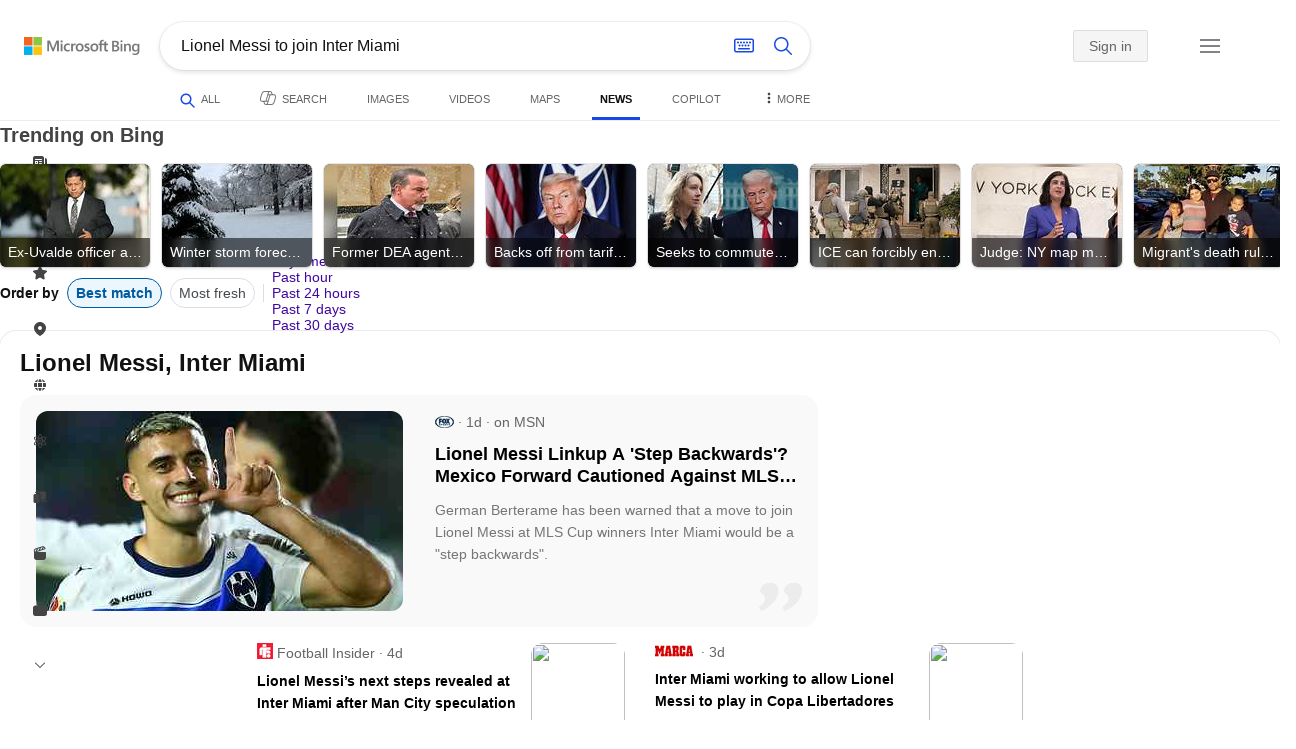

--- FILE ---
content_type: text/html; charset=utf-8
request_url: https://insertmedia.bing.office.net/news/topicview?q=Lionel+Messi+to+join+Inter+Miami&filters=tnTID%3D%22D775999C-2563-444e-8424-4298E0D9E3FB%22+tnVersion%3D%225136135%22+Segment%3D%22popularnow.carousel%22+tnCol%3D%2241%22+tnOrder%3D%229a5f328c-1e55-4da3-b642-8c8076b2b1ce%22&nvaug=%5BNewsVertical+topicviewtype%3D%222%22%5D&form=NWBTTC
body_size: 144609
content:
<!DOCTYPE html><html dir="ltr" lang="en" xml:lang="en" xmlns="http://www.w3.org/1999/xhtml" xmlns:Web="http://schemas.live.com/Web/"><script type="text/javascript" nonce="tGgBLcIvkpv8XziNKap7lVuEKJj1B3cKBB0hLMEr4LI=" >//<![CDATA[
si_ST=new Date
//]]></script><head><!--pc--><title>Lionel Messi to join Inter Miami - Search News</title><meta name="viewport" content="width=device-width, initial-scale=1.0, minimum-scale=1.0" /><meta content="News from world, national, and local news sources, organized to give you in-depth news coverage of sports, entertainment, business, politics, weather, and more." name="description" /><meta name="google-site-verification" content="VzfM4za4H11_86chQrBcWeQ3ezt9R_7Hm4_L3pgjExw" /><meta content="noindex" name="robots" /><meta content="text/html; charset=utf-8" http-equiv="content-type" /><meta name="referrer" content="origin-when-cross-origin" /><link rel="icon"
                      href="/sa/simg/favicon-trans-bg-blue-mg.ico" /><script type="text/javascript" nonce="tGgBLcIvkpv8XziNKap7lVuEKJj1B3cKBB0hLMEr4LI=">//<![CDATA[
_G={Region:"US",Lang:"en-US",ST:(typeof si_ST!=='undefined'?si_ST:new Date),Mkt:"en-US",RevIpCC:"us",RTL:false,Ver:"04",IG:"D37CB9FC7DFC46B3A70B9CDC5774062A",EventID:"6971ff8d48b74e689671a5981792293a",MN:"SERP",V:"web",P:"SERP",DA:"CHIE01",CID:"1CC7F45FD2A66D2725A0E2B6D3C96C75",SUIH:"LZ5lNh44EZGC4TDZYVLXLg",adc:"b_ad",EF:{cookss:1,bmcov:1,crossdomainfix:1,bmasynctrigger:1,bmasynctrigger3:1,getslctspt:1,newtabsloppyclick:1,chevroncheckmousemove:1,sharepreview:1,shareoutimage:1,sharefixreadnum:1,clickbackRSFlare:1,clickbackRSAfterOnP1:1,clickbackRSonTopW:1,cbrsTopWMainlineLog:1,cbRSHoveronTopW:1,clickbackRSonAdAlgo:1,enableClickbackRSInTab:1,isClickbackRSInTab:1,enableMultiCBRS:1,multiCBRSLog:1,sharepreviewthumbnailid:1,shareencodefix:1,chatskip2content:1,fablogfix:1,uaclickbackas:1,uaasnodisappear:1,hoverlinkoriginal:1,clearuspreo:1,fixTypeToSearchIssueFlare:1,fixTypeToSearchIssueTreatment:1,asyncBOPMRSFlare:1,webcsco:1,bmbu:1},gpUrl:"\/fd\/ls\/GLinkPing.aspx?",Salt:"CfDJ8HAK7eZCYw5BifHFeUHnkJGez7tQDvgrVzCs9FbeWLarSbl37h25e4cCoksl4qhV0JD4VfjloKvDG56ZoUIS-7z9xtHONf8txWWOQ2158vkGQh0SaC3Z5fhK0OGYpzpjJpQObig3j4Uf16Fklz4s0cszya8rK2yo-IoYMDYctkF_euaaLc5zD3VGWa7GFivWyw" }; _G.lsUrl="/fd/ls/l?IG="+_G.IG+"&CID="+_G.CID ;curUrl="https:\/\/insertmedia.bing.office.net\/news\/topicview";_G.EnableCompression=true;_G.XLSC="\/web\/xlsc.aspx"; _G.XLS="\/web\/xls.aspx"; _G.XLSM="\/threshold\/xls.aspx";_G.XLSOvr=8;_G.XLSThrottle=500;_G.XLSNoFlush=true; _G.DirectLogFlight=3; function directLog(d,g,f){if(window.Log&&Log.DirectLog){Log.DirectLog(d,g,f);}else if (window.sj_gx){var x=sj_gx();x.open('GET',_G.lsUrl+"&Type=Event.ClientInst&DATA="+d+"&dl=4");x.send()}}; _G.LSP = "/fd/ls/lsp.aspx?dl=3";_G.DLPState = 1;function si_T(a){var ig='';if(!(a.length>2&&a.substring(0,3)==="IG=")){ig='IG='+_G.IG;}if(document.images){_G.GPImg=new Image;_G.GPImg.src=_G.gpUrl+ig+'&CID='+_G.CID+'&'+a;}return true;}_G.BAT="0";_G.NTT="600000";_G.CTT="3000";_G.BNFN="Default";_G.LG="160";_G.CBRSHT="400";_G.CBRSHTAM="400";_G.multiCBRSType="4";_G.maxMultiCBRS="4";;_G.InpOpt=true;;_G.EnableRMSINPOpt=true;;
//]]></script><style type="text/css">#b_header #id_h{content-visibility:hidden}#b_results>.b_ans:not(.b_top):nth-child(n+5) .rqnaContainerwithfeedback #df_listaa{content-visibility:auto;contain-intrinsic-size:648px 205px}#b_results>.b_algo:not(.b_algoBorder):nth-child(n+5)>h2{content-visibility:auto;contain-intrinsic-size:608px 24px}#b_results>.b_algo:not(.b_algoBorder):nth-child(n+5) .b_caption:not(.b_rich):not(.b_capmedia):not(.b_snippetgobig):not(.rebateContent){content-visibility:auto;contain-intrinsic-size:608px 65px}#b_results>.b_algo:not(.b_algoBorder):nth-child(n+5) .b_caption.b_rich .captionMediaCard .wide_wideAlgo{content-visibility:auto;contain-intrinsic-size:370px 120px}#b_results>.b_algo:not(.b_algoBorder):nth-child(n+5) .scs_icn{content-visibility:auto}#b_results>.b_ans:nth-child(n+7) .b_rs:not(.pageRecoContainer){content-visibility:auto;contain-intrinsic-size:608px 296px}#b_results>.b_ans:nth-child(n+7) .b_rs:not(.pageRecoContainer) .b_rsv3{padding-bottom:1px}#b_results>.b_pag{content-visibility:auto;contain-intrinsic-size:628px 45px}#b_footer>#b_footerItems{content-visibility:auto;contain-intrinsic-size:1px 24px}.cnt_vis_hid{content-visibility:hidden}.sw_ddbl:after,.sw_ddbk:after,.sw_ddw:after,.sw_ddgy:after,.sw_ddgn:after,.sw_st:after,.sw_sth:after,.sw_ste:after,.sw_st2:after,.sw_sth2:after,.sw_plus:after,.sw_minus:after,.sw_tpcg:after,.sw_tpcbl:after,.sw_tpcw:after,.sw_tpcbk:after,.sw_close:after,.sb_pagN:after,.sb_pagP:after,.sw_up:after,.sw_down:after,.b_expandToggle:after,.b_fLogo:after,.b_cm:after,.sw_lpoi:after{position:relative}.sw_ddbl:after,.sw_ddbk:after,.sw_ddw:after,.sw_ddgy:after,.sw_ddgn:after,.sw_st:after,.sw_sth:after,.sw_ste:after,.sw_st2:after,.sw_sth2:after,.sw_plus:after,.sw_minus:after,.sw_tpcg:after,.sw_tpcbl:after,.sw_tpcw:after,.sw_tpcbk:after,.sw_close:after,.sb_pagN:after,.sb_pagP:after,.sw_up:after,.sw_down:after,.b_expandToggle:after,.b_fLogo:after,.b_cm:after,.sw_lpoi:after{content:url(/rp/kAwiv9gc4HPfHSU3xUQp2Xqm5wA.png)}.sw_ddbl,.sw_ddbk,.sw_ddw,.sw_ddgy,.sw_ddgn,.sw_st,.sw_sth,.sw_ste,.sw_st2,.sw_sth2,.sw_plus,.sw_minus,.sw_tpcg,.sw_tpcbl,.sw_tpcw,.sb_clrhov,.sb_pagN,.sb_pagP,.sw_up,.sw_down,.b_expandToggle,.b_fLogo,.b_cm,.sw_lpoi{display:inline-block;position:relative;overflow:hidden;direction:ltr}.sw_ddbl:after,.sw_ddbk:after,.sw_ddw:after,.sw_ddgy:after,.sw_ddgn:after,.sw_st:after,.sw_sth:after,.sw_ste:after,.sw_st2:after,.sw_plus:after,.sw_minus:after,.sw_tpcg:after,.sw_tpcbl:after,.sw_tpcw:after,.sw_tpcbk:after,.sb_pagN:after,.sb_pagP:after,.sw_up:after,.sw_down:after,.b_expandToggle:after,.b_fLogo:after,.b_cm:after,.sw_lpoi:after{display:inline-block;transform:scale(.5)}.sw_up:after{display:inline-block;transform:scale(.5,-.5) translateY(-20px)}.sw_sth2:after{display:inline-block;transform:scale(-.5,.5) translateX(56px)}.sw_tpcg,.b_expandToggle,.b_fLogo{display:block}.b_searchbox{padding-right:0}.sw_st,.sw_sth,.sw_ste,.sw_st2,.sw_sth2{height:12px;width:12px}.sw_st:after{transform-origin:-68px -40px}.sw_st2:after{transform-origin:-124px -40px}.sw_sth:after{transform-origin:-152px -40px}.sw_sth2:after{transform-origin:40px -68px}.sw_ste:after{transform-origin:-96px -40px}.sw_ddbl,.sw_ddbk,.sw_ddw,.sw_ddgy,.sw_ddgn{height:4px;width:7px}.sw_ddbl:after,.sw_ddbk:after,.sw_ddw:after,.sw_ddgy:after{transform-origin:-180px -52px}.sw_ddgn:after{transform-origin:-180px -40px}.sw_tpcg,.sw_tpcbl,.sw_tpcw,.sw_tpcbk{height:12px;width:12px}.sw_tpcg:after,.sw_tpcbl:after,.sw_tpcw:after,.sw_tpcbk:after{transform-origin:-218px -40px}.sw_plus{height:8px;width:8px}.sw_plus:after{transform-origin:-198px -40px}.sb_pagP,.sb_pagN{height:40px;width:40px}.shop_page .sb_pagP:after,.bf_wrapper .sb_pagP:after,b_fpage .sb_pagP:after{transform-origin:-430px 0}.shop_page .sb_pagP:hover:after,.shop_page .sb_pagP:active:after,.shop_page .sb_pagP:focus:after,.bf_wrapper .sb_pagP:hover:after,.bf_wrapper .sb_pagP:active:after,.bf_wrapper .sb_pagP:focus:after,.b_fpage .sb_pagP:hover:after,.b_fpage .sb_pagP:active:after,.b_fpage .sb_pagP:focus:after{transform-origin:-514px 0}.shop_page .sb_pagN:after,.bf_wrapper .sb_pagN:after,.b_fpage .sb_pagN:after{transform-origin:-430px 0}.shop_page .sb_pagN:hover:after,.shop_page .sb_pagN:active:after,.shop_page .sb_pagN:focus:after,.bf_wrapper .sb_pagN:hover:after,.bf_wrapper .sb_pagN:active:after,.bf_wrapper .sb_pagN:focus:after,.b_fpage .sb_pagN:hover:after,.b_fpage .sb_pagN:active:after,.b_fpage .sb_pagN:focus:after{transform-origin:-514px 0}@media screen and (forced-colors:active){.sb_pagN:after,.sb_pagP:after{content:""}li.b_pag a.sb_pagN,li.b_pag a.sb_pagP{width:auto}li.b_pag a.b_roths{transform:rotate(0deg)}.b_pag .sw_next,.b_pag .sw_prev{display:block}}.b_expandToggle,.sw_up,.sw_down{height:10px;width:16px}.b_expandToggle:after,.sw_up:after,.sw_down:after{transform-origin:-348px 0}.b_active .b_expandToggle:after,.sw_up:after{transform-origin:-348px 0}.b_icon{width:20px;height:20px;z-index:0}.b_cm{height:10px;width:12px}.b_cm:after{transform-origin:-152px -68px}.sw_lpoi{height:12px;width:8px}.sw_lpoi:after{transform-origin:-48px -40px}.b_pag .b_roths{transform:rotate(180deg)}z{a:1}z{a:1}html,body #b_results .b_no{background-color:#fff}#b_results>li a{color:#4007a2}#b_results>li a:visited{color:#4007a2}#b_results>li{background-color:#fff}.ccmc{background-color:#ccc}.ccmc:active{background-color:#36b}#b_tween .b_selected,div.b_dropdown .b_selected,#b_tween a.ftrH.b_selected:hover{background:#e1e0df}#b_tween .b_toggle:hover,#b_tween .ftrH:hover{background:#f2f2f2}.b_scroll{background:#999;border-color:#999}.b_scroll:hover{background:#4d4d4d}.b_dropdown{background-color:#fff;border-color:#e5e5e5}.ctxt,select,input[type="text"]{color:#444;border-color:#ddd}.b_dark select{background-color:#292827}.ccal{border-color:#ddd}.ccal:hover,.ctxt:hover,select:hover,input[type="text"]:hover{box-shadow:0 1px 2px 0 rgba(0,0,0,.1)}.b_dark select:hover{background-color:#292827}.ctxt:focus,select:focus,input[type="text"]:focus{color:#444;border-color:#919191;box-shadow:0 1px 2px 0 rgba(0,0,0,.1)}.ccal input[type="text"],.ccal input[type="text"]:hover,.ccal input[type="text"]:focus{color:#444}.ccal.ccal_rfs input[type="text"],.ccal.ccal_rfs input[type="text"]:hover,.ccal.ccal_rfs input[type="text"]:focus{color:#666}label{color:#767676}#b_results ::placeholder{color:#767676;opacity:1}#b_results :-ms-input-placeholder{color:#767676}#b_results ::-webkit-input-placeholder{color:#767676}#b_results input[type="text"]:disabled{color:#ccc}a,#b_tween a:visited,#b_results .b_no a{color:#4007a2}a:visited,#b_results>li a:visited{color:#4007a2}.trgr_icon .c_tlbxTrgIcn.sw_css{border-color:#444 transparent}.b_posText{color:#006d21}.b_negText{color:#c80000}#b_context .b_entityTitle,#b_results .b_entityTitle{color:#444}#b_context .b_entitySubTitle,#b_results .b_entitySubTitle{color:#767676}body,.b_promoteText,#b_tween a.ftrH:hover,.b_expando,.b_expando h2,.b_expando h3,.b_expando h4,.b_expando .b_defaultText,.b_active a,.b_active a:visited,.b_active a:hover,#b_results>.b_pag a,#b_results .b_no,#b_content a.cbl:visited,#b_content a.cbl{color:#71777d}#b_tween,#b_tween a.ftrH{color:#70757a}.b_top,.b_top .b_promoteText{color:#444}.b_alert,.sb_alert,.b_pAlt,#b_results .b_no .b_alert,#b_results .b_no .sb_alert,#b_results .b_no .b_pAlt{color:#d90026}#b_results .b_alert,#b_results .sb_alert,#b_results .b_pAlt{color:#d90026}.b_demoteText,.b_secondaryText,.b_attribution,.b_factrow,.b_focusLabel,.b_footnote,.b_ad .b_adlabel,#b_tween .b_dropdown a,.b_expando .b_subModule,.b_expando .b_suppModule,.b_algo .b_vList td{color:#767676}.b_algo .b_factrow{color:#767676}.b_caption,.snippet{color:#71777d}.b_top .b_caption{color:inherit}.ciot{background-color:#000}#b_context .b_subModule,#b_results .b_subModule,.overlay-container .b_subModule{border-bottom:1px solid #ececec}#b_context .b_sideBleed:last-child .b_subModule,#b_results .b_sideBleed:last-child .b_subModule,.overlay-container .b_sideBleed:last-child .b_subModule{border-bottom:0}.b_subModule h2{color:#111}.c_tlbx,.c_tlbxIS{border-color:#999;background:#fff}.sw_poi{color:#fff}.sw_poia{color:#fff}.sc_errorArea>.sc_error,.sc_errorArea>.sc_error h1,.sc_errorArea>.sc_error h3{color:#71777d}.sc_errorArea font[color=red]{color:#d90026!important}.b_caption p strong,.b_caption .b_factrow strong,.b_secondaryText strong{color:#767676}.b_belowcaption .b_secondaryText{color:#767676!important}#b_context .b_ans,#b_rrat_cont .b_ans,#b_context #wpc_ag,#b_rrat_cont #wpc_ag{background-color:#fff}#b_context .b_posText,#b_rrat_cont .b_posText,.b_expando .b_posText{color:#006d21}#b_context .b_negText,#b_rrat_cont .b_negText,.b_expando .b_negText{color:#c80000}#b_context,#b_rrat_cont,#b_context .wpc_rifacts,#b_rrat_cont .wpc_rifacts,#b_context .b_defaultText,#b_rrat_cont .b_defaultText{color:#71777d}#b_context .b_alert,#b_rrat_cont .b_alert,#b_context .sb_alert,#b_rrat_cont .sb_alert,#b_context .b_pAlt,#b_rrat_cont .b_pAlt{color:#d90026}#b_content .b_lowFocusLink a,#b_context .b_secondaryText,#b_rrat_cont .b_secondaryText,#b_context .b_attribution,#b_rrat_cont .b_attribution,#b_context .b_factrow,#b_rrat_cont .b_factrow,#b_context .b_footnote,#b_rrat_cont .b_footnote,#b_context .b_ad .b_adlabel,#b_rrat_cont .b_ad .b_adlabel,.b_expando .b_secondaryText,.b_expando .b_attribution,.b_expando .b_factrow,.b_expando .b_footnote,#b_tween .b_nonselectable{color:#767676}#b_context .b_footnote a,#b_rrat_cont .b_footnote a,.b_promtext{color:#111}#b_context .b_pointer.b_mhdr:hover .b_secondaryText,#b_rrat_cont .b_pointer.b_mhdr:hover .b_secondaryText{color:#36b}z{a:1}.b_footer{background-color:transparent}.b_footer,.b_footer a,.b_footer a:visited{color:#666}#b_results>.b_ad a{color:#4007a2}#b_results>.b_ad a:visited{color:#4007a2}#b_context>li.b_ad,#b_rrat_cont>li.b_ad{color:#71777d;background-color:#fff}#b_context>li.b_ad a,#b_rrat_cont>li.b_ad a{color:#4007a2}#b_context>li.b_ad a:visited,#b_rrat_cont>li.b_ad a:visited{color:#4007a2}.b_ad .b_caption p strong,.b_ad .b_caption .b_factrow strong,.b_ad .b_secondaryText strong{color:#767676}cite,#b_results cite.sb_crmb a,#b_results cite a.sb_metalink,#b_results .b_adurl cite a,#bk_wr_container cite a{color:#444}.b_ad cite,.b_ad cite a{color:#006d21}#b_context cite,#b_rrat_cont cite,#b_context cite a,#b_rrat_cont cite a,.b_expando cite,.b_expando cite a{color:#444}.b_button:hover,.b_button:visited,.b_hlButton,.b_hlButton:hover,.b_hlButton:visited,.b_foregroundText,.ciot{color:#fff}.b_button:hover,.b_hlButton{background-color:#0072c5}.b_button:active,.b_hlButton:active{background-color:#333}.b_hlButton:hover{background-color:#106ebe}.b_border,.b_button,.b_hlButton{border-color:#ccc}#b_results>.b_pag{background-color:transparent}#b_results>.b_pag a:hover{background-color:#f4f4f4}#b_results>.b_pag .sb_pagS_bp:hover{background-color:#fff}#b_results>.b_pag a.sb_pagP:hover,#b_results>.b_pag a.sb_pagN:hover{background-color:inherit}#b_results>.b_pag .sb_pagS_bp{color:#111}.b_pag a{border:3px solid transparent}.b_pag a.sb_bp{border:0;border-bottom:3px solid transparent}.b_pag .sb_pagS,.b_pag a.sb_pagS_bp{border-color:var(--bing-smtc-foreground-content-neutral-secondary-alt)}z{a:1}z{a:1}#b_results>.b_ad{color:#71777d;background-color:#f9fcf7}#b_results,#b_results .b_defaultText,#b_results>.b_pag a:hover,#b_tween .b_selected,#b_tween a.ftrH.b_selected,#b_tween a.ftrH.b_selected:hover,#b_tween .b_toggle:hover,#b_tween .b_highlighted,#hlcchcxmn label{color:#71777d}html,body,h1,h2,h3,h4,h5,h6,p,img,ol,ul,li,form,table,tr,th,td,blockquote{border:0;border-collapse:collapse;border-spacing:0;list-style:none;margin:0;padding:0}html{overflow-y:scroll}#b_content{clear:both;min-height:316px;padding:41px 0 0 100px}#b_pole{margin:-25px 0 15px -100px;padding-left:120px}#b_tween~#b_pole{margin-top:3px}.b_underSearchbox~#b_pole{margin-top:0}#b_context,#b_rrat_cont{margin:0 0 0 60px;padding:0 20px}#b_context .b_ans,#b_rrat_cont .b_ans,.b_expando .b_ans,#b_context .b_ad,#b_rrat_cont .b_ad,.b_card{margin:0 -20px}#b_context .b_ans,#b_rrat_cont .b_ans,.b_expando .b_ans{padding:10px 20px 0}#b_context .b_ad,#b_rrat_cont .b_ad{padding:10px 20px}.b_card{padding:15px 20px}#b_results,#b_context,#b_rrat_cont,#b_tween>span,.b_hList>li,.c_tlbxTrg,.b_hPanel>span,.ccal .ccali,.b_footerRight,.b_hPanel .b_xlText,.b_hPanel .cico,.b_moreLink,.b_label+.b_hList,.lc_bks,.lc_bkl,.fiw,.csrc,.b_footnote .cico,.b_algo .b_title H2,.b_algo .b_title>div,.b_algo .b_title .b_suffix>div,h3{display:inline-block}.b_pointer{cursor:pointer}label,.b_ad .b_adlabel,.c_tlbxTrgIcn{display:block}#b_tween{margin-top:-28px;padding-bottom:0}.b_underSearchbox~#b_tween{margin-top:-2px}#b_tween,#b_tween .ftrH{height:30px}#b_tween>span{padding-right:25px}#b_results>li{margin:0 0 2px}#b_results>li,#b_results>.b_ad{padding:10px 0}#b_results>.b_ans{padding:12px 0 0}#b_results>.b_algo{padding:12px 0 0}#b_results>li .b_fullb{margin-left:-0;margin-right:-0}#b_results>.b_ad{padding-right:-2px;border-right:2px solid #e5e5e5}#b_results>li:first-child,#b_results>li:first-child.b_bfb_mainline.b_ans:empty+li:not(.b_ans.b_topborder){padding-top:10px}#b_results>.b_pag{padding:18px 0 40px 20px}#b_results>.si_pp,.sb_hbop,.b_hide,.ttl,#sw_tfbb,.sw_next,.sw_prev,#id_d,.b_hidden img{display:none}.b_hidden{visibility:hidden}#b_context .b_ans,#b_rrat_cont .b_ans,.b_expando .b_ans{margin-bottom:5px}#b_context .b_ad,#b_rrat_cont .b_ad{margin-bottom:5px}main,aside,.b_inlineList li,.b_inlineList div,.b_factrow li{display:inline}.b_footerRight,td,th,#b_context,#b_rrat_cont,.b_hList>li{vertical-align:top}.b_footer{width:100%;padding:12px 0}.c_tlbxTrg{width:15px;height:14px;margin:-1px 6px -3px 2px}.c_tlbxTrgIcn{margin:4px 0 2px 3px}.c_tlbx{position:absolute;z-index:6;border:1px solid;padding:10px}.c_tlbxIS{border-bottom:1px solid}.b_gridList ul:first-child,.b_vlist2col ul:first-child{margin:0 20px 0 0}.b_gridList li,.b_vlist2col li{padding:0 0 10px}.b_vlist2col.b_deep li{padding:0 0 10px}.b_overhangR .b_vlist2col ul:first-child{margin:0 15px 0 0}.b_overhangR .b_vlist2col ul{width:180px}.b_deep p{height:33px}#b_context .b_ad .b_adlabel,#b_rrat_cont .b_ad .b_adlabel,#b_content .b_expanderControl .sw_plus,.sc_rf form,form.sc_rf,.b_lBMargin{margin-bottom:10px}.b_ad li,#b_results .b_ad .b_adlabel{margin-bottom:8px}.b_ad li:last-child{margin-bottom:0}.b_ad li li,.b_ad li li:last-child{margin:0}#b_results .b_ad .b_vlist2col,#b_results .b_ad .b_factrow,#b_results .b_ad .b_bcfactrow{margin-top:-6px}#b_results .b_ad .sb_adRA .b_vlist2col{padding-left:0}.sx_ci{border:1px solid #e5e5e5;margin-top:3px;width:80px;height:60px}.b_favicon{margin:0 .5em 0 0}.b_imagePair:after,.b_vlist2col:after,.b_gridList:after{clear:left}.b_imagePair.reverse:after,.b_overhangR:after{clear:right}.b_clear,#b_results>li:after,.b_clearfix:after{clear:both}#b_results>li:after,.b_clearfix:after,.b_imagePair:after,.b_vlist2col:after,.b_gridList:after,.b_overhangR:after{content:'.';display:block;height:0;visibility:hidden}.b_vlist2col ul,.b_gridList ul,.b_float,.b_footer,.b_float_img,.b_pag li,.b_mhdr h2{float:left}.b_floatR_img,.b_floatR,.wr_tc{float:right}.b_overflow,.b_hList li,.b_1linetrunc,.b_deep p,.b_imageOverlayWrapper{overflow:hidden}.b_ansImage{padding:2px 10px 0 0}.b_creditedImg img,.b_creditedImg .cico{padding-bottom:1px}h4,.sa_uc>.b_vList>li>table td,.b_smBottom,#b_context .b_ad h2,#b_rrat_cont .b_ad h2,.b_attribution,.b_secondaryFocus,.b_focusTextLarge,.b_focusTextMedium,.b_focusTextSmall,.b_focusTextExtraSmall,.b_snippet{padding-bottom:2px}.b_factrow{padding-bottom:2px}h2,.b_focusLabel,label{padding-bottom:3px}.b_vPanel .b_vPanel>div,.b_vList .b_vPanel>div{padding-bottom:5px}.b_dataList li,.b_mBottom{padding-bottom:5px}.b_lBottom,.b_entitySubTitle{padding-bottom:12px}#b_context .b_subModule h2,#b_rrat_cont .b_subModule h2,#b_results .b_subModule h2{padding-bottom:16px}#b_results .sp_recourse.b_lBottom,.b_caption,.b_moreLink,.b_footnote,.b_hList>li,#b_context h2,#b_rrat_cont h2,#b_context h2.b_entityTitle,#b_rrat_cont h2.b_entityTitle,#b_results .b_ad .b_factrow,#b_results .b_ad .b_bcfactrow,.overlay-container .b_subModule h2,.b_expando h2,.b_no h1,.b_no h4,.b_no li,.b_prominentFocusLabel,.ht_module,.b_locStr{padding-bottom:10px}.b_vPanel>div,.b_vList>li{padding-bottom:10px}#b_results .b_ans>.b_factrow:last-child{padding-bottom:10px}.b_vList .b_hList>li,.b_vPanel .b_hList>li,#b_content .ht_module h2,.b_vList .b_float_img,.b_creditedImg .b_footnote,.b_creditedImg .cico img,#b_results>.b_ad,.b_suppModule .b_mhdr,.b_vList>li>.tab-container,.b_vPanel>div>.tab-container,.b_ad .b_deep h3,#b_content .b_float_img_nbp{padding-bottom:0}.b_caption .b_factrow:last-child,#b_results .b_caption .b_factrow:last-child,.b_caption>.b_dataList:last-child li:last-child,.b_caption .b_moreLink:last-child,.b_vList .b_moreLink:last-child,.b_vList .b_factrow:last-child,.b_hList .b_factrow:last-child,.b_vPanel .b_factrow:last-child,.b_caption .b_attribution:last-child,.b_vList .b_attribution:last-child,.b_hList .b_attribution:last-child,.b_vPanel .b_attribution:last-child,.b_vList>li>table:last-child tr:last-child td,.b_vPanel>div>table:last-child tr:last-child td,.b_vList .b_focusLabel:last-child,.b_vPanel .b_focusLabel:last-child,.b_vList .b_prominentFocusLabel:last-child,.b_vPanel .b_prominentFocusLabel:last-child,.b_vList .b_secondaryFocus:last-child,.b_vPanel .b_secondaryFocus:last-child,.b_vList .b_focusTextExtraSmall:last-child,.b_vPanel .b_focusTextExtraSmall:last-child,.b_vList .b_focusTextSmall:last-child,.b_vPanel .b_focusTextSmall:last-child,.b_vList .b_focusTextMedium:last-child,.b_vPanel .b_focusTextMedium:last-child,.b_vList .b_focusTextLarge:last-child,.b_vPanel .b_focusTextLarge:last-child,.b_vList h4:last-child,.b_vPanel h4:last-child,.b_vPanel .b_caption:last-child,.b_vPanel .b_vList:last-child>li:last-child,.b_vPanel .b_footnote:last-child{padding-bottom:0}.b_vList .b_vPanel,.b_vPanel .b_vPanel{margin-bottom:-5px}.b_hList .b_vList,.b_hList .b_vPanel{margin-bottom:-10px}.ht_module .sc_rf form.lc_bk,.b_mBMargin,.wpcbcc{margin-bottom:5px}#b_results .b_no{margin:0 0 80px}.b_rich{padding-top:3px}h2+.b_rich{padding-top:2px}.b_algo .b_attribution img{vertical-align:text-bottom}.b_smLeft{padding-left:2px}.b_lLeft,.b_floatR_img,.b_suffix,.b_footnote .cico{padding-left:10px}.wr_tc,.b_xlLeft,.b_deep,#b_results .b_ad .b_vlist2col,#b_tween{padding-left:20px}h2 .b_secondaryText{margin-left:5px}.b_hList.b_imgStrip>li{padding-right:1px}.b_smRight{padding-right:2px}.fiw,.lc_bkl,.b_mRight,.b_label,.csrc{padding-right:4px}.b_lRight,.b_imgStrip .imgData,.b_underSearchbox .b_label{padding-right:10px}.b_hPanel>span,.b_hList>li{padding-right:10px}.b_hPanel.wide>span,.b_xlRight{padding-right:20px}.b_hList.b_imgStrip>li:last-child,.b_hList>li:last-child,.b_hPanel>span:last-child,td:last-child,th:last-child,#b_tween>span:last-child{padding-right:0}.b_twoColumn>div:first-child{padding-right:30px}.b_overhangR{margin-right:-30px;padding-right:150px}.wr_tc{margin-right:-150px}.wr_et{margin-right:-120px}.b_tbl{margin-right:-10px}.b_border,.b_button,.b_hlButton,.b_scroll,.b_dropdown{border-width:1px;border-style:solid}.b_button,.b_hlButton{line-height:30px;text-decoration:none;text-align:center;cursor:pointer;padding:0 15px;min-width:50px}.lc_bks .cbtn{margin-top:15px}#b_context .b_subModule,#b_rrat_cont .b_subModule,#b_results .b_subModule,.b_expando .b_subModule{padding:0 19px 0 19px;margin-bottom:16px}#b_context .b_subModule .b_lBottom.lo_im_ov,#b_rrat_cont .b_subModule .b_lBottom.lo_im_ov{padding-bottom:0;margin-bottom:12px}.overlay-container .b_subModule{padding-bottom:0;margin-bottom:16px}#b_context .b_sideBleed:last-child .b_subModule,#b_rrat_cont .b_sideBleed:last-child .b_subModule,#b_results .b_sideBleed:last-child .b_subModule,.b_subModule .b_subModule:last-child{margin-bottom:0}.b_dropdown{position:absolute;z-index:6}.b_scroll{position:relative;top:0;width:5px;height:20px}.b_pag a{display:block;min-width:34px;margin-right:10px;text-align:center;height:34px;line-height:34px}.b_pag a.sb_bp{min-width:40px;margin-right:20px;height:37px;line-height:42px}.b_pag .b_widePag{margin-right:28px}.b_pag a.sb_pagN,.b_pag a.sb_pagP{min-width:0;height:30px;width:30px;border:0;margin-top:5px;padding:1px}.b_pag a.sb_pagN_bp,.b_pag a.sb_pagP_bp{height:40px;width:40px;margin-top:0}.b_pag .sw_prev,.b_pag .sw_next{margin:2px}.b_mhdr{margin:-15px 0 -5px;padding:15px 0 5px}.b_mhdr .sw_up,.b_mhdr .sw_down{margin-top:10px}.b_mhdr .b_moreLink,.b_mhdr .b_secondaryText{margin-top:6px}.b_vPanel .sc_rf form,.b_suppModule .b_mhdr{margin-bottom:0}.b_rTxt{text-align:right}.b_cTxt{text-align:center}.b_jTxt{text-align:justify}table{width:100%;word-wrap:break-word}td,th,.b_float_img{padding:0 10px 10px 0}th{text-align:left}.sw_poi,.sw_poia{float:left;margin:-3px 5px 0 0;line-height:20px;text-align:center}.ctxt,select,input[type="text"]{outline:0;padding:0 11px;height:30px;border-width:1px;border-style:solid;border-radius:2px}.ctxt.b_focusTextMedium{padding:3px 11px 8px 11px;height:57px}.ctxt.b_outTextBox{border-top:4px solid #919191;padding:0 11px 8px 11px}.ctxt.b_outTextBox:focus{border-top-width:1px;padding-top:3px}select{padding:0 0 0 11px;height:32px}input.ctxt,.ccal input,.ccal .ccali,.b_favicon,.b_footnote .cico{vertical-align:middle}.ccal .ctxt,.ccal .ctxt:hover,.ccal .ctxt:focus,.ccal .ccali{background:none;border:0;box-shadow:none}.ccal{border-width:1px;border-style:solid}.ccal .ccali{height:30px}.ccal .ccalp{padding:5px 5px 0 5px}.b_underSearchbox{margin:-20px 0 14px}.b_underSearchbox .b_hList>li{padding:0 8px 0 0}.b_compactSearch label{float:left;margin:7px 10px 0 0}.b_compactSearch input{margin-right:0;float:left}.b_compactSearch .cbtn{border-left:0}.b_footer table{width:520px;margin:15px 20px 0 120px}#b_footerItems ul{display:block}#b_footerItems li{display:inline;float:right}#b_footerItems span{margin-right:24px;margin-left:24px;float:right}#b_footerItems a{margin-right:24px;font-size:11px}#b_footerItems{line-height:24px;padding:0 20px 0 24px;font-size:11px}.b_footerRight{margin:13px 0 0 50px}.b_1linetrunc{text-overflow:ellipsis;white-space:nowrap}div.cico.b_capImg{margin-bottom:4px}.b_imageOverlayWrapper{margin:-20px 0 0;height:20px}.b_imageOverlay{color:#fff;background-color:#000;padding:5px}.ansP,.ansPF{padding-left:30px}.ansP .wpc_pin,.ansPF .wpc_pin{margin-left:-30px}#b_context .rssmgrp .b_subModule,#b_rrat_cont .rssmgrp .b_subModule,.overlay-container .rssmgrp .b_subModule{border-bottom:0}#b_context .b_entitySubTitle,#b_rrat_cont .b_entitySubTitle,#b_results .b_entityTP .b_entitySubTitle{margin-top:-9px}.b_entityTP .b_infocardTopR .b_floatR_img{padding-bottom:10px}.b_vmparent{display:-ms-flexbox;display:-webkit-flex;display:flexbox;display:-webkit-box;display:flex;align-items:center}.b_relative{position:relative}:root{--lgutter:160px;--lgutterrev:-160px;--polepadl:160px;--polepadl2:120px;--dtabpadl:160px;--rgutter:80px;--crleft:888px;--bminwidth:1320px}z{a:1}input,textarea,h4,h5{font:inherit;font-size:100%}body,.b_no h4,h2 .b_secondaryText,h2 .b_alert,.b_underSearchbox,#b_header{font:14px/normal "Arial",Helvetica,Sans-Serif}h1,h2,h3{font:13px/1.2em "Arial",Sans-Serif}h2{font-size:20px;line-height:28px}.sb_add h2{line-height:28px}h3,.b_no h1{font-size:18px;line-height:22px}cite{font-style:normal}.sb_alert a{font-style:italic}#b_content,#b_context,#b_rrat_cont,.b_expando{line-height:1.2em}cite,#b_context,#b_rrat_cont,.b_expando,#vidans2{word-wrap:break-word}#sa_ul li,.nowrap{white-space:nowrap}.b_footer{line-height:18px}.b_attribution,#b_content .b_attribution{font-size:16px;line-height:24px}#b_content main #b_results .b_algo cite{font-size:14px}.ba_title>h2+cite{font-size:16px;line-height:24px;padding-top:1px}.b_subModule h2{font-size:18px;line-height:22px}.b_smText,.b_footnote,.ciot{font-family:"Arial",Helvetica,Sans-Serif;font-size:11px;line-height:normal}.b_footnote{line-height:16px}.b_ad .b_adlabel,.b_ad .b_adlabel strong{font:12px/normal "Arial",Helvetica,Sans-Serif}.b_mText{font:16px/22px "Arial",Helvetica,Sans-Serif}.b_focusLabel{font:16px "Arial",Sans-Serif;line-height:20px}.b_secondaryFocus{font:13px "Arial",Helvetica,Sans-Serif;line-height:18px}.b_focusTextExtraSmall{font:18px "Arial",Sans-Serif;line-height:1.3em}h2.b_entityTitle,.b_prominentFocusLabel,.b_xlText{font-size:24px;font-family:"Arial",Sans-Serif;line-height:1.2em}h2.b_entityTitle{line-height:normal}.b_entitySubTitle{font-size:13px;line-height:18px}.b_focusTextSmall,.b_focusTextMedium,.b_focusTextLarge{font:400 28px "Arial",Sans-Serif}.b_focusTextMedium{font-size:40px;line-height:48px}.b_focusTextLarge{font-size:54px;line-height:64px}.b_focusTextSmall{font-size:28px;line-height:38px}h2.b_topTitle{font-size:20px;line-height:28px}.sb_add h2.b_topTitle{line-height:28px}strong,.b_active a,.b_no h4,.b_strong,.b_ad .b_adlabel strong,.cbl{font-weight:700}th,h2 strong,h3 strong{font-weight:normal}#b_tween{font-size:14px}#b_tween>span,#b_tween .ftrH{line-height:30px}.b_attribution cite{unicode-bidi:normal}a,.b_algoheader a:hover,.b_topbar a:hover,.b_pag a:hover,.cbtn:hover,.cbtn a:hover,.b_hlButton:hover,.ftrB a:hover,.b_algo:hover .b_vList h2 a,.b_algo:first-child:hover .b_vList h2 a,#b_header:hover~#b_content #b_pole~#b_results li:first-child.b_ad li:first-child h2 a,#b_header:hover~#b_content #b_pole~#b_topw li:first-child.b_ad li:first-child h2 a,#b_header:hover~#b_content #b_pole~#b_results li:first-child.b_algo h2 a,#b_header:hover~#b_content #b_topw~#b_results li:first-child.b_algo h2 a,body:not(:hover) #b_content #b_topw~#b_results li:first-child.b_algo h2 a,body:not(:hover) #b_content #b_pole~#b_results li:first-child.b_algo h2 a,#b_results>.b_ans:hover .ent_cnt h2>a,#b_results>.b_ans:hover .sp_requery h2>a,#b_results>.b_ans .b_rich>.b_vList>li:hover h5.b_lBMargin>a{text-decoration:none}a:hover,.b_algoheader a h2:hover,.b_algo:first-child:hover h2 a,.b_algo .b_underline a,.sb_add .b_underline a,#b_results>.b_ad li .sb_adTA:hover h2 a,#b_topw>.b_ad li .sb_adTA:hover h2 a,#b_header:hover~#b_content #b_results li:first-child.b_ad li:first-child div.sb_adTA h2 a,#b_header:hover~#b_content #b_topw li:first-child.b_ad li:first-child div.sb_adTA h2 a,#b_header:hover~#b_content #b_results li:first-child.b_algo h2 a,body:not(:hover) #b_content #b_results li:first-child.b_algo h2 a,#b_results li.b_msg.b_canvas a:focus-visible{text-decoration:underline}z{a:1}z{a:1}#b_results>li.b_ans.b_topborder{padding:15px 0 10px 0;margin-bottom:12px;border-radius:6px;margin-top:0}#b_results>li.b_ans.b_topborder .bgtopgr{border-bottom-left-radius:6px;border-bottom-right-radius:6px}#b_results>li.b_ans.b_topborder .bgtopwh{border-radius:6px 6px 0 0}#b_results li.b_ans:not(.b_bfb_mainline:empty)~.b_topborder{margin-top:10px}#b_results li.b_ad~.b_ans.b_topborder{margin-top:12px}#b_results>li.b_ans.b_topborder.b_tophb{border:1px solid #ddd;box-shadow:none;padding:0}#b_results>li.b_ans.b_topborder,#b_results>li.b_ans.b_topborder.b_tophb.b_topshad{box-shadow:0 0 0 1px rgba(0,0,0,.05);border:0}.b_tophb .b_tophbh{padding:15px 0 16px 0}.b_tophb .b_tophbb{border-top:1px solid #ddd;padding:15px 0 19px 0}.b_topshad .b_tophbb{padding-bottom:10px}.b_tophb .b_tophbb.bgbtopnone{border-top:0}.b_tophb .bgtopwh{background-color:#fff}.b_tophb .bgtopgr{background-color:#f5f5f5}#b_results>.b_ad+.b_top{margin-top:0}.b_top .b_attribution+.b_rich,.b_top .b_factrow+.b_rich{padding-top:8px}.b_top .b_topTitle+.b_rich{padding-top:12px}.b_tHeader,.b_demoteText,.b_secondaryText,.b_attribution,.b_factrow,.b_focusLabel,.b_footnote,.b_ad .b_adlabel,#b_tween .b_dropdown a,.b_expando .b_subModule,.b_expando .b_suppModule,.b_algo .b_vList td,#b_content .b_lowFocusLink a,#b_context .b_secondaryText,#b_rrat_cont .b_secondaryText,#b_context .b_attribution,#b_rrat_cont .b_attribution,#b_context .b_factrow,#b_rrat_cont .b_factrow,#b_context .b_footnote,#b_rrat_cont .b_footnote,#b_context .b_ad .b_adlabel,#b_rrat_cont .b_ad .b_adlabel,.b_expando .b_secondaryText,.b_expando .b_attribution,.b_expando .b_factrow,.b_expando .b_footnote{color:#767676}.b_ad .b_secondaryText{color:var(--bing-smtc-foreground-content-neutral-tertiary)}#b_context .b_mhdr:hover .b_secondaryText,#b_rrat_cont .b_mhdr:hover .b_secondaryText,.b_expando .b_mhdr:hover .b_secondaryText{color:#001ba0}#b_results>.b_top .b_prominentFocusLabel,#b_results>.b_top .b_topTitle,#b_results>.b_top .b_focusTextExtraSmall,#b_results>.b_top .b_focusTextExtraSmall a,#b_results>.b_top .b_focusTextSmall,#b_results>.b_top .b_focusTextSmall a,#b_results>.b_top .b_focusTextMedium,#b_results>.b_top .b_focusTextMedium a,#b_results>.b_top .b_focusTextLarge,#b_results>.b_top .b_focusTextLarge a{color:#111}span.b_negText.b_focusTextExtraSmall{color:#c80000!important}span.b_posText.b_focusTextExtraSmall{color:#006d21!important}.b_top .b_focusTextExtraSmall a,.b_top .b_focusTextSmall a,.b_top .b_focusTextMedium a,.b_top .b_focusTextLarge a{text-decoration:none}#b_results>.b_top:hover .b_focusTextExtraSmall a,#b_results>.b_top:hover .b_focusTextSmall a,#b_results>.b_top:hover .b_focusTextMedium a,#b_results>.b_top:hover .b_focusTextLarge a{color:#001ba0}#b_results>.b_top .b_focusTextExtraSmall a:hover,#b_results>.b_top .b_focusTextSmall a:hover,#b_results>.b_top .b_focusTextMedium a:hover,#b_results>.b_top .b_focusTextLarge a:hover{text-decoration:underline}.fc_cal_holder table{font-size:11px}body .fc_cal_holder{border:1px solid #0072c5}body .fc_cal_holder .fc_cal_disabled{color:#767676}body .fc_cal_holder a:link,body .fc_cal_holder a:visited{color:#666}body .fc_cal_holder td,body .fc_cal_holder .fc_cal_disabled,body .fc_cal_holder .fc_cal_days td{width:20px;line-height:20px;padding:0 10px 10px 0}.fc_cal_holder tr td:first-child{padding-left:10px}.fc_cal_holder tr:last-child td{padding-bottom:15px}body .fc_cal_holder .fc_cal_days td{line-height:15px;color:#767676;background-color:#fff}body .fc_cal_holder a{padding:0}body .fc_cal_holder td a:hover,body .fc_cal_holder td a:active,body .fc_cal_holder td.fc_cal_current a:hover,body .fc_cal_holder td.fc_cal_current a:active{background-color:#eee;color:#666}body .fc_cal_holder .fc_cal_monthHolder+.fc_cal_monthHolder{border-left:1px solid #bfdcf0}body .fc_cal_holder .fc_cal_monthHolder{background-color:#fff;border:0;padding:15px 15px 10em 15px}body .fc_cal_holder th div{background-color:#fff;border:0;padding:0 0 15px;color:#666;text-align:center;font-size:13px}body .fc_cal_holder .fc_cal_current a{background-color:#001ba0}body .fc_cal_monthDec.fc_cal_monthChange,body .fc_cal_monthInc.fc_cal_monthChange{background:url(rms://rms:answers:SharedStaticAssets:navchevrons_topRefresh) no-repeat;width:8px;height:12px;background-position:0 -110px;font-size:0}body .fc_cal_monthDec.fc_cal_monthChange{background-position:0 -44px}body .fc_cal_holder .fc_cal_month_first .fc_cal_monthDec{margin:1px 0 0 15px}body .fc_cal_holder .fc_cal_month_last .fc_cal_monthInc{margin:1px 15px 0 0}#b_results .b_attribution,#b_context .b_attribution,#b_rrat_cont .b_attribution,#b_topw .b_wpt_top .b_attribution{line-height:22px}.b_deep,#b_results .b_caption,#b_results .b_snippet,#b_results .b_factrow,#b_results p,#b_context .b_caption,#b_rrat_cont .b_caption,#b_context .b_snippet,#b_rrat_cont .b_snippet,#b_context .b_factrow,#b_rrat_cont .b_factrow,#b_context p,#b_rrat_cont p,#b_topw .b_wpt_top .b_caption,#b_topw .b_wpt_top .b_snippet,#b_topw .b_wpt_top .b_factrow,#b_topw .b_wpt_top p,#snct{line-height:22px}#b_context .b_caption .b_factrow .csrc,#b_rrat_cont .b_caption .b_factrow .csrc{line-height:19px}#b_content .b_deep p{height:44px}#b_content .carousel p,#b_content .b_slideexp p,#b_content #lMapContainer p,#b_content .MicrosoftMap p,#b_content .rwrl p,#b_content .qna_body p,#bw-rqna p,#ecmp_relatedPh p,#na_cl p{line-height:inherit}#b_content .b_imgSetData p,#b_content .b_caption .b_slideexp p{line-height:18px}#b_results #lgb_info .b_factrow{padding-bottom:4px}#snct .imgbig .b_overflow>h4{line-height:normal}#b_results .b_attribution,#b_topw .b_wpt_top .b_attribution,.b_ad h2,.b_deep h3,#snct h4{padding-bottom:0}#b_results .b_attribution .cico,#b_topw .b_wpt_top .b_attribution .cico{border-radius:0}#b_results .b_algo .b_attribution,#b_results .sb_add .b_attribution,#b_topw .b_wpt_top .sb_add .b_attribution{padding:1px 0 0 0}.b_deep h3{line-height:1.2em}#b_results .b_factrow,#b_topw .b_wpt_top .b_factrow{padding-bottom:2px}.b_ans h2.b_topTitle.b_headerTitle{padding-bottom:3px}.b_ans h2.b_lBottom,.b_expando h2{padding-bottom:10px}.b_ans h2,.b_algo h2{padding-bottom:0}z{a:1}.b_ad li,#b_context>.b_ad>ul>li,#b_rrat_cont>.b_ad>ul>li,#b_dynRail>.b_ad>ul>li{margin-bottom:22px}#b_context .b_ad .b_caption,#b_rrat_cont .b_ad .b_caption{padding-bottom:4px}#b_content ol#b_results li.b_ad,#b_content ol#b_topw li.b_ad{padding-bottom:10px;margin-bottom:0}#b_results li.b_ad.b_adBottom{padding-top:11px}#b_topw>li.b_ad:first-child{padding-top:10px}#b_context .b_entityTP,#b_rrat_cont .b_entityTP{padding:9px 19px 4px 19px;margin:-10px -20px -6px -20px;width:100%;box-shadow:0 0 0 1px rgba(0,0,0,.05);border-radius:6px;background:#fff}#b_context .b_entityTP .irp,#b_rrat_cont .b_entityTP .irp{border-radius:6px 6px 0 0;overflow:hidden}.overlay-container .b_entityTP{padding:10px 20px 5px 20px}#b_context .b_ans:not(:first-child)>.b_entityTP,#b_rrat_cont .b_ans:not(:first-child)>.b_entityTP{margin-top:-16px}#b_context .b_ad:not(:last-child),#b_rrat_cont .b_ad:not(:last-child){padding-bottom:15px;border-bottom:1px solid #ebebeb}.b_expando .b_ans{padding-bottom:15px;border-bottom:1px solid #ececec}#b_context .b_ans:not(:last-child),#b_rrat_cont .b_ans:not(:last-child){padding-bottom:5px}#b_context .b_ans .b_entityTP,#b_rrat_cont .b_ans .b_entityTP{margin-bottom:20px}#b_content .b_algo .b_attribution cite strong{font-weight:normal}z{a:1}.b_scopebar li:hover:not(.b_active){border-bottom:3px solid #ccc}#b_header .scopebar_pipe{border-bottom:0}#b_header .b_scopebar li.b_nohov:hover{border-bottom:0}#b_results .b_lineclamp1,#b_context .b_lineclamp1{display:-webkit-box;-webkit-line-clamp:1;-webkit-box-orient:vertical;overflow:hidden;white-space:normal}#b_results .b_lineclamp2,#b_context .b_lineclamp2{display:-webkit-box;-webkit-line-clamp:2;-webkit-box-orient:vertical;overflow:hidden;white-space:normal}#b_results .b_lineclamp3,#b_context .b_lineclamp3{display:-webkit-box;-webkit-line-clamp:3;-webkit-box-orient:vertical;overflow:hidden;white-space:normal}#b_results .b_lineclamp4,#b_context .b_lineclamp4{display:-webkit-box;-webkit-line-clamp:4;-webkit-box-orient:vertical;overflow:hidden;white-space:normal}#b_results .b_lineclamp5,#b_context .b_lineclamp5{display:-webkit-box;-webkit-line-clamp:5;-webkit-box-orient:vertical;overflow:hidden;white-space:normal}#b_content{padding-bottom:20px}z{a:1}:root{--brdcol:#ddd;--secbrdcol:#ececec;--promtxt:#111;--secpromtxt:#444;--regtxt:#666;--sectxt:#767676;--htmlbk:#fff;--cardsbk:#f5f5f5;--cardsbk2:#f5f5f5;--canvasbk2:#fff;--canvasbk3:b-lighterGray;--tealcol2:#00809d}.sw_close{display:inline-block;position:relative;overflow:hidden;direction:ltr;height:12px;width:12px}.sw_close:after{display:inline-block;transform:scale(.5);transform-origin:-218px -40px}.sw_meIc,.sw_spd,.idp_ham,.idp_wlid{position:relative;overflow:hidden;direction:ltr}.sw_meIc:after,.idp_ham:after,.idp_wlid:after{position:relative;transform:scale(.5);display:inline-block}.idp_ham{height:14px;width:20px;vertical-align:top;top:17px}.idp_ham:focus{outline-style:solid;outline-offset:5px}.idp_ham:after{transform-origin:-274px -40px}.idp_ham:hover:after,.idp_ham:active:after,.idp_ham:focus:after{transform-origin:-318px -40px}.idp_wlid,.sw_meIc{height:18px;width:18px}.idp_wlid:after{transform-origin:-48px 0}.rh_reedm .sw_meIc:after{transform-origin:-94px 0}.sw_meIc:after{transform-origin:-58px 0}.sw_spd:after{transform-origin:-362px -28px}.sw_meIc:after,.idp_ham:after,.idp_wlid:after{content:url(/rp/kAwiv9gc4HPfHSU3xUQp2Xqm5wA.png)}.b_searchboxForm,.sa_as .sa_drw{background-color:#fff}.b_searchboxForm .b_searchboxSubmit{background-color:#fff;border-color:#fff}.b_scopebar,.b_scopebar a,.b_scopebar a:visited,.id_button,.id_button:visited{color:#666}.b_scopebar .b_active a,.b_scopebar a:hover,.id_button:hover{color:#111}.b_idOpen a#id_l,a#id_rh.openfo{color:#333}#bepfo,#id_d{color:#333;background-color:#fff}.wpc_bub a{color:#4007a2}#sw_as{color:#444}.sa_tm strong{color:inherit}.sa_hv{background:#ececec}.sa_hd{color:inherit}#b_header{padding:22px 0 0 0;background-color:#fff}#b_header #sb_form,.b_logoArea,.b_logo,.b_searchboxForm,.id_button,.id_avatar,.idp_ham,.b_scopebar li,.b_scopebar a{display:inline-block}#b_header #sb_form{margin-right:10px}.b_searchbox{width:490px;margin:1px 0 1px 1px;padding:0 10px 0 19px;border:0;max-height:none;outline:0;box-sizing:border-box;height:44px;vertical-align:top;border-radius:6px;background-color:transparent}.b_searchboxSubmit{height:40px;width:40px;text-indent:-99em;border-width:0;border-style:solid;margin:3px 3px 3px 7px;background-position:-762px 0;transform:scale(.45)}#sw_as{width:auto;position:relative;z-index:6}.sa_as{position:absolute;width:100%}#sa_ul div.sa_tm,#sa_ul .sa_hd{margin-left:20px}#sw_as #sa_ul li.pp_tile{padding-left:20px}.sa_hd{padding-top:5px}.b_searchboxSubmit,.sa_sg{cursor:pointer}#sb_form_q::-webkit-search-cancel-button{display:none}#b_header .b_scopebar .b_active{border-color:#174ae4}#b_header #rh_animcrcl.serp.anim,#b_header .rwds_svg.serp circle{stroke:#174ae4}#b_header #rh_meter_heart path,#b_header #rh_animpath.serp.anim,#b_header .rh_reedm .rhfill.serp .medal,#b_header .rhlined.serp .medal{fill:#174ae4}.b_searchboxForm{box-shadow:0 0 0 1px rgba(0,0,0,.05),0 2px 4px 1px rgba(0,0,0,.09);border-radius:6px;border-left:1px solid transparent;border-right:0;border-top:1px solid transparent;border-bottom:1px solid transparent}.b_idOpen #id_d,#bepfo,#id_hbfo.slide_down{box-shadow:0 0 0 1px rgba(0,0,0,.1),0 2px 4px 1px rgba(0,0,0,.18);border-radius:6px}#sw_as #sa_ul:not(:empty){box-shadow:0 0 0 1px rgba(0,0,0,.1),0 2px 4px 1px rgba(0,0,0,.18)}.b_searchboxForm:hover,.b_focus .b_searchboxForm{box-shadow:0 0 0 1px rgba(0,0,0,.1),0 2px 4px 1px rgba(0,0,0,.18);border-left:1px solid transparent;border-right:0;border-top:1px solid transparent;border-bottom:1px solid transparent}.as_on .b_searchboxForm{border-radius:6px 6px 0 0}@media screen and (forced-colors:active){.b_idOpen #id_d{border:1px solid #fff}}@media screen and (forced-colors:active) and (prefers-color-scheme:light){.b_idOpen #id_d{border:1px solid #000}}#sw_as #sa_ul:not(:empty),#sw_as li:last-of-type.sa_hv{border-bottom-left-radius:6px;border-bottom-right-radius:6px}.spl-headerbackground{border-radius:6px 6px 0 0}body,#b_header{min-width:1204px}#id_h{display:block;position:relative;float:right;text-align:right;margin:0;line-height:50px;right:40px}.id_button{margin:0 8px;vertical-align:top}#id_rh,#id_rbh{padding:0 4px 0 24px;margin:0}.sw_spd{height:64px;width:64px;border-radius:50%;top:-7px;background-repeat:no-repeat;background-image:url(/rp/kAwiv9gc4HPfHSU3xUQp2Xqm5wA.png);transform:scale(.5);background-position:-362px -28px;margin:0 -16px 0 -8px;vertical-align:top}.sw_meIc{vertical-align:top;margin:16px 0 0 16px}#bepfo,#bepfm,#bepfl{width:320px}#bepfm{display:block}#bepfl{text-align:center;margin:50px 0}#bepfo{position:absolute;right:0;z-index:6;text-align:left}.idp_ham{margin:0 20px 0 16px;height:14px;width:20px}.b_scopebar{padding:0;margin:11px 0 0 var(--lgutter);border-bottom:0}#b_header{border-bottom:1px solid #ececec}.blue2#miniheader .b_scopebar ul{height:33px;overflow-y:hidden}.b_scopebar ul{height:39px;overflow-y:hidden}.b_scopebar li{padding:3px 0;margin:0 12px;line-height:25px;font-size:11px;letter-spacing:initial}.b_scopebar>ul li{text-transform:uppercase}.b_scopebar a{padding:0 8px}.b_scopebar .b_active{border-bottom:3px solid #00809d}#b_header .b_topbar,#b_header .b_scopebar{background:none;overflow-y:inherit}#b_header .b_topbar{margin-bottom:0}#b_header .b_scopebar{margin-bottom:0}.b_scopehide{content-visibility:hidden}z{a:1}z{a:1}.b_logo{font-family:"Arial",Helvetica,Sans-Serif}a,#b_header a,#b_header a:hover,.b_toggle,.b_toggle:hover{text-decoration:none}input{font:inherit;font-size:100%}.b_searchboxForm{font:18px/normal "Arial",Helvetica,Sans-Serif}.b_searchbox{font-size:16px}.id_button{line-height:50px;height:50px}.b_scopebar .b_active a{font-weight:600}.b_scopebar,.b_scopebar li{line-height:30px}.sa_tm{line-height:36px}.b_scopebar li{vertical-align:top}#sa_ul,.pp_title{font:16px/normal "Arial",Sans-Serif}#sa_ul .sa_hd{color:#444;font:600 13px/16px 'Arial',Sans-Serif;cursor:default;text-transform:uppercase;font-weight:bold}#sw_as strong{font-weight:bold}z{a:1}#sb_go_par{display:inline-block}#hp_container #sb_go_par{display:inline}#sb_go_par:hover::before,#sb_go_par.shtip::before,#sb_go_par[vptest]::before{bottom:-15px;left:26px;z-index:6}#sb_go_par:hover::after,#sb_go_par.shtip::after,#sb_go_par[vptest]::after{top:52px;left:26px;z-index:4}#miniheader #sb_go_par:hover::before,#miniheader #sb_go_par:hover::after{left:18px}*[data-sbtip]{position:relative}[vptest]::after,*[data-sbtip]:not(.disableTooltip):hover::after,*[data-sbtip].shtip:not(.disableTooltip)::after{position:absolute;background-color:#666;content:attr(data-sbtip);font:13px/18px Arial,Helvetica,sans-serif;white-space:nowrap;color:#fff;padding:10px 15px;transform:translateX(-50%);box-shadow:0 0 0 1px rgba(0,0,0,.06),0 4px 12px 1px rgba(0,0,0,.14);border-radius:4px}[vptest]::before,*[data-sbtip]:not(.disableTooltip):hover::before,*[data-sbtip].shtip:not(.disableTooltip)::before{position:absolute;background-color:#666;width:12px;height:12px;content:"";transform:translateX(-50%) rotate(45deg)}.mic_cont.partner [data-sbtipx]:hover::before{bottom:-29px;left:10px}.mic_cont.partner [data-sbtipx]:hover::after{top:38px;left:10px}.disableTooltip *[data-sbtip]:hover::before,.disableTooltip *[data-sbtip]:hover::after,.disableTooltip *[data-sbtip].shtip::before,.disableTooltip *[data-sbtip].shtip::after,.as_on *[data-sbtip]:hover::before,.as_on *[data-sbtip]:hover::after,.as_on *[data-sbtip].shtip::before,.as_on *[data-sbtip].shtip::after,.focus_hi *[data-sbtip]:hover::before,.focus_hi *[data-sbtip]:hover::after,.focus_hi *[data-sbtip].shtip::before,.focus_hi *[data-sbtip].shtip::after{display:none}#id_h #id_l{margin-right:0;display:inline-block}#id_a{vertical-align:top;position:relative;top:8px}#id_rh,#id_rbh{padding-left:24px}.idp_ham{margin-left:20px}z{a:1}::-webkit-search-decoration,::-webkit-search-cancel-button,.b_searchbox{-webkit-appearance:none}z{a:1}.b_searchbox { width: 571px; } .hasmic .b_searchbox { width: 535px; } .hassbi .b_searchbox { width: 535px; } .hasmic.hassbi .b_searchbox { width: 499px; } #b_header .b_searchboxForm .b_searchbox.b_softkey { width: 533px; } #b_header .hasmic .b_searchboxForm .b_searchbox.b_softkey { width: 497px; } #b_header .hassbi .b_searchboxForm .b_searchbox.b_softkey { width: 497px; } #b_header .hasmic.hassbi .b_searchboxForm .b_searchbox.b_softkey { width: 461px; }#b_header .b_searchbox{color:#111}#b_header .b_searchboxForm,#uaanswer .b_searchboxForm{border-radius:24px}#b_header .b_searchbox,#uaanswer .b_searchboxForm{border-radius:24px}.as_on #b_header .b_searchboxForm{border-radius:24px 24px 0 0}.as_no_s #b_header .b_searchboxForm,.as_nw #b_header .b_searchboxForm{border-radius:24px}#b_header #sw_as{top:1px}#b_header #sw_as #sa_ul,#uaanswer #sw_as #sa_ul,#sw_as #sa_ul li:last-of-type,.as_on #sw_as .sa_as{border-radius:0 0 24px 24px}.sb_bpr{height:44px;line-height:40px}#sb_clt.sb_clrhov{display:inline-block;overflow:visible;top:0;margin:3px 0;vertical-align:middle}#sb_clt #sw_clx{padding:9px;height:22px;display:inline-block;line-height:20px}#sb_clt[data-sbtipx]:hover::before{bottom:-15px;left:50%}#sb_clt[data-sbtipx]:hover::after{left:50%;top:49px}#b_header .hasmic .mic_cont.partner{margin:3px 0;vertical-align:middle}#b_header .mic_cont.partner .mic_icon{margin:11px 9px}#b_header .mic_cont.partner .sb_icon{font-size:0;height:18px;width:18px}#b_header .mic_cont.partner .b_icon{width:36px;z-index:4}#b_header .mic_cont.partner .b_icon:hover::before{bottom:-15px;left:12px;position:absolute;background-color:#666;width:12px;height:12px;content:"";transform:rotate(45deg);z-index:6}#b_header .mic_cont.partner .b_icon:hover::after{top:49px;left:18px;position:absolute;background-color:#666;content:attr(data-sbtipx);font:13px/18px Arial,Helvetica,sans-serif;white-space:nowrap;color:#fff;padding:10px 15px;box-shadow:0 0 0 1px rgba(0,0,0,.06) 0 4px 12px 1px rgba(0,0,0,.14);border-radius:4px;z-index:4}#b_header .b_searchboxForm #sbiarea{margin:3px 0;vertical-align:middle}#b_header .b_searchboxForm #sb_sbi{padding:11px 9px;font-size:0}#b_header .b_searchboxForm #sb_sbip:not(.disableTooltip):hover::before,#b_header .b_searchboxForm #sb_sbip.shtip:not(.disableTooltip)::before,#b_header .b_searchboxForm #sb_sbip[vptest]::before{bottom:-15px;left:18px}#b_header .b_searchboxForm #sb_sbip:not(.disableTooltip):hover::after,#b_header .b_searchboxForm #sb_sbip.shtip:not(.disableTooltip)::after,#b_header .b_searchboxForm #sb_sbip[vptest]::after{top:49px;left:18px}#b_header .b_searchboxForm #sb_search{display:inherit;vertical-align:middle;border-radius:50%;margin:3px 7px 3px 0}#sb_search,#sb_search a{display:inline-block}#b_header .b_searchboxForm #sb_search{position:relative}#b_header .b_searchboxForm #sb_search #b_icon_spyglass{position:absolute;cursor:pointer;pointer-events:none}#b_header .b_searchboxForm #sb_search #b_icon_spyglass:not(svg){background-position:-762px 0;width:36px;height:36px;transform:scale(.5);top:2px;left:2px}.b_searchboxForm #sb_search svg#b_icon_spyglass{fill:#00809d;width:calc(36px*.5);height:calc(36px*.5);padding:11px}#b_header .b_searchboxForm .b_searchboxSubmit{margin:0;transform:none;background-image:none;background-color:transparent;width:40px;height:40px;border-radius:50%}#b_header #sb_go_par:hover::before,#b_header #sb_go_par.shtip::before,#b_header #sb_go_par[vptest]::before{bottom:-15px;left:20px}#b_header #sb_go_par:hover::after,#b_header #sb_go_par.shtip::after,#b_header #sb_go_par[vptest]::after{top:49px;left:20px}a{z:1}a{z:1}#b_header .b_searchboxForm #sb_search #b_icon_spyglass:not(svg){background-image:url(/rp/kAwiv9gc4HPfHSU3xUQp2Xqm5wA.png)}.b_logo:after{position:absolute}.b_logo:after{content:url(/rp/kAwiv9gc4HPfHSU3xUQp2Xqm5wA.png)}.b_logo{transform:none}.b_logo:after{transform-origin:-48px 0}#detailPage .b_logo:after,#bnp_cookie_banner .b_logo:after{transform-origin:-48px 0}@media(forced-colors:active){.b_logo{forced-color-adjust:none;background-color:#000}}.b_logoArea{text-align:right;width:140px;height:40px;margin:0 20px 0 0;vertical-align:top}.b_logo{text-align:left;vertical-align:top;position:relative;display:inline-block;width:116px;height:18px;margin-top:15px;text-indent:0;overflow:hidden;direction:ltr}.b_logo:after{position:relative;display:inline-block;transform:scale(.5)}#detailPage .b_logo,#bnp_cookie_banner .b_logo{transform:none}@media(forced-colors:active){.b_logo{forced-color-adjust:none;background-color:#000}}.b_logo:after{content:url(/rp/kAwiv9gc4HPfHSU3xUQp2Xqm5wA.png)}#sb_clt{display:inline;margin:0 6px 0 0;top:-1px}.sb_clrhov{visibility:hidden}.b_searchboxForm.sh-b_searchboxForm #sb_clt,#detailheader #sb_clt{display:none}body.b_sbText #b_header .b_searchboxForm:hover .sb_clrhov,body.b_sbText.as_on #b_header .sb_clrhov,body.b_sbText #b_header.b_focus .b_searchboxForm .sb_clrhov{visibility:visible}*[data-sbtipx]:hover::after{position:absolute;top:40px;left:6px;background-color:#666;content:attr(data-sbtipx);font:13px/18px Arial,Helvetica,sans-serif;white-space:nowrap;color:#fff;padding:10px 15px;transform:translateX(-50%);box-shadow:0 0 0 1px rgba(0,0,0,.06),0 4px 12px 1px rgba(0,0,0,.14);border-radius:4px;z-index:4}*[data-sbtipx]:hover::before{position:absolute;bottom:-27px;left:6px;background-color:#666;width:12px;height:12px;content:"";transform:translateX(-50%) rotate(45deg);z-index:6}.as_on *[data-sbtipx]:hover::before,.as_on *[data-sbtipx]:hover::after{display:none}#keyBoardTop{display:inline-block;cursor:move;height:40px;vertical-align:middle}#keyboard>div{direction:ltr}.copyClip{background-position:center;background-repeat:no-repeat}.key{height:30px;margin:2px;padding:0 1px 1px;border:0;cursor:pointer;vertical-align:middle;padding-left:2px}.key:hover{background-color:#159cff;color:#fff}#iK.key:hover,#iK1.key:hover{background-color:#eee}.selectedKey{background-color:#666;color:#fff}.normalKey{background-color:#ccc;color:#333}#closeSoftKeyboard{cursor:pointer;background:url(/rp/kAwiv9gc4HPfHSU3xUQp2Xqm5wA.png) -218px -40px no-repeat;float:right;height:24px;width:24px;margin:10px 0 0;transform:scale(.5)}.keyboardExt{width:570px!important}#keyboard{padding:0 10px 10px;position:absolute;right:30px;width:540px;height:220px;z-index:100009;margin:5px -10px 0 0;font-size:15px;background:#fff;border:2px solid #ddd;-webkit-user-select:none;-khtml-user-select:none;-moz-user-select:none;-o-user-select:none;user-select:none}#keyboard:focus{outline:0}.hideData{display:none}.skbCK{width:30px}.skbCAK{width:90px}.skbRCAK{width:145px}.skbSK{width:70px}.skbRSK{width:118px}.extSkbRSK{width:80px}.extSkbRSK1{width:50px}.extSkbRSK2{width:83px}.skbCapK{width:50px}.skbSpK{width:290px}.rtl .skbSK{width:75px!important}.rtl .skbCapK{width:50px!important}.rtl .skbRSK{width:114px!important}.skbIK{width:45px;background-color:#eee}.skbRIK{width:41px;background-color:#eee}.skbEK{width:104px}.extSkbEK{width:60px}.extSkbEK1{width:70px}.skbBK{background-image:url([data-uri]);background-position:center;background-repeat:no-repeat;width:90px}.sbkBK:active{background-position:53% 55%}#mlKbLang{margin:10px 0 0 5px;padding:0 0 0 5px;height:32px;cursor:pointer}#vkeyIcon{padding:0 0 0 58px;background-position:center;background-repeat:no-repeat;cursor:pointer;padding-bottom:2px}#vkeyIcon:hover::before{bottom:-15px;left:50%;z-index:6}#vkeyIcon:hover::after{left:50%;top:49px;z-index:4}#hp_container #vkeyIcon{height:27px;vertical-align:-10px;display:inline-block}#hp_container #vkeyIcon:hover::before{bottom:-19px;left:28px}#hp_container #vkeyIcon:hover::after{top:38px;left:28px}rtl #hp_container #vkeyIcon:hover::before,.rtl #hp_container #vkeyIcon:hover::after{left:-40px}#miniheader #vkeyIcon:hover::after{top:37px}#b_header #vkeyIcon,#detailheader #vkeyIcon,#miniheader #vkeyIcon{display:inline-block;background-position:center;background-repeat:no-repeat;cursor:pointer;vertical-align:top;margin:3px 0;padding:11px 9px;background-origin:content-box;width:20px;height:18px}#b_header #vkeyIcon :not(svg).sb_icon,#detailheader #vkeyIcon :not(svg).sb_icon,#miniheader #vkeyIcon :not(svg).sb_icon{width:20px;height:18px}#b_header #vkeyIcon :not(svg).sb_icon:after,#detailheader #vkeyIcon :not(svg).sb_icon:after,#miniheader #vkeyIcon :not(svg).sb_icon:after{background-position:-802px 0;width:40px;height:36px;transform:scale(.5);content:"";position:absolute;top:2px;left:-1px}#vkeyIcon svg.sb_icon{fill:#00809d}@media screen and (forced-colors:active){#hp_container .vkeyRest{background-image:url(/rp/dEn87n0BXi1cjqkoEYloE-b3UKE.svg)}}.copyClip{background:url(/rp/yjAjPJIMzvruRcshny6aujakheA.png)}#b_header #vkeyIcon :not(svg).sb_icon:after,#detailheader #vkeyIcon :not(svg).sb_icon:after,#miniheader #vkeyIcon :not(svg).sb_icon:after{background-image:url(/rp/kAwiv9gc4HPfHSU3xUQp2Xqm5wA.png)}#hp_container .vkeyRest{background-image:url(/rp/dEn87n0BXi1cjqkoEYloE-b3UKE.svg)}#sb_go_par{display:inline-block}#hp_container #sb_go_par{display:inline}#sb_go_par:hover::before,#sb_go_par.shtip::before,#sb_go_par[vptest]::before{bottom:-15px;left:26px;z-index:6}#sb_go_par:hover::after,#sb_go_par.shtip::after,#sb_go_par[vptest]::after{top:52px;left:26px;z-index:4}#miniheader #sb_go_par:hover::before,#miniheader #sb_go_par:hover::after{left:18px}*[data-sbtip]{position:relative}[vptest]::after,*[data-sbtip]:not(.disableTooltip):hover::after,*[data-sbtip].shtip:not(.disableTooltip)::after{position:absolute;background-color:#666;content:attr(data-sbtip);font:13px/18px Arial,Helvetica,sans-serif;white-space:nowrap;color:#fff;padding:10px 15px;transform:translateX(-50%);box-shadow:0 0 0 1px rgba(0,0,0,.06),0 4px 12px 1px rgba(0,0,0,.14);border-radius:4px}[vptest]::before,*[data-sbtip]:not(.disableTooltip):hover::before,*[data-sbtip].shtip:not(.disableTooltip)::before{position:absolute;background-color:#666;width:12px;height:12px;content:"";transform:translateX(-50%) rotate(45deg)}.mic_cont.partner [data-sbtipx]:hover::before{bottom:-29px;left:10px}.mic_cont.partner [data-sbtipx]:hover::after{top:38px;left:10px}.disableTooltip *[data-sbtip]:hover::before,.disableTooltip *[data-sbtip]:hover::after,.disableTooltip *[data-sbtip].shtip::before,.disableTooltip *[data-sbtip].shtip::after,.as_on *[data-sbtip]:hover::before,.as_on *[data-sbtip]:hover::after,.as_on *[data-sbtip].shtip::before,.as_on *[data-sbtip].shtip::after,.focus_hi *[data-sbtip]:hover::before,.focus_hi *[data-sbtip]:hover::after,.focus_hi *[data-sbtip].shtip::before,.focus_hi *[data-sbtip].shtip::after{display:none}.b_searchboxSubmit{background-repeat:no-repeat}.b_searchboxSubmit{background-image:url(/rp/kAwiv9gc4HPfHSU3xUQp2Xqm5wA.png)}#b_header .b_searchboxForm pwa-container-wrapper{position:absolute!important;top:-80000px!important;left:-80000px!important}@media(max-width:1440px){#id_n{white-space:nowrap;overflow:hidden;text-overflow:ellipsis;max-width:90px;display:inline-block}}a.cbtn,.cbtn a,.cbtn input{-webkit-appearance:none;border-radius:2px;border:1px solid #ddd;min-width:50px;max-width:100%;line-height:30px;padding:0 15px;display:inline-block;font-size:inherit;text-align:center;text-decoration:none;cursor:pointer;font-weight:normal}a.cbtn.b_compact,.cbtn.b_compact a,.cbtn.b_compact input{line-height:26px}a.cbtn,.cbtn a,.cbtn input,#b_content a.cbtn,#b_content a.cbtn:visited,#b_content .cbtn a,#b_content .cbtn a:visited{color:#666;background-color:#f5f5f5}#b_content a.cbtn:hover,#b_content .cbtn a:hover,.cbtn input:hover{background-color:#f9f9f9;color:#111;border-color:#ccc;box-shadow:0 1px 2px 0 rgba(0,0,0,.1)}#b_content a.cbtn:active,#b_content .cbtn a:active,.cbtn input:focus,.cbtn input:active{background:#ececec;color:#111;border-color:#ccc;box-shadow:none}.cbtn input{height:32px;vertical-align:middle}.cbtn.b_compact input{height:28px}.cbtn input::-moz-focus-inner{padding:0;border:0}.btns{overflow:hidden;margin-bottom:4px}.splt{float:left}.splt_2btns{width:50%}.splt_3btns{width:33.33%}.splt_nm,.btns .cbtn *,.b_vPanel .btns .cbtn{margin-bottom:0}.btns .cbtn{margin-bottom:8px}.lBtn,.mBtn{margin-right:4px}.rBtn,.mBtn{margin-left:4px}.btns .cbtn a,.btns .cbtn input{width:calc(100% - 32px);margin-bottom:0}.b_1btns .cbtn{width:100%}.b_2btns .cbtn{width:calc(50% - 4px);min-width:calc(50% - 4px)}.b_3btns .cbtn{width:calc(33.33% - 5.333333333px);min-width:calc(33.33% - 5.333333333px)}.btns li.cbtn{display:inline-block}.b_2btns .cbtn:nth-child(even),.b_3btns .cbtn:nth-child(3n+2),.b_3btns .cbtn:nth-child(3n+3){margin-left:8px}#id_rh_w{position:relative}#rh_rwm{display:inline-block;--rw-red-dot-color:#c80000}#rh_rwm.rw-dark{--rw-red-dot-color:#ff8080}#rh_rwm.maps{display:contents}#rh_rwm.maps:not(.rw-dark){--rw-medal-color:#106ebe}#rh_rwm.hp{--rw-medal-color:#fff;--rw-font-color:#fff;display:inline-block;margin:2px 6px 0;height:42px}.gih_pink #rh_rwm{--rw-medal-color:#e63887;--rw-font-color:#fff}#rh_rwm.serp{margin-left:16px;height:50px}#rh_rwm.hide{display:none}#id_rh_w.tooltip:before{position:absolute;height:10px;width:10px;top:50px;left:50%;right:unset;background-color:#666;transform:translate3d(-50%,50%,0) rotate(45deg);content:''}#id_rh_w.tooltip:after{position:absolute;font-size:.8125rem;line-height:150%;white-space:pre;top:58px;left:50%;right:unset;transform:translateX(-50%);content:attr(aria-label) "";color:#fff;border-radius:6px;padding:10px 15px;background-color:#666}#id_rh_w.tooltip:dir(rtl):before{transform:translate3d(50%,50%,0) rotate(45deg)}#id_rh_w.tooltip:dir(rtl):after{transform:translateX(50%)}#id_rh_w.tooltip:before,#id_rh_w.tooltip:after{z-index:7;pointer-events:none;transition:all .1s;opacity:0;display:none;visibility:hidden}#id_rh_w.tooltip:hover:before,#id_rh_w.tooltip:hover:after,#id_rh_w.tooltip:focus:before,#id_rh_w.tooltip:focus:after{opacity:1;display:block;visibility:visible}#rh_rwm:hover:before,#rh_rwm:hover:after,#rh_rwm:focus:before,#rh_rwm:focus:after{opacity:0;display:none;visibility:hidden}@media(max-width:1274.9px){body:not(.b_norr) #rh_rwm.serp{margin-right:12px;margin-left:8px}body.b_norr #rh_rwm.serp{margin-right:0;margin-left:0}body.b_norr #id_rh_w{margin:0}}#rh_rwm.spotlight{--rw-medal-color:#fff;--rw-font-color:#fff}#rh_rwm.serp.liftsearchcap_claiamble_pts.medallion circle,#rh_rwm.hp.liftsearchcap_claiamble_pts.medallion circle{stroke:var(--rw-color,var(--rw-red-dot-color))}#rh_rwm.serp.unc.medallion.red-balance{--rw-font-color:var(--rw-red-dot-color,#c80000)}#rh_rwm.serp.medallion.kumo_rewards>div{padding:initial}#rh_rwm.serp.medallion.kumo_rewards div.medal{height:36px;margin-inline-start:4px;align-items:center;padding:0 6px}#rh_rwm.serp.medallion.kumo_rewards>div>*{padding:initial}#rh_rwm.serp.medallion.kumo_rewards svg.medal-circled{width:24px;height:24px;fill:#242424}#rh_rwm.serp.medallion.rw-dark.kumo_rewards svg.medal-circled{fill:#fff}#rh_rwm.serp.medallion.kumo_rewards .points-container{color:rgba(0,0,0,.75);line-height:var(--Font-Body-2-Line-height,22px);font-size:var(--Font-Body-2-Font-size,14px)}.rwds_svg{vertical-align:top;display:inline-block}.rwds_svg.serp{margin:8px 0 0 8px}.rhlined,.rhfill{vertical-align:top;width:32px;height:32px}#id_rh,#id_rbh{position:relative}.id_button toolTip:after,#id_rh:after{white-space:pre-line!important;width:200px}.rhcoinflip{vertical-align:top;width:60px;height:60px;position:absolute;right:-6px;top:-6px}#idCont .rhcoinflip{position:absolute;right:-5px;top:-9px}#rh_meter{vertical-align:top;width:40px;height:40px;margin-left:-36px;margin-top:-4px}.rh_reedm .rhlined,.rhfill,.rh_reedm .meter,.rd_hide{display:none}.rhlined,.rh_reedm .rhfill,#rh_meter{display:inline-block}.noBg .rhlined.hp .meter,.noBg .rhfill.hp .meter,.rhlined.serp .meter,.rhfill.serp .meter{stroke:rgba(177,177,177,.4)}.rhlined.serp .medal{fill:#919191}.noBg .rh_reedm .rhfill.hp .medal,.rh_reedm .rhfill.serp .medal{fill:#00809d}#rh_animcrcl{fill:none;stroke:transparent;stroke-width:0}#rh_animcrcl.anim{stroke-width:2}.rh_scale .rhfill,.rh_scale #rh_meter{animation:scaling .4s cubic-bezier(.3,.55,.1,1)}@-webkit-keyframes scaling{0%{transform:scale(1,1)}50%{transform:scale(1.3,1.3)}100%{transform:scale(1,1)}}@keyframes scaling{0%{transform:scale(1,1)}50%{transform:scale(1.3,1.3)}100%{transform:scale(1,1)}}#id_rbh.serp{padding-right:0}#id_rbh.serp.reverse{padding-left:14px}#id_rbh.serp svg{height:25px;fill:#818285}@media(max-width:1356.9px){#id_h #id_rbh,#idCont #id_h #id_rbh{display:none}#id_rfob,#id_rfoc{display:none!important}}#b_header.bm_oneMap #id_rh.id_button.toolTip.rh_reedm{top:1px}#b_header.bm_oneMap #serp_medal_svg{margin-top:0!important}#id_rfob{display:inline-flex;flex-direction:row;justify-content:center;align-items:center;position:relative}#id_rfoc{display:none;overflow:hidden;top:100%;position:absolute;z-index:1000;right:60px;border-radius:4px;box-shadow:0 16px 32px rgba(0,0,0,.14);background-color:#fff;color:#444;height:535px;width:360px;align-items:center;justify-content:center}#id_rfb{margin-right:8px}#b_results .sb_add .b_rhonclick:hover{cursor:default}.b_dark .serp .giftFill{fill:#a2b7f4}.b_dark .serp .giftStr{stroke:#a2b7f4}.serp .giftFill{fill:#174ae4}.serp .giftStr{stroke:#174ae4}.medallionTooltip{visibility:hidden;display:flex;position:absolute;top:36px;padding:10px;transform-origin:top center;min-width:120px;max-width:300px;font-size:13px;color:#fff;background:#666;border-radius:6px;z-index:1000;justify-content:center;text-align:center;line-height:normal}.medallionTooltip::after{content:"";position:absolute;height:0;width:0;bottom:99%;left:50%;transform:translateX(-50%);border-width:5px;border-style:solid;border-color:transparent transparent #666 transparent}.medallionTooltipTrigger:hover .medallionTooltip{visibility:visible;animation:animateTooltipBounceIn 200ms ease forwards}.medallionTooltipTrigger{display:flex;position:relative;justify-content:center;align-items:center}@keyframes animateTooltipBounceIn{0%{transform:scale(.3)}100%{transform:scale(1)}}nav.b_scopebar li#b-scopeListItem-conv:nth-child(n+3) svg{display:none}#b-scopeListItem-conv .scp_conv_mode{height:16px;width:16px}#b-scopeListItem-web .scp_conv_mode{height:15px;width:15px}#b-scopeListItem-conv .scp_conv_mode,#b-scopeListItem-web .scp_conv_mode{margin-right:6px;background-size:100%;display:inline-block;vertical-align:middle;position:relative;text-indent:0;overflow:hidden;direction:ltr;transform:none}#b-scopeListItem-conv .scp_conv_mode::after{transform-origin:-878px 0;transform:scale(.5);position:relative;display:inline-block}.b_active#b-scopeListItem-conv .scp_conv_mode::after{transform-origin:-878px 0;transform:scale(.5);position:relative;display:inline-block}#b-scopeListItem-web .scp_conv_mode::after{transform-origin:-846px -34px;transform:scale(.5);position:relative;display:inline-block}.b_active#b-scopeListItem-web .scp_conv_mode::after{transform-origin:-846px -34px;transform:scale(.5);position:relative;display:inline-block}body:not(.b_panelScroll) nav.b_scopebar{transform:translateY(0);transition-property:transform;transition-duration:0s;transition-delay:823ms;transition-timing-function:cubic-bezier(.75,0,.25,1);position:relative}.b_sydConvMode:not(.b_panelScroll) nav.b_scopebar{width:500px;transform:translateY(-50px);transition-delay:187ms;margin-top:7px}.b_sydConvMode #b_scope_container nav.b_scopebar{margin-top:0}.b_sydConvMode:not(.b_panelScroll) nav.b_scopebar li:nth-child(n+3),.b_sydConvMode.is-copilot nav.b_scopebar li:nth-child(n+3){display:none;transition-delay:0s}.b_scopebar .b_active{border-bottom:0}.b_scopebar li::after{content:'';width:100%;height:3px;display:block;opacity:0;background:#174ae4;margin-top:3px}.b_scopebar li.b_active::after{opacity:1}.b_sydConvMode .b_scopebar #b-scopeListItem-web::after{opacity:1}.b_scopebar #b-scopeListItem-web{position:relative}.b_scopebar #b-scopeListItem-web::after{position:absolute;width:100%;transition-property:transform,width;transition-duration:500ms;transition-timing-function:cubic-bezier(.75,0,.25,1)}@media(forced-colors:active){.b_scopebar li::after{background:Highlight}}#b-scopeListItem-conv .scp_conv_mode::after,.b_active#b-scopeListItem-conv .scp_conv_mode::after,#b-scopeListItem-web .scp_conv_mode::after,.b_active#b-scopeListItem-web .scp_conv_mode::after{content:url(/rp/kAwiv9gc4HPfHSU3xUQp2Xqm5wA.png)}@media(forced-colors:active){.b_scopebar #b-scopeListItem-copilotsearch.b_active::after{background-color:LinkText}#b-scopeListItem-copilotsearch{color:LinkText}}.b_scopebar #b-scopeListItem-copilotsearch svg{margin-right:6px;transform:translateY(3px);fill:#767676}.b_scopebar #b-scopeListItem-menu #b-scopeListItem-copilotsearch svg{display:inline-block;transform:translateY(3px)}#b-scopeListItem-menu .b_sp_over_menu .b_scopebar_item{padding:0 0 0 10px}#b-scopeListItem-menu .b_sp_over_menu .b_scopebar_item a{text-transform:uppercase}.b_scopebar #b-scopeListItem-menu .b_sp_over_menu{margin:5px 0 0 14px;height:auto}.b_scopebar>ul li.b_hide{display:none}#b-scopeListItem-menu{vertical-align:initial;line-height:0;padding:3px 5px 0 5px;height:100%}#b-scopeListItem-menu svg{height:28px;width:18px;fill:#444;cursor:pointer}.b_scopebar.b_scope_dropdown_expanded{z-index:3}#b-scopeListItem-menu.focusin .b_sp_over_menu{transform:none;display:block;z-index:1002}#b-scopeListItem-menu .b_sp_over_menu{color:#444;cursor:pointer;transform:scale(0);display:none;position:absolute;background-color:#fff;border-radius:6px;padding:4px 0;margin:18px 0 0 -17px;box-shadow:0 4px 12px 1px rgba(0,0,0,.14);height:auto;overflow-y:unset;min-width:120px}#b-scopeListItem-menu .b_sp_over_item{font-weight:normal;font-size:13px;color:#444;text-align:left;padding:0 0 0 12px;margin:0;display:list-item}#b-scopeListItem-menu li.b_sp_over_item:hover{background:#f5f5f5;color:#111;border-bottom:0}#b-scopeListItem-menu .b_sp_over_item.divider{border-top:1px solid #ddd}#b-scopeListItem-menu .b_sp_over_item a{display:inline-block;width:100%;height:100%;padding:0;line-height:39px;text-transform:none}.b_sp_over_item .icon{background-repeat:no-repeat;background-size:1350%}.b_sp_over_item .icon{display:inline-block;vertical-align:middle;margin-right:12px;height:16px;width:16px}.b_sp_over_item .text{display:inline-block;vertical-align:middle}.b_sp_over_menu #outlook .icon{background-position:-50px 0}.b_sp_over_menu #excel .icon{background-position:0 0}.b_sp_over_menu #word .icon{background-position:-117px 0}.b_sp_over_menu #powerpoint .icon{background-position:-67px 0}.b_sp_over_menu #onenote .icon{background-position:-33px 0}.b_sp_over_menu #onedrive .icon{background-position:-16px 0}.b_sp_over_menu #sway .icon{background-position:-167px 0}.b_sp_over_menu #calendar .icon{background-position:-183px 0}.b_sp_over_menu #people .icon{background-position:-200px 0}.b_sp_over_item .icon{background-image:url(/rp/4HbL1kafp7kZCaGRQ_5yOMfALrQ.png)}.b_scopebar #b-scopeListItem-menu{padding:3px 0;line-height:30px;height:auto}.b_scopebar li:hover:not(.b_active)#b-scopeListItem-menu{border-bottom:0}.b_scopebar #b-scopeListItem-menu .b_sp_over_menu{margin:5px 0 0 14px}#b-scopeListItem-menu .b_sp_over_menu .b_scopebar_item a{font-size:11px}.b_scopebar #b-scopeListItem-menu svg{width:16px;height:16px;display:block}.b_scopebar #b-scopeListItem-menu .b_sp_menu_separ{width:16px;height:15px;display:inline-block;vertical-align:text-bottom}body:not(.b_sydConvMode) nav.b_scopebar li#b-scopeListItem-notebook{display:none}.b_sydConvMode nav.b_scopebar li#b-scopeListItem-notebook{display:inline-block;visibility:visible;opacity:1}.b_sydConvMode nav.b_scopebar li#b-scopeListItem-notebook svg{margin-right:8px;transform:translateY(5px);fill:#174ae4}nav.b_scopebar li.b_active#b-scopeListItem-notebook::after{opacity:0}.b_sydConvMode.b_notebookMode .b_sydShowConv nav.b_scopebar li#b-scopeListItem-notebook::after{opacity:1}.b_sydConvMode.b_notebookMode .b_sydShowConv nav.b_scopebar #b-scopeListItem-conv::after{opacity:0}.b_sydConvMode.b_notebookMode #b_bceBcbToggle .selected{pointer-events:auto}body:not(.b_sydConvMode) .b_scopebar #b-scopeListItem-conv svg,body:not(.b_sydConvMode) .b_scopebar #b-scopeListItem-conv .scp_conv_mode{display:none}#b_notificationContainer .b_hPanel span.cbtn_text{vertical-align:middle}</style><style type="text/css">.hasmic .mic_cont.partner{display:inline-block}.mic_cont.partner{margin:0 0 5px 18px}body{min-width:768px;}</style><link rel="stylesheet" href="https://r.bing.com/rb/3z/cir3,cc,nc/M6p6tn1K1849M4k1fgLHGU1ziS8.css?bu=BOsJ_wfICeUJ&or=r" type="text/css"/><script type="text/javascript" nonce="tGgBLcIvkpv8XziNKap7lVuEKJj1B3cKBB0hLMEr4LI=">//<![CDATA[
var __assign=this&&this.__assign||function(){return __assign=Object.assign||function(n){for(var t,r,i=1,u=arguments.length;i<u;i++){t=arguments[i];for(r in t)Object.prototype.hasOwnProperty.call(t,r)&&(n[r]=t[r])}return n},__assign.apply(this,arguments)},logE=function(n,t,i){t===void 0&&(t=null);i===void 0&&(i="ClientInst");var r=[__assign({T:"CI.".concat(i),FID:"CI",Name:n},t&&{Text:t})];typeof _G!="undefined"&&_w.directLog(encodeURIComponent(JSON.stringify(r)),2)},CSPIF;window.CSPEL=[];CSPIF=function(n){var t="clarity",i="CSPViolation",r,u;return(window[t]&&(window[t]("set",i,n.sample),window[t]("event",i)),r=["chrome-extension"],u=["javascript:void(0)","javascript: void(0)"],r.some(function(t){return n.sourceFile.includes(t)})||u.some(function(t){return n.sample.includes(t)}))?!0:window.CSPEL.includes(n.sample)?!0:(window.CSPEL.push(n.sample),!1)};try{var ignErr=["ResizeObserver loop","Script error"],ignCSPErr=["unsafe-eval"],maxErr=3,ignoreCurrentError=function(n,t){return(ignErr.some(function(t){return n.includes(t)})||ignCSPErr.some(function(t){return n.includes(t)}))?ignCSPErr.some(function(t){return n.includes(t)})&&t.filename&&!t.filename.includes("chrome-extension://")?!1:(t!=null&&(typeof sj_sp!="undefined"&&sj_sp(t),typeof sj_pd!="undefined"&&sj_pd(t)),!0):!1},regexEsc=function(n){return n.replace(/([.?*+^$&[\]\\(){}|<>-])/g,"\\$1")},ignoreCSPLog=function(n){return["javascript:void(0)","javascript: void(0)","javascript:void()"].some(function(t){return n.sample.includes(t)})};window.jsErrorHandler=function(n){var f,p,h,rt,ut,u,e,ft,o,a,v,s;try{if(f='"noMessage"',p=(n.error||n).message||f,ignoreCurrentError(p,n))return;if(h=(window.ERC?window.ERC:0)+1,window.ERC=h,h>maxErr){logE("max errors reached");return}var c=n.error||n,w=n.filename,b=n.lineno,k=n.colno,d=n.extra,l=c.severity||"Error",g=c.message||f,i=c.stack,t='"'+escape(g.replace(/"/g,""))+'"',nt=new RegExp(regexEsc(location.href),"g"),tt=window.lirab,it=window.liraa,r=tt?" hint == ["+tt:"";if(r=r+(it?", "+it+")":r?"]":""),i){for(rt=/\(([^\)]+):[0-9]+:[0-9]+\)/g,u={};(ut=rt.exec(i))!==null;)e=ut[1],u[e]?u[e]++:u[e]=1;o=0;for(a in u)u[a]>1&&(v=regexEsc(a),ft=new RegExp(v,"g"),i=i.replace(ft,o),i+="#"+o+"="+v,o++);i=i.replace(nt,"self").replace(/"/g,"");t+=',"Stack":"'+(escape(i)+'"')}if(w?t+=',"Meta":"'+escape(w.replace(nt,"self"))+r+'"':r&&(t+=',"Meta":"'+r+'"'),b&&(t+=',"Line":"'+b+'"'),k&&(t+=',"Char":"'+k+'"'),d&&(t+=',"ExtraInfo":"'+d+'"'),g===f)if(l="Warning",t+=',"ObjectToString":"'+n.toString()+'"',JSON&&JSON.stringify)t+=',"JSON":"'+escape(JSON.stringify(n))+'"';else for(s in n)n.hasOwnProperty(s)&&(t+=',"'+s+'":"'+n[s]+'"');var et=(new Date).getTime(),ot='"T":"CI.'+l+'","FID":"CI","Name":"JS'+l+'","Text":'+t+"",st="<E><T>Event.ClientInst<\/T><IG>"+_G.IG+"<\/IG><TS>"+et+"<\/TS><D><![CDATA[[{"+ot+"}]]\]><\/D><\/E>",ht="<ClientInstRequest><Events>"+st+"<\/Events><STS>"+et+"<\/STS><\/ClientInstRequest>",y=new XMLHttpRequest;y.open("POST","/fd/ls/lsp.aspx?",!0);y.setRequestHeader("Content-Type","text/xml");y.send(ht);typeof sj_evt!="undefined"&&sj_evt.fire("ErrorInstrumentation",t)}catch(ct){logE("MetaJSError","Failed to execute error handler. "+ct.message)}};window.CSPEH=function(n){CSPIF(n)||logE("CSPViolation",n.sample,"Error")};window.addEventListener&&(window.addEventListener("error",window.jsErrorHandler,!1),window.addEventListener("unhandledrejection",window.jsErrorHandler,!1),window.addEventListener("securitypolicyviolation",window.CSPEH))}catch(e){logE("MetaJSError","Failed to bind error handler "+e.message)};var amd,define,require;(function(n){function e(n,i,u){t[n]||(t[n]={dependencies:i,callback:u},r(n))}function r(n){if(n){if(n)return u(n)}else{if(!f){for(var r in t)u(r);f=!0}return i}}function u(n){var s,e;if(i[n])return i[n];if(t.hasOwnProperty(n)){var h=t[n],f=h.dependencies,l=h.callback,a=r,o={},c=[a,o];if(f.length<2)throw"invalid usage";else if(f.length>2)for(s=f.slice(2,f.length),e=0;e<s.length;e++)c.push(u(s[e]));return l.apply(this,c),i[n]=o,o}}var t={},i={},f=!1;n.define=e;n.require=r})(amd||(amd={}));define=amd.define;require=amd.require;var _w=window,_d=document,sb_ie=window.ActiveXObject!==undefined,sb_i6=sb_ie&&!_w.XMLHttpRequest,_ge=function(n){return _d.getElementById(n)},_qs=function(n,t){return t=typeof t=="undefined"?_d:t,t.querySelector?t.querySelector(n):null},sb_st=function(n,t){return setTimeout(n,t)},sb_rst=sb_st,sb_ct=function(n){clearTimeout(n)},sb_gt=function(){return(new Date).getTime()},sj_gx=function(){return sb_i6?new ActiveXObject("MSXML2.XMLHTTP"):new XMLHttpRequest};_w.sj_ce=function(n,t,i){var r=_d.createElement(n);return t&&(r.id=t),i&&(r.className=i),r};_w.sj_cook=_w.sj_cook||{get:function(n,t){var i=_d.cookie.match(new RegExp("\\b"+n+"=[^;]+")),r;return t&&i?(r=i[0].match(new RegExp("\\b"+t+"=([^&]*)")),r?r[1]:null):i?i[0]:null}};_w.sk_merge||(_w.sk_merge=function(n){_d.cookie=n});_w.bbe="A:rms:answers:Shared:BingCore.Bundle";define("fallback",["require","exports"],function(n,t){function f(){return function(){for(var r,h,c,t=[],n=0;n<arguments.length;n++)t[n]=arguments[n];if(r=s(arguments.callee),u&&(h=e(r),h.toString()!=f().toString()))return h.apply(null,arguments);c=i[r].q;t[0]==="onPP"&&o();c.push(t)}}function s(n){for(var t in i)if(i[t].h===n)return t}function e(n,t){for(var u,e=n.split("."),i=_w,r=0;r<e.length;r++)u=e[r],typeof i[u]=="undefined"&&t&&(i[u]=r===e.length-1?f():{}),i=i[u];return i}function o(){var e=i["rms.js"].q,o,f,r,n,s,u,t;if(e.length>0)for(o=!1,f=0;f<e.length;f++){for(r=e[f],n=0;n<r.length;n++)if(s=_w.bbe,u=r[n][s],u||(u=r[n]["A:rmsBu0"]),u){t=_d.createElement("script");t.setAttribute("data-rms","1");t.setAttribute("crossorigin","anonymous");t.src=u;t.type="text/javascript";setTimeout(function(){_d.body.appendChild(t)},0);r.splice(n,1);o=!0;break}if(o)break}}function h(){var n,t,f;for(u=!1,n=0;n<r.length;n++)t=r[n],f=e(t,!0),i[t]={h:f,q:[]}}function c(){for(var t,n=0;n<r.length;n++){var o=r[n],s=i[o].q,h=e(o);for(t=0;t<s.length;t++)h.toString()!==f().toString()&&h.apply(null,s[t])}u=!0}function l(n,t,i,r){n&&((n===_w||n===_d||n===_d.body)&&t=="load"?_w.sj_evt.bind("onP1",i,!0):n.addEventListener?n.addEventListener(t,i,r):n.attachEvent?n.attachEvent("on"+t,i):n["on"+t]=i)}t.__esModule=!0;t.replay=void 0;var r=["rms.js","sj_evt.bind","sj_evt.fire","sj_jb","sj_wf","sj_cook.get","sj_cook.set","sj_pd","sj_sp","sj_be","sj_go","sj_ev","sj_ue","sj_evt.unbind","sj_et","Log.Log","Log.LogFilterFlare","Log.LogCustomData","Log.DirectLog","sj_mo","sj_so"],i={},u=!1;typeof _G!="undefined"&&_G.DLPState!=null&&r.push("Log.LogPerf");_w.fb_is=o;t.replay=c;h();_w.sj_be=l});function lb(){_w.si_sendCReq&&sb_st(_w.si_sendCReq,800);_w.lbc&&_w.lbc()};(function(){function n(n){n=sb_ie?_w.event:n;(!n.altKey||n.ctrlKey||n.shiftKey)&&(n.key&&n.key==="Enter"||n.keyCode&&n.keyCode===13)&&_w.si_ct(sb_ie?n.srcElement:n.target,!1,n,"enter")}sj_be(document,"keydown",n,!1)})();(function(){function n(n){_w.si_ct(sb_ie?_w.event.srcElement:n.target,!1,_w.event||n)}sj_be(document,"mousedown",n,!1);sj_evt.bind("sydFSCLoaded",function(){var t;typeof CIB!="undefined"&&((t=CIB===null||CIB===void 0?void 0:CIB.config)===null||t===void 0?void 0:t.bing)&&(CIB.config.bing.sendClickBeacon=n)},!0)})();_w.si_sbwu=function(n){var u=_G.BQIG==null?_G.IG:_G.BQIG,r="/fd/ls/GLinkPingPost.aspx?",t,i;if(r+=n.length>2&&n.substring(0,3)==="IG="?n:"IG="+u+n,t="sendBeacon",i=!1,navigator&&navigator[t])try{navigator[t](r,"");i=!0}catch(f){}return i};ClTrCo={};var ctcc=0,clc=_w.ClTrCo||{},SerpMode;(function(n){n.Home="home";n.Search="search";n.Conversation="conversation";n.OffStage="off-stage";n.Notebook="notebook";n.GPTCreator="gpt-creator"})(SerpMode||(SerpMode={}));_w.si_ct=function(n,t,i,r){var u,o,e,h,f,v,c,l,s,a;if(clc.SharedClickSuppressed)return!0;u="getAttribute";try{for(;n!==document.body;n=n.parentNode){if(!n||n===document||n[u]("data-noct"))break;if(o=(n.tagName==="A"||n[u]("data-clicks"))&&(n[u]("h")||n[u]("data-h")||n[u]("data-cspi"))||n[u]("_ct"),o){e=n[u]("_ctf");h=-1;i&&(i.type==="keydown"?h=-2:i.button!=null&&(h=i.button));e&&_w[e]||(e="si_T");e==="si_T"&&(f=n[u]("href"),_G!==undefined&&_G.EF!==undefined&&_G.EF.newtabredironclicktracking===1&&f.indexOf("/newtabredir")==0?(v=new RegExp("[?&]?url=([^&]*)(&|$)"),c=f.match(v),c&&(f=f.indexOf("&be=1")>=0?encodeURIComponent(atob(decodeURIComponent(c[1]))):c[1])):f=encodeURIComponent(n[u]("href")),clc.furl&&!n[u]("data-private")?o+="&url="+f:clc.mfurl&&(o+="&abc="+f));r&&(o+="&source="+r);l="";clc.mc&&(l="&c="+ctcc++);s="";a=n[u]("data-ig");a&&(s+="IG="+a);s+="&"+o+l;_w.si_sbwu(s)||_w[e]&&_w[e](s,n,i,h);break}if(t)break}}catch(y){_w.SharedLogHelper?SharedLogHelper.LogWarning("clickEX",null,y):_w.directLog('[{"T":"CI.Warning","FID":"CI","Name":"JSWarning","Text":"'+y.message+'"}]',1)}return!0};_w.si_sbwu||(_w.si_sbwu=function(){return!1}),function(){_w._G&&(_G.si_ct_e="click")}();var wlc_d = 1500, wlc_t =63904675469;;var perf;(function(n){function f(n){return i.hasOwnProperty(n)?i[n]:n}function e(n){var t="S";return n==0?t="P":n==2&&(t="M"),t}function o(n){for(var c,i=[],t={},r,l=0;l<n.length;l++){var a=n[l],o=a.v,s=a.t,h=a.k;s===0&&(h=f(h),o=o.toString(36));s===3?i.push("".concat(h,":").concat(o)):(r=t[s]=t[s]||[],r.push("".concat(h,":").concat(o)))}for(c in t)t.hasOwnProperty(c)&&(r=t[c],i.push("".concat(e(+c),':"').concat(r.join(","),'"')));return i.push(u),i}for(var r=["redirectStart","redirectEnd","fetchStart","domainLookupStart","domainLookupEnd","connectStart","secureConnectionStart","connectEnd","requestStart","responseStart","responseEnd","domLoading","domInteractive","domContentLoadedEventStart","domContentLoadedEventEnd","domComplete","loadEventStart","loadEventEnd","unloadEventStart","unloadEventEnd","firstChunkEnd","secondChunkStart","htmlEnd","pageEnd","msFirstPaint"],u="v:1.1",i={},t=0;t<r.length;t++)i[r[t]]=t;n.compress=o})(perf||(perf={}));window.perf=window.perf||{},function(n){n.log=function(t,i){var r=n.compress(t),u;r.push('T:"CI.Perf",FID:"CI",Name:"PerfV2"');var e="/fd/ls/lsp.aspx?",o="sendBeacon",h="<E><T>Event.ClientInst<\/T><IG>".concat(_G.IG,"<\/IG><TS>").concat(i,"<\/TS><D><![CDATA[{").concat(r.join(","),"}]\]><\/D><\/E>"),s="<ClientInstRequest><Events>".concat(h,"<\/Events><STS>").concat(i,"<\/STS><\/ClientInstRequest>"),f=!_w.navigator||!navigator[o];if(!f)try{_G.DLPState!=null&&typeof Log!="undefined"&&Log&&Log.LogPerf?Log.LogPerf("{".concat(r.join(","),"}")):navigator[o](e,s)}catch(c){f=!0}f&&(_G.DLPState!=null&&typeof Log!="undefined"&&Log&&Log.LogPerf?Log.LogPerf("{".concat(r.join(","),"}")):(u=sj_gx(),u.open("POST",e,!0),u.setRequestHeader("Content-Type","text/xml"),u.send(s)))}}(window.perf);var perf;(function(n){function a(){return c(Math.random()*1e4)}function o(){return y?c(f.now())+l:+new Date}function v(n,r,f){t.length===0&&i&&sb_st(u,1e3);t.push({k:n,v:r,t:f})}function p(n){return i||(r=n),!i}function w(n,t){t||(t=o());v(n,t,0)}function b(n,t){v(n,t,1)}function u(){var u,f;if(t.length){for(u=0;u<t.length;u++)f=t[u],f.t===0&&(f.v-=r);t.push({k:"id",v:e,t:3});n.log(t,o());t=[];i=!0}}function k(){r=o();e=a();i=!1;sj_evt.bind("onP1",u)}var s="performance",h=!!_w[s],f=_w[s],y=h&&!!f.now,c=Math.round,t=[],i=!1,l,r,e;h?l=r=f.timing.navigationStart:r=_w.si_ST?_w.si_ST:+new Date;e=a();n.setStartTime=p;n.mark=w;n.record=b;n.flush=u;n.reset=k;sj_be(window,"load",u,!1);sj_be(window,"beforeunload",u,!1)})(perf||(perf={}));_w.si_PP=function(n,t,i){var r,h,e,o,s,l;if(!_G.PPS){for(h=["FC","BC","SE","TC","H","BP",null];r=h.shift();)h.push('"'+r+'":'+(_G[r+"T"]?_G[r+"T"]-_G.ST:-1));var u=_w.perf,c="navigation",r,f=i||_w.performance&&_w.performance.timing;if(f&&u){if(e=f.navigationStart,typeof _w.ajaxNavT=="number"&&e<_w.ajaxNavT&&(e=_w.ajaxNavT),u.setStartTime(e),e>=0){for(r in f)o=f[r],typeof o=="number"&&o>0&&r!=="navigationStart"&&r!==c&&(typeof _w.ajaxloadT=="number"&&r==="loadEventEnd"&&(o=_w.ajaxloadT),u.mark(r,o));_G.FCT&&u.mark("FN",_G.FCT);_G.BCT&&u.mark("BN",_G.BCT)}u.record("nav",c in f?f[c]:performance[c].type)}s="connection";l="";_w.navigator&&navigator[s]&&(l=',"net":"'.concat(navigator[s].type,'"'),navigator[s].downlinkMax&&(l+=',"dlMax":"'.concat(navigator[s].downlinkMax,'"')));_G.PPImg=new Image;_G.PPImg.src=_G.lsUrl+'&Type=Event.CPT&DATA={"pp":{"S":"'+(t||"L")+'",'+h.join(",")+',"CT":'+(n-_G.ST)+',"IL":'+_d.images.length+"}"+(_G.C1?","+_G.C1:"")+l+"}"+(_G.P?"&P="+_G.P:"")+(_G.DA?"&DA="+_G.DA:"")+(_G.MN?"&MN="+_G.MN:"")+"&dl=5";_G.PPS=1;sb_st(function(){u&&u.flush();sj_evt.fire("onPP");sj_evt.fire(_w.p1)},1)}};_w.onbeforeunload=function(){si_PP(new Date,"A")};sj_evt.bind("ajax.requestSent",function(){window.perf&&perf.reset()});var RightRailMetricModule;(function(){var n,i,t;typeof _w.isFRPEvaluated=="undefined"&&(_w.isFRPEvaluated=!1);typeof _w.isRightRailPaintEvaluated=="undefined"&&(_w.isRightRailPaintEvaluated=!1);typeof PerformanceObserver!="undefined"&&typeof PerformanceObserver=="function"&&(i=PerformanceObserver.supportedEntryTypes||[],i.indexOf("element")>=0&&(t=new PerformanceObserver(function(n){n.getEntries().forEach(function(n){var r,i,u,f;typeof _w.frpPreviousEntry=="undefined"&&(_w.frpPreviousEntry=n);((r=n===null||n===void 0?void 0:n.identifier)===null||r===void 0?void 0:r.length)>0&&(i=n.identifier,i.startsWith("frp")&&i!=="frp.SearchBox"&&(u=Math.round(Math.min(_w.frpPreviousEntry.renderTime,n.renderTime)),_G.frp=u,_w.perf&&!_w.isFRPEvaluated&&(_w.perf.record&&_w.perf.record("FRP",u),_w.isFRPEvaluated=!0)),i==="RightRailPaint"&&(f=Math.round(n.renderTime),_G.RightRailPaint=f,_w.perf&&!_w.isRightRailPaintEvaluated&&(_w.perf.record&&_w.perf.record("RightRailPaint",f),_w.isRightRailPaintEvaluated=!0)),_w.isFRPEvaluated&&_w.isRightRailPaintEvaluated&&t.disconnect())})}),t.observe({entryTypes:["element"]})));typeof _G!="undefined"&&((n=_G===null||_G===void 0?void 0:_G.EF)===null||n===void 0?void 0:n.rightRailJsOptCFLog)===1&&typeof Log!="undefined"&&Log&&Log.LogFilterFlare&&Log.LogFilterFlare(["rightRailJsOptCFLog"])})(RightRailMetricModule||(RightRailMetricModule={}));var SystemEntropySERPModule;(function(){var n,t;((t=(n=performance.getEntriesByType("navigation"))===null||n===void 0?void 0:n[0])===null||t===void 0?void 0:t.systemEntropy)&&window.perf.record("systemEntropy",performance.getEntriesByType("navigation")[0].systemEntropy)})(SystemEntropySERPModule||(SystemEntropySERPModule={}));(function(){var n,t;((t=(n=performance.getEntriesByType("navigation"))===null||n===void 0?void 0:n[0])===null||t===void 0?void 0:t.confidence)&&(perf===null||perf===void 0?void 0:perf.record("confidence",performance.getEntriesByType("navigation")[0].confidence.value))})();var sj_log=function(n,t,i){var r=window.directLog;r&&r(JSON.stringify([{T:n,FID:"CI",Name:t,Text:encodeURIComponent(i.replace(/"/g,"")),SDK:"SJ"}]),0)};var BM=BM||{},adrule="."+_G.adc+" > ul";BM.rules={".b_scopebar":[0,80,0],".b_logo":[-1,-1,0],".b_searchboxForm":[100,19,0],"#id_h":[-1,-1,0],"#b_tween":[-1,-1,1],"#b_results":[100,-1,1],"#b_pole":[-1,-1,1],"#b_topw":[-1,-1,0],"#b_context":[710,-1,1],"#b_navheader":[-1,-1,0],"#bfb-answer":[-1,-1,1],".tab-menu > ul":[-1,-1,1],".b_footer":[0,-1,0],"#b_notificationContainer":[-1,-1,0],"#ajaxMaskLayer":[-1,-1,0],"img,div[data-src],.rms_img":[-1,-1,0],iframe:[-1,-1,0]};BM.rules[adrule]=[-1,-1,1];var BM=BM||{};(function(n){function u(n,u){n in t||(t[n]=[]);!u.compute||n in r||(r[n]=u.compute);!u.unload||n in i||(i[n]=u.unload);u.load&&u.load()}function f(n,i){t[n].push({t:h(),i:i})}function e(n){return n in i&&i[n](),n in t?t[n]:void 0}function o(){for(var n in r)r[n]()}function s(){for(var n in t)t[n]=[];i={};r={}}function h(){return window.performance&&performance.now?Math.round(performance.now()):new Date-window.si_ST}var t={},i={},r={};n.wireup=u;n.enqueue=f;n.dequeue=e;n.trigger=o;n.resetQueue=s})(BM||(BM={}));(function(n){function i(){var i=document.documentElement,r=document.body,u="innerWidth"in window?window.innerWidth:i.clientWidth,f="innerHeight"in window?window.innerHeight:i.clientHeight,e=window.pageXOffset||i.scrollLeft,o=window.pageYOffset||i.scrollTop,s=document.visibilityState||"default";n.enqueue(t,{x:e,y:o,w:u,h:f,dw:r.clientWidth,dh:r.clientHeight,v:s})}var t="V";n.wireup(t,{load:null,compute:i,unload:null})})(BM);(function(n){function i(){var e,o,u,s,f,r;if(document.querySelector&&document.querySelectorAll){e=[];o=n.rules;for(u in o)for(s=o[u],u+=!s[2]?"":" >*",f=document.querySelectorAll(u),r=0;r<f.length;r++){var i=f[r],h=0,c=0,l=i.offsetWidth,a=i.offsetHeight;do h+=i.offsetLeft,c+=i.offsetTop;while(i=i.offsetParent);e.push({_e:f[r],x:h,y:c,w:l,h:a})}n.enqueue(t,e)}}var t="L";n.wireup(t,{load:null,compute:i,unload:null})})(BM);(function(n){function f(){u(sj_be,r)}function e(){return}function r(i){return i&&n.enqueue&&n.enqueue(t,i),!0}function o(){u(sj_ue,r)}function u(n,t){for(var u,r=0;r<i.length;r++)u=i[r],n(u==="resize"?window:document,window.navigator.pointerEnabled?u.replace("mouse","pointer"):u,t,!1)}var t="EVT",i=["click","mousedown","mouseup","touchstart","touchend","mousemove","touchmove","scroll","keydown","resize"];n.wireup&&n.wireup(t,{load:f,compute:e,unload:o})})(BM);FallBackToDefaultProfilePic = function (e) { var new_element = document.createElement('span'); new_element.setAttribute('id', 'id_p'); new_element.setAttribute('class', 'sw_spd id_avatar'); new_element.setAttribute('aria-label', "Default Profile Picture"); new_element.setAttribute('role', 'link'); var p = e.parentNode; p && p.replaceChild(new_element, e); };var _d,sb_de;typeof _d=="undefined"&&(_d=document);sb_de=_d.documentElement;
//]]></script></head><body class="b_respl  bluelink"><header id="b_header" role="banner" class=""><form action="/news/search" id="sb_form" class=""><a class="b_logoArea" target="" href="/?FORM=Z9FD1" h="ID=SERP,5013.1"><h1 class="b_logo" title="Back to Bing search"></h1></a><div class="b_searchboxForm" role="search"><input class="b_searchbox b_softkey " id="sb_form_q" name="q" aria-autocomplete="both" aria-label="Enter your search here - Search suggestions will show as you type" type="search" value="Lionel Messi to join Inter Miami"
                                            maxlength="2000"
                                            dir="" autocapitalize="off" autocorrect="off" autocomplete="off" spellcheck="false" /><div id="sb_clt" class="sb_clrhov" data-second-sbtipx="Clear" data-sbtipx="Clear"><a id="sw_clx" data-second-href=javascript:void(0) tabindex="0" aria-label="Clear text" role="button"><div class="sw_close"></div></a></div><span id="vkeyIcon" data-sbtip="Search using an on-screen keyboard"><div id="b_icon_keyboard" class="sb_icon"></div></span><div id="sb_search"><a class=" linkBtn" tabindex="-1" aria-label="Search button" href="javascript:void(0)" h="ID=SERP,5014.1"><div id="sb_go_par"  data-sbtip='Search the web' ><div id="b_icon_spyglass" class="sb_icon"></div><input type="submit" class="b_searchboxSubmit" id="sb_form_go" tabIndex="0" name="go" value="Search"/></div></a></div><input id="sa_qs" name="qs" value="ds" type="hidden" /><input type="hidden" value="QBNT" name="form" /></div></form><div id="id_h" class=""
                role="complementary"
                aria-label="Account Rewards and Preferences" data-priority="2"><a id="id_l" class="id_button  linkBtn" aria-haspopup="true" aria-controls="id_d" data-clarity-mask="true" href="javascript:void(0)" h="ID=SERP,5020.1"><div>  <span id="38F8C3_1_btn" class="cbtn" data-wire="I;button_init;; |" data-appns="SERP" data-k="5072.1"><input type="submit" name="submit" id="id_a" value="Sign in" aria-label=""/></span></div><span id="id_n" style="display:none" aria-hidden="true"></span><img id="id_p" class="id_avatar sw_spd" style="display:none" alt="Profile Picture" data-alt="" src="[data-uri]"/></a><span id="id_d" _iid="SERP.5040"></span><a class="id_button tooltip  linkBtn" data-priority="2" id="id_rh_w" dir="ltr" aria-label="Microsoft Rewards" aria-expanded="false" aria-controls="rewid-f" aria-haspopup="true" role="button" tabindex="0" href="javascript:void(0)" h="ID=SERP,5028.1"><div id="rh_rwm"
                 class="serp   " data-rewards-widget="medallion" data-content="[base64]"></div></a><span id="nc_iid" _IG="D37CB9FC7DFC46B3A70B9CDC5774062A" _iid="SERP.5026"></span><a class="id_button serp reverse" id="id_rbh" aria-label="Microsoft Cashback" role="link" style="display:none" href="/rebates/payouts" h="ID=SERP,5033.1"><span id="id_rbc" class="serp"></span><span id="id_rb_icon" class="rwds_svg serp"><svg width="21" viewBox="0 0 21 16" fill="none" xmlns="http://www.w3.org/2000/svg"><path d="m14.5 14.3.8.6-.8-.6Zm4-7.5.8-.7-.7.7Zm0 2.4-.7-.6.8.6ZM13 1v1-1Zm1.5.7-.8.7.8-.7ZM3 2h10V0H3v2Zm10.7.4 4 5L19.4 6l-4-5-1.6 1.3Zm4 6.2-4 5 1.6 1.3 4-5-1.5-1.3ZM13 14H3v2h10v-2ZM2 13V3H0v10h2Zm1 1a1 1 0 0 1-1-1H0a3 3 0 0 0 3 3v-2Zm10.7-.4a1 1 0 0 1-.7.4v2a3 3 0 0 0 2.3-1.1l-1.6-1.3Zm4-6.2c.4.3.4.9 0 1.2l1.6 1.3a3 3 0 0 0 0-3.8l-1.5 1.3ZM13 2c.3 0 .6.1.7.4L15.3 1A3 3 0 0 0 13 0v2ZM3 0a3 3 0 0 0-3 3h2c0-.6.4-1 1-1V0ZM9.4 9.8c0-.3 0-.5-.2-.6a2 2 0 0 0-.7-.5 15 15 0 0 1-1-.4l-.8-.5a2 2 0 0 1-.5-.7L6 6c0-.5.2-1 .7-1.4.4-.4 1-.7 1.6-.7V2.8H9V4c.7.1 1.2.4 1.6.8.4.5.5 1 .5 1.7H9.4c0-.4 0-.7-.2-.9a.7.7 0 0 0-.6-.3c-.2 0-.4.1-.5.3-.2.1-.2.3-.2.6 0 .2 0 .5.2.6.1.2.4.3.7.5.3 0 .7.2 1 .4l.7.5.5.7.2 1a2 2 0 0 1-.6 1.4c-.4.4-.9.6-1.6.7v1h-.8v-1c-.8-.1-1.4-.4-1.8-.8-.4-.5-.6-1-.6-1.8h1.8c0 .4 0 .7.2 1l.8.2c.3 0 .4 0 .6-.2l.2-.6Z" /></svg></span></a><a id="id_sc" class="idp_ham nohphbtop linkBtn" aria-label="Settings and quick links" aria-expanded="false" aria-controls="id_hbfo" aria-haspopup="true" role="button" tabindex="0" href="javascript:void(0)" h="ID=SERP,5038.1"></a><span id="id_hbfo" _iid="SERP.5039" class="slide_up nohpfo" tabindex='-1' aria-hidden="true" aria-labelledby="id_sc" role="menu"></span></div><nav class="b_scopebar" role="navigation" aria-label="Search Filter"><ul><li class="" data-menuUrl id="b-scopeListItem-web"  data-query><a class="" aria-current="false" disableRedirectLink="False" href="/search?q=Lionel+Messi+to+join+Inter+Miami&amp;FORM=HDRSC1" h="ID=SERP,5002.1"><span class="scp_conv_mode"></span>All</a></li><li class="" data-menuUrl id="b-scopeListItem-copilotsearch"  data-query><a class="" aria-current="false" disableRedirectLink="False" href="/copilotsearch?q=Lionel+Messi+to+join+Inter+Miami&amp;FORM=CSSCOP" h="ID=SERP,5011.1"><svg xmlns="http://www.w3.org/2000/svg" width="16" height="16" fill="none"><path d="M6.779 15h4.815c1.022 0 1.779-.656 2.327-1.472.55-.818.958-1.89 1.275-2.94.363-1.204.82-2.721.803-3.943-.008-.618-.137-1.24-.535-1.714-.414-.49-1.038-.728-1.839-.728h-.433a.96.96 0 0 1-.822-.64l-.434-1.25A1.95 1.95 0 0 0 10.094 1H4.406c-1.022 0-1.779.656-2.327 1.472-.55.818-.958 1.89-1.275 2.94C.44 6.617-.016 8.134 0 9.356c.009.618.138 1.24.536 1.714.414.49 1.038.728 1.839.728h.433c.374.031.697.28.822.64l.434 1.25A1.95 1.95 0 0 0 5.906 15zm.996-8.342.25-.786a.955.955 0 0 1 .91-.666h.53q-.11.196-.174.418a945 945 0 0 1-1.066 3.718l-.25.786a.955.955 0 0 1-.91.666h-.53q.11-.195.174-.418c.262-.919.661-2.317 1.066-3.718m-.25 5.081c-.127.428-.24.811-.362 1.15-.136.38-.27.67-.414.874-.087.123-.253.237-.625.237h-.218a.955.955 0 0 1-.901-.643l-.434-1.25a2 2 0 0 0-.139-.31h.4q.057 0 .113-.003h2.12q.237 0 .46-.055m3.904-7.847q.057.164.139.31h-.4l-.113.004h-2.12q-.237 0-.46.055c.127-.428.24-.811.362-1.15.136-.38.27-.67.414-.874.087-.123.253-.237.625-.237h.218c.406 0 .768.258.901.643zm-9.672 1.81c.309-1.022.682-1.979 1.148-2.67C3.372 2.335 3.865 2 4.406 2h3.825a6 6 0 0 0-.332.773c-.137.384-.265.817-.396 1.263l-.03.099A723 723 0 0 0 5.752 10.1a.96.96 0 0 1-.92.696H2.376c-.602 0-.907-.172-1.078-.374-.185-.22-.293-.57-.3-1.082-.015-1.034.383-2.387.76-3.639m11.338 7.267c-.467.695-.96 1.03-1.501 1.03H7.769c.127-.237.234-.5.332-.773.137-.383.265-.816.396-1.262l.03-.099A721 721 0 0 0 10.248 5.9a.96.96 0 0 1 .92-.696h2.456c.602 0 .908.172 1.078.374.185.22.293.57.3 1.082.015 1.034-.383 2.387-.76 3.639-.309 1.022-.682 1.979-1.148 2.67"/></svg>Search</a></li><li class="" data-menuUrl id="b-scopeListItem-images"  data-query><a class="" target="_blank" aria-current="false" disableRedirectLink="False" href="https://www.bing.com/ck/a?!&amp;&amp;p=f4dbe3ddf07430c4592275128921893127431d30d0543593c9736701e82fc53cJmltdHM9MTc2OTA0MDAwMA&amp;ptn=3&amp;ver=2&amp;hsh=4&amp;fclid=1cc7f45f-d2a6-6d27-25a0-e2b6d3c96c75&amp;u=a1L2ltYWdlcy9zZWFyY2g_cT1MaW9uZWwrTWVzc2krdG8ram9pbitJbnRlcitNaWFtaSZGT1JNPUhEUlNDMw&amp;ntb=1" h="ID=SERP,5004.1">Images</a></li><li class="" data-menuUrl id="b-scopeListItem-video"  data-query><a class="" target="_blank" aria-current="false" disableRedirectLink="False" href="https://www.bing.com/ck/a?!&amp;&amp;p=7822d5a8067d400681a147f2207b64e73437e75540e5305467e882b690f690ddJmltdHM9MTc2OTA0MDAwMA&amp;ptn=3&amp;ver=2&amp;hsh=4&amp;fclid=1cc7f45f-d2a6-6d27-25a0-e2b6d3c96c75&amp;u=a1L3ZpZGVvcy9zZWFyY2g_cT1MaW9uZWwrTWVzc2krdG8ram9pbitJbnRlcitNaWFtaSZGT1JNPUhEUlNDNA&amp;ntb=1" h="ID=SERP,5005.1">Videos</a></li><li class="" data-menuUrl id="b-scopeListItem-local"  data-query><a class="" target="_blank" aria-current="false" disableRedirectLink="False" href="https://www.bing.com/ck/a?!&amp;&amp;p=e191aac3427ce3ed8a74b42ab7b685ec0717171a5e3fb2ef0b7b5c8b4df91e93JmltdHM9MTc2OTA0MDAwMA&amp;ptn=3&amp;ver=2&amp;hsh=4&amp;fclid=1cc7f45f-d2a6-6d27-25a0-e2b6d3c96c75&amp;u=a1L21hcHM_cT1MaW9uZWwrTWVzc2krdG8ram9pbitJbnRlcitNaWFtaSZGT1JNPUhEUlNDNg&amp;ntb=1" h="ID=SERP,5006.1">Maps</a></li><li class=" b_active" data-menuUrl id="b-scopeListItem-news"  data-query><a class="" target="_blank" aria-current="page" disableRedirectLink="False" href="https://www.bing.com/ck/a?!&amp;&amp;p=d8f46cf610571430304e4537399acc6ae3f7265024b8269486a53f85fbc8a7b3JmltdHM9MTc2OTA0MDAwMA&amp;ptn=3&amp;ver=2&amp;hsh=4&amp;fclid=1cc7f45f-d2a6-6d27-25a0-e2b6d3c96c75&amp;u=a1L25ld3Mvc2VhcmNoP3E9VG9wK3N0b3JpZXMmRk9STT1IRFJTQzc&amp;ntb=1" h="ID=SERP,5007.1">News</a></li><li class="" data-menuUrl id="b-scopeListItem-conv"  data-query><a class="" target="_blank" aria-current="false" disableRedirectLink="False" href="https://www.bing.com/ck/a?!&amp;&amp;p=7cd7aa98e49eed7cb641416d4f7b823be5525cce496ff82ff94665f76f1fab6eJmltdHM9MTc2OTA0MDAwMA&amp;ptn=3&amp;ver=2&amp;hsh=4&amp;fclid=1cc7f45f-d2a6-6d27-25a0-e2b6d3c96c75&amp;u=a1L2NoYXQ_cHJvbXB0PUxpb25lbCtNZXNzaSt0bytqb2luK0ludGVyK01pYW1pJnNlbmRxdWVyeT0xJkZPUk09U0NDT0RY&amp;ntb=1" h="ID=SERP,5003.1"><span class="scp_conv_mode"></span>Copilot</a></li><li id="b-scopeListItem-menu"><a target="_self" aria-current="false" href="javascript:void(0);" tabindex="0" aria-haspopup="true" role="button" ><span class="b_sp_menu_separ"><svg focusable="false" xmlns="http://www.w3.org/2000/svg" viewBox="0 0 24 24"><path d="M12 8c1.1 0 2-.9 2-2s-.9-2-2-2-2 .9-2 2 .9 2 2 2zm0 2c-1.1 0-2 .9-2 2s.9 2 2 2 2-.9 2-2-.9-2-2-2zm0 6c-1.1 0-2 .9-2 2s.9 2 2 2 2-.9 2-2-.9-2-2-2z"></path></svg></span>More</a><div class="b_sp_over_cont"><ul class="b_sp_over_menu"><li class=" b_sp_over_item b_scopebar_item" data-menuUrl id="b-scopeListItem-shop"  data-query><a class="" target="_blank" aria-current="false" disableRedirectLink="False" href="https://www.bing.com/ck/a?!&amp;&amp;p=c4f3d5b6c35a7aa0c7863dd1f972abc959012df6efe0841a856c794719cf2c12JmltdHM9MTc2OTA0MDAwMA&amp;ptn=3&amp;ver=2&amp;hsh=4&amp;fclid=1cc7f45f-d2a6-6d27-25a0-e2b6d3c96c75&amp;u=a1L3Nob3A_cT1MaW9uZWwrTWVzc2krdG8ram9pbitJbnRlcitNaWFtaSZGT1JNPVNIT1BUQg&amp;ntb=1" h="ID=SERP,5008.1">Shopping</a></li><li class=" b_sp_over_item b_scopebar_item" data-menuUrl id="b-scopeListItem-flights"  data-query><a class="" target="_blank" aria-current="false" disableRedirectLink="False" href="https://www.bing.com/ck/a?!&amp;&amp;p=3b724cdb94e7117e56693f74a6e8fd9ee3f994c2266b05c61463599f2fe5fb3fJmltdHM9MTc2OTA0MDAwMA&amp;ptn=3&amp;ver=2&amp;hsh=4&amp;fclid=1cc7f45f-d2a6-6d27-25a0-e2b6d3c96c75&amp;u=a1L3RyYXZlbC9zZWFyY2g_cT1MaW9uZWwrTWVzc2krdG8ram9pbitJbnRlcitNaWFtaSZtPWZsaWdodHMmRk9STT1GQlNDT1A&amp;ntb=1" h="ID=SERP,5009.1">Flights</a></li><li class=" b_sp_over_item b_scopebar_item" data-menuUrl id="b-scopeListItem-travelhub"  data-query><a class="" target="_blank" aria-current="false" disableRedirectLink="False" href="https://www.bing.com/ck/a?!&amp;&amp;p=7ab7d069ff7125926100e7bde284536f9385c5988564827971abfd3298f1e05bJmltdHM9MTc2OTA0MDAwMA&amp;ptn=3&amp;ver=2&amp;hsh=4&amp;fclid=1cc7f45f-d2a6-6d27-25a0-e2b6d3c96c75&amp;u=a1L3RyYXZlbC9zZWFyY2g_cT1MaW9uZWwrTWVzc2krdG8ram9pbitJbnRlcitNaWFtaSZtPXRyYXZlbCZGT1JNPVRIU0NPUA&amp;ntb=1" h="ID=SERP,5010.1">Travel</a></li></ul></div></li><li id="b-scopeListItem-notebook" class=""><a class="linkBtn" href="javascript:void(0)" h="ID=SERP,5019.1"><svg xmlns="http://www.w3.org/2000/svg" width="12" height="16" fill="none"><path d="M3 .5a.5.5 0 0 0-1 0V1h-.5A1.5 1.5 0 0 0 0 2.5v12A1.5 1.5 0 0 0 1.5 16H7v-3.5A1.5 1.5 0 0 1 8.5 11H12V2.5A1.5 1.5 0 0 0 10.5 1H10V.5a.5.5 0 0 0-1 0V1H6.5V.5a.5.5 0 0 0-1 0V1H3zm0 5a.5.5 0 0 1 .5-.5h5a.5.5 0 0 1 0 1h-5a.5.5 0 0 1-.5-.5M3.5 8h5a.5.5 0 0 1 0 1h-5a.5.5 0 0 1 0-1M3 11.5a.5.5 0 0 1 .5-.5h2a.5.5 0 0 1 0 1h-2a.5.5 0 0 1-.5-.5m8.69.5H8.5a.5.5 0 0 0-.5.5v3.19q.077-.06.146-.13l3.415-3.414q.07-.07.128-.146"/></svg>Notebook</a></li></ul></nav></header><script type="text/javascript" nonce="tGgBLcIvkpv8XziNKap7lVuEKJj1B3cKBB0hLMEr4LI=">//<![CDATA[
var sj_b=_d.body;(function(){var n=window.onerror;window.jserrors=[];window.onerror=function(t,i,r,u,f){window.jserrors.push({timestamp:(new Date).toLocaleString(),message:t,source:i,line:r,col:u,stack:f&&typeof f=="object"&&typeof f.stack=="string"?f.stack:"No stack trace available"});n&&n(t,i,r,u,f)}})(),function(){var n=window.onunhandledrejection;window.promiseerrors=[];window.onunhandledrejection=function(t){window.promiseerrors.push({timestamp:(new Date).toLocaleString(),reason:t.reason,promise:t.promise});n&&n(t)}}();sj_evt.bind("ErrorInstrumentation",function(n){var t=_ge("js_err_div"),i,r;t||(t=sj_ce("div","js_err_div"),t.style.height="0px",t.style.width="0px",t.style.overflow="hidden",sj_b.appendChild(t));i=n[1];n[2]&&(i=JSON.stringify(n[2]),n[2].c||(n[3]===1?console.error(i):n[3]===2&&console.warn(i)));n[2]&&n[3]!==1||(r=document.createTextNode(i),t.appendChild(r))},1);var BMTrigger;(function(n){function t(){_G!==undefined&&_G.EF!==undefined&&_G.EF.bmasynctrigger===1&&window.requestAnimationFrame!==undefined&&document.visibilityState!==undefined&&document.visibilityState==="visible"?requestAnimationFrame(function(){_G.EF.bmasynctrigger2===1?requestAnimationFrame(function(){BM.trigger()}):_G.EF.bmasynctrigger3===1?requestAnimationFrame(function(){setTimeout(function(){BM.trigger()},0)}):setTimeout(function(){BM.trigger()},0)}):BM.trigger()}n.execute=t})(BMTrigger||(BMTrigger={}));BMTrigger.execute();_G["INPLoggingDisabled"] = true;;var AwayTimeThreshold = 25; var AwayTimeThresholdCustomControl = false; var AwayTimeScrollTopPoleRS = false;;var SB_Config ={"enableinlineSB":false,"enableSERPASSB":false};;var Identity; (function(Identity) { Identity.sglid =false; Identity.orgIdPhotoUrl ="https://business.bing.com/api/v3/search/person/photo?caller=IP\u0026id={0}"; Identity.setLoginPreference =false; Identity.isExplicitMsaSignIn =false; })(Identity || (Identity = {}));;window.data_iid = "SERP.5036";;var DynScopesDropdownRE;(function(n){function v(n,t,r,e,s,h,c){var a,v,l,b;u||(i=n,f=e,o=c,sj_evt.fire("dynamicscopesrearranging",t),o||(_w.sj_log&&sj_log("CI.HeaderScopeOrder","ScopeMapOrderValue",t||""),w(t,n,s,h),nt(r)),sj_evt.bind("onP1",p),((a=_G===null||_G===void 0?void 0:_G.EF)===null||a===void 0?void 0:a.logforctl)===1&&(l=_ge("b_header"),b=l===null||l===void 0?void 0:l.querySelector(".b_logoArea"),sj_be(b,"click",y)),u=!0,((v=_G===null||_G===void 0?void 0:_G.EF)===null||v===void 0?void 0:v.scopeJsOptCFLog)===1&&typeof Log!="undefined"&&Log&&Log.LogFilterFlare&&Log.LogFilterFlare(["scopeJsOptCFLog"]))}function y(){var n="WebLogoClick";document.querySelector("cib-serp[mode='conversation']")&&(n="ConversationLogoClick");_w.sj_log&&sj_log("CI.HeaderMSLogo",n,(_G===null||_G===void 0?void 0:_G.V)||"other")}function p(){if(sj_cook&&sj_cook.set&&sj_cook.clear){var n="dsc";sj_cook.clear(n,"/");i&&sj_cook.set(n,"order",i,!1,"/")}}function w(n,t,i,r){var c=tt(),e,o,s,h,u;if(c){if(e=rt(c),b(e,i,r),n){var a=n.split(","),v=e.length,l=[],y=[];for(u=0;u<a.length;u++)o=a[u].split(":"),o&&o.length==2&&(s=parseInt(o[0]),h=parseInt(o[1]),s<v&&h<v&&(l[h]=e[s].innerHTML,y[h]=e[s].id));for(u=0;u<l.length;u++)e[u].innerHTML=l[u],e[u].id=y[u]}f&&k(e);c.className=""}}function b(n,t,i){var r,u;if(i)t?sessionStorage.setItem("RealEstateQuery",t):sessionStorage.removeItem("RealEstateQuery");else if(t)for(r=0;r<n.length;r++)n[r].id===a&&(u=n[r].innerHTML,n[r].innerHTML=u.replace(/href="[^"]*"/,'href="https://www.bing.com/homes/map?q='+t+'&FORM=000060"'))}function k(n){for(var i,u,f,t=0;t<n.length;t++)if(n[t].id===c||n[t].id===l){i=n.length-1;e&&r>0&&(i=r-1);t!=i&&(u=n[t].innerHTML,f=n[t].id,t<i?d(n,t,i):g(n,i,t),n[i].innerHTML=u,n[i].id=f,sj_evt.fire("dynamicchatscoperelocate"));break}}function d(n,t,i){for(var r=t;r<i;r++)n[r].innerHTML=n[r+1].innerHTML,n[r].id=n[r+1].id}function g(n,t,i){for(var r=i;r>t;r--)n[r].innerHTML=n[r-1].innerHTML,n[r].id=n[r-1].id}function nt(n){var e,o,h,u,c,l,f,a,r,i;if(n&&(h=n.split(":"),u=it(),(e=u===null||u===void 0?void 0:u.children)===null||e===void 0?void 0:e.length))for(c=u.children,l=s(),f=0;f<h.length;f++){for(a=t+h[f],r=0;r<c.length;r++)if(i=c[r],i.id===a){u.removeChild(i);break}for(r=0;r<l.length;r++)if(i=l[r],i.id===a){(o=i===null||i===void 0?void 0:i.parentElement)===null||o===void 0?void 0:o.removeChild(i);break}}}function tt(){var n=_d.querySelectorAll(".b_scopebar > .b_scopehide");return n&&n.length>0?n[0]:null}function it(){var n=_d.querySelectorAll(".b_scopebar");return(n===null||n===void 0?void 0:n.length)?n[0].firstChild:null}function rt(n){for(var f,i=[],u=n.children,t=0;t<u.length;t++)u[t].id===h?(r=t,f=s(),i.push.apply(i,f),e=!0):i.push(u[t]);return i}function s(){var n=_d.querySelectorAll(".b_scopebar #b-scopeListItem-menu .b_sp_over_menu .b_scopebar_item");return Array.prototype.slice.call(n)}var u=!1,i,f=!1,e=!1,r=-1,o=!1,t="b-scopeListItem-",h=t+"menu",c=t+"conv",l=t+"convups",a=t+"realestate";n.init=v})(DynScopesDropdownRE||(DynScopesDropdownRE={}));_G.AppVer="64289514";
//]]></script><script type="text/javascript" nonce="tGgBLcIvkpv8XziNKap7lVuEKJj1B3cKBB0hLMEr4LI=" >//<![CDATA[
_G.FCT=new Date;
//]]></script><script type="text/javascript" nonce="tGgBLcIvkpv8XziNKap7lVuEKJj1B3cKBB0hLMEr4LI=" >//<![CDATA[
_G.BCT=new Date;
//]]></script><style type="text/css">html{--acf-animation-duration-default:300ms;--acf-animation-duration-long:800ms;--acf-animation-duration-longer:1200ms;--acf-animation-duration-short:200ms;--acf-animation-ease-default:cubic-bezier(.3,0,.3,1);--acf-animation-ease-loading:cubic-bezier(0,.2,.6,.6);--acf-elevation-0:0 0 0 1px rgba(0,0,0,.05);--acf-elevation-1:0 0 0 1px rgba(0,0,0,.05),0 2px 4px 1px rgba(0,0,0,.14);--acf-elevation-2:0 0 0 1px rgba(0,0,0,.05),0 2px 4px 1px rgba(0,0,0,.18);--acf-elevation-3:0 0 0 1px rgba(0,0,0,.05),0 4px 12px 1px rgba(0,0,0,.14);--acf-elevation-4:-5px 4px 12px 0 rgba(0,0,0,.1);--acf-elevation-strong-0:0 0 0 1px rgba(0,0,0,.1);--acf-elevation-strong-1:0 0 0 1px rgba(0,0,0,.08),0 2px 4px 1px rgba(0,0,0,.16);--acf-font-body-2-mono:normal 400 14px/22px 'Courier New',monospace;--acf-font-title-1-strong:normal 700 14px/22px var(--acf-font-family);--acf-font-title-2-strong:normal 700 16px/22px var(--acf-font-family);--acf-font-title-4:normal 400 24px/32px var(--acf-font-family)}html{--acf-font-highlight-4:normal 700 40px/48px var(--acf-font-family);--acf-font-highlight-5:normal 700 36px/48px var(--acf-font-family)}html{--acf-font-family:Arial,Helvetica,Sans-Serif}html{--bing-ads-smtc-ad-slug-corner:6px;--bing-ads-smtc-ad-slug-line-height:11px;--bing-ads-smtc-algo-site-name-line-height:18px;--bing-ads-smtc-algo-snippet-line-height:24px;--bing-ads-smtc-algo-title-line-height:28px;--bing-ads-smtc-algo-url-line-height:20px;--bing-ads-smtc-url-icon-padding-left:1px;--bing-ads-smtc-url-icon-padding-right:6px;--bing-mm-smtc-background-ctrl-on-action-bar-hover:#3a3a3a;--bing-mm-smtc-background-ctrl-on-action-bar-rest:#262626;--bing-mm-smtc-background-ctrl-on-action-bar-selected-rest:#b6b6b6;--bing-mm-smtc-background-ctrl-on-container-card-disabled:#2a2929;--bing-mm-smtc-background-ctrl-on-container-card-hover:#3b3a39;--bing-mm-smtc-background-ctrl-on-container-card-pressed:#464646;--bing-mm-smtc-background-ctrl-on-container-card-rest:#323130;--bing-mm-smtc-stroke-crop-on-image:rgba(0,0,0,.6);--bing-places-smtc-background-red:#e50619;--bing-smtc-animation-ease-default:cubic-bezier(.3,0,.3,1);--bing-smtc-animation-ease-loading:cubic-bezier(0,.2,.6,.6);--bing-smtc-duration-long:800ms;--bing-smtc-duration-longer:1200ms;--bing-smtc-foreground-content-white:#fff;--bing-smtc-shadow-overlay:0 0 0 1px rgba(0,0,0,.05),0 4px 12px 1px rgba(0,0,0,.14);--bing-smtc-shadows-card:0 0 0 1px rgba(0,0,0,.05);--bing-smtc-shadows-card-hover-1:0 0 0 1px rgba(0,0,0,.05),0 2px 4px 1px rgba(0,0,0,.14);--bing-smtc-shadows-card-hover-3:0 0 0 1px rgba(0,0,0,.05),0 4px 12px 1px rgba(0,0,0,.14);--bing-smtc-shadows-card-hover-strong-1:0 0 0 1px rgba(0,0,0,.08),0 2px 4px 1px rgba(0,0,0,.16);--bing-smtc-shadows-flyout:0 0 0 1px rgba(0,0,0,.05),0 2px 4px 1px rgba(0,0,0,.18);--bing-smtc-shadows-overlay:0 0 0 1px rgba(0,0,0,.05),0 4px 12px 1px rgba(0,0,0,.14);--bing-smtc-text-global-body1:normal 400 18px/28px var(--acf-font-family);--bing-smtc-text-global-body1-strong:normal 700 18px/28px var(--acf-font-family);--bing-smtc-text-global-body2:normal 400 16px/26px var(--acf-font-family);--bing-smtc-text-global-body2-strong:normal 700 16px/26px var(--acf-font-family);--bing-smtc-text-global-body3:normal 400 14px/22px var(--acf-font-family);--bing-smtc-text-global-body3-strong:normal 700 14px/22px var(--acf-font-family);--bing-smtc-text-global-caption1:normal 400 13px/20px var(--acf-font-family);--bing-smtc-text-global-caption1-strong:normal 700 13px/20px var(--acf-font-family);--bing-smtc-text-global-caption2:normal 400 11px/13px var(--acf-font-family);--bing-smtc-text-global-caption2-strong:normal 700 11px/13px var(--acf-font-family);--bing-smtc-text-global-subtitle1:normal 400 20px/26px var(--acf-font-family);--bing-smtc-text-global-subtitle1-strong:normal 700 20px/26px var(--acf-font-family);--bing-smtc-text-global-subtitle2:normal 400 18px/22px var(--acf-font-family);--bing-smtc-text-global-subtitle2-strong:normal 700 18px/22px var(--acf-font-family);--mai-smtc-padding-card-nested-default:12px;--mai-smtc-padding-card-nested-xs-default:8px;--smtc-duration-medium-01:300ms;--smtc-duration-medium-02:400ms;--smtc-duration-mega-01:1000ms;--smtc-duration-micro-01:50ms;--smtc-duration-short-01:100ms;--smtc-duration-short-02:200ms;--smtc-elastic-01:cubic-bezier(.2,1.5,.4,1);--smtc-entrance-01:cubic-bezier(0,0,0,1);--smtc-entrance-02:cubic-bezier(.14,1,.34,1);--smtc-exit-01:cubic-bezier(.6,0,.75,.4);--smtc-floating-action-button-hover:0 0 0 1px rgba(0,0,0,.05),0 4px 12px 1px rgba(0,0,0,.14);--smtc-floating-action-button-pressed:0 0 0 1px rgba(0,0,0,.05),0 4px 12px 1px rgba(0,0,0,.14);--smtc-floating-action-button-rest:0 0 0 1px rgba(0,0,0,.05),0 4px 12px 1px rgba(0,0,0,.14);--smtc-linear:cubic-bezier(0,0,1,1);--smtc-persistent-01:cubic-bezier(.33,0,0,1);--smtc-shadows-button-brand:0 1px 3px 0 rgba(0,0,0,.15);--smtc-shadows-card:0 0 0 1px rgba(0,0,0,.1);--smtc-shadows-dialog:-5px 4px 12px 0 rgba(0,0,0,.1);--smtc-shadows-floating-action-button-hover:0 0 0 1px rgba(0,0,0,.05),0 4px 12px 1px rgba(0,0,0,.14);--smtc-shadows-floating-action-button-pressed:0 0 0 1px rgba(0,0,0,.05),0 4px 12px 1px rgba(0,0,0,.14);--smtc-shadows-floating-action-button-rest:0 0 0 1px rgba(0,0,0,.05),0 4px 12px 1px rgba(0,0,0,.14);--smtc-shadows-flyout:-5px 4px 12px 0 rgba(0,0,0,.1);--smtc-shadows-switch-thumb:0 0 0 1px rgba(0,0,0,.04),0 3px 1px 0 rgba(0,0,0,.06),0 3px 8px 0 rgba(0,0,0,.15);--smtc-shadows-tooltip:-5px 4px 12px 0 rgba(0,0,0,.1)}html{--bing-ads-smtc-algo-title-gap-between-content:0px;--bing-ads-smtc-algo-url-font-weight:400;--bing-smtc-corner-flyout-popover-rest:16px;--bing-smtc-padding-ctrl-icon-only-text-bottom:4px;--bing-smtc-padding-ctrl-icon-only-text-top:4px;--bing-smtc-padding-ctrl-text-side-large:4px;--bing-smtc-padding-ctrl-xlg-horizontal-default:20px;--bing-smtc-padding-ctrl-xlg-text-bottom:16px;--bing-smtc-padding-ctrl-xlg-text-top:16px;--bing-smtc-padding-ctrl-xs-horizontal:4px;--bing-smtc-text-global-display1:normal 700 54px/64px var(--acf-font-family);--bing-smtc-text-global-display2:normal 700 40px/48px var(--acf-font-family);--bing-smtc-text-global-title1:normal 700 36px/48px var(--acf-font-family);--bing-smtc-text-global-title2:normal 400 24px/32px var(--acf-font-family);--bing-smtc-text-global-title2-strong:normal 700 24px/32px var(--acf-font-family);--mai-smtc-corner-card-default:16px;--mai-smtc-corner-ctrl-xlg-rest:16px;--mai-smtc-corner-favicon:4px;--mai-smtc-corner-list-card-default:8px;--mai-smtc-padding-card-default:20px;--mai-smtc-padding-list-card-default:8px;--smtc-corner-circular:9999px;--smtc-corner-ctrl-hover:8px;--smtc-corner-ctrl-lg-hover:8px;--smtc-corner-ctrl-lg-pressed:8px;--smtc-corner-ctrl-lg-rest:8px;--smtc-corner-ctrl-pressed:8px;--smtc-corner-ctrl-rest:8px;--smtc-corner-ctrl-sm-hover:4px;--smtc-corner-ctrl-sm-pressed:4px;--smtc-corner-ctrl-sm-rest:4px;--smtc-corner-flyout-rest:8px;--smtc-ctrl-badge-corner:8px;--smtc-ctrl-badge-gap:4px;--smtc-ctrl-badge-padding:8px;--smtc-ctrl-badge-sm-corner:4px;--smtc-ctrl-badge-sm-padding:4px;--smtc-ctrl-badge-sm-text-padding-bottom:2px;--smtc-ctrl-badge-sm-text-padding-top:2px;--smtc-ctrl-choice-checkbox-corner:4px;--smtc-ctrl-list-corner-hover:4px;--smtc-ctrl-list-corner-pressed:4px;--smtc-ctrl-list-corner-rest:4px;--smtc-gap-between-content-medium:16px;--smtc-gap-between-content-small:12px;--smtc-gap-between-content-x-large:24px;--smtc-gap-between-content-x-small:8px;--smtc-gap-between-content-xx-large:36px;--smtc-gap-between-content-xx-small:4px;--smtc-gap-between-content-xxx-small:2px;--smtc-gap-inside-ctrl-lg-to-secondary-icon:8px;--smtc-gap-inside-ctrl-to-secondary-icon:4px;--smtc-padding-content-xx-large:48px;--smtc-padding-content-xxx-large:80px;--smtc-padding-ctrl-horizontal-default:12px;--smtc-padding-ctrl-lg-horizontal-default:16px;--smtc-padding-ctrl-lg-text-bottom:12px;--smtc-padding-ctrl-lg-text-top:12px;--smtc-padding-ctrl-sm-horizontal-default:8px;--smtc-padding-ctrl-sm-horizontal-icon-only:4px;--smtc-padding-ctrl-sm-text-bottom:3px;--smtc-padding-ctrl-sm-text-top:3px;--smtc-padding-ctrl-text-bottom:8px;--smtc-padding-ctrl-text-side:2px;--smtc-padding-ctrl-text-top:8px}html{--bing-ads-smtc-ad-slug-stroke:#f9f9f9;--bing-ads-smtc-desktop-foreground-ad-slug-default:#666;--bing-ads-smtc-desktop-foreground-snippet-default:#71777d;--bing-ads-smtc-mobile-foreground-ad-slug-default:#666;--bing-ads-smtc-mobile-foreground-snippet-default:#444;--bing-smtc-background-card-on-image-default:#fff;--bing-smtc-background-container:#fff;--bing-smtc-background-container-alt:rgba(0,0,0,.03);--bing-smtc-background-container-highlight:rgba(0,0,0,.08);--bing-smtc-background-ctrl-fade-on-image-stop-0:rgba(0,0,0,0);--bing-smtc-background-ctrl-fade-on-primary-stop-0:rgba(255,255,255,0);--bing-smtc-background-ctrl-image-placeholder-default:rgba(0,0,0,.1);--bing-smtc-background-ctrl-on-image-switchable-hover:rgba(0,0,0,.8);--bing-smtc-background-ctrl-on-image-switchable-pressed:rgba(0,0,0,.75);--bing-smtc-background-ctrl-on-image-switchable-rest:#000;--bing-smtc-background-ctrl-subtle-hover:#f5f5f5;--bing-smtc-background-ctrl-subtle-pressed:#ededed;--bing-smtc-background-on-container-card:#fff;--bing-smtc-background-overlay:#fff;--bing-smtc-background-with-material-citation:#fff;--bing-smtc-background-with-material-overlay:#fff;--bing-smtc-ctrl-carousel-alt-stop-0:rgba(255,255,255,0);--bing-smtc-ctrl-carousel-stop-0:rgba(255,255,255,0);--bing-smtc-ctrl-choice-switch-background-hover:rgba(0,0,0,.75);--bing-smtc-ctrl-choice-switch-background-pressed:rgba(0,0,0,.8);--bing-smtc-ctrl-choice-switch-stroke-neutral-rest:#444;--bing-smtc-ctrl-favicon-background:#f5f5f5;--bing-smtc-ctrl-link-foreground-brand-alt-visited:#4007a2;--bing-smtc-ctrl-search-box-background-rest:#fff;--bing-smtc-ctrl-spinner-background-default:rgba(255,255,255,.85);--bing-smtc-data-background-amber-default:#c66a00;--bing-smtc-data-background-amber-strong:#be5a00;--bing-smtc-data-background-amber-subtle:#fff1e9;--bing-smtc-data-background-blue-default:#0072f0;--bing-smtc-data-background-blue-strong:#0078d4;--bing-smtc-data-background-blue-subtle:#edf4fe;--bing-smtc-data-background-gray-default:#e0e0e0;--bing-smtc-data-background-gray-strong:#4a4a4a;--bing-smtc-data-background-gray-subtle:#f5f5f5;--bing-smtc-data-background-green-default:#008935;--bing-smtc-data-background-green-strong:#006d21;--bing-smtc-data-background-green-subtle:#edf6e8;--bing-smtc-data-background-red-default:#d94a4b;--bing-smtc-data-background-red-strong:#c80000;--bing-smtc-data-background-red-subtle:#fff0ef;--bing-smtc-data-background-yellow-default:#f9ad01;--bing-smtc-data-background-yellow-strong:#c87c00;--bing-smtc-data-background-yellow-subtle:#fdf3dd;--bing-smtc-data-foreground-amber-default:#be5a00;--bing-smtc-data-foreground-amber-strong:#a84300;--bing-smtc-data-foreground-amber-subtle:#ac6324;--bing-smtc-data-foreground-blue-default:#005aa1;--bing-smtc-data-foreground-blue-strong:#003660;--bing-smtc-data-foreground-blue-subtle:#0d71ea;--bing-smtc-data-foreground-gray-default:#3a3a3a;--bing-smtc-data-foreground-gray-strong:#272320;--bing-smtc-data-foreground-gray-subtle:#6e6e6e;--bing-smtc-data-foreground-green-default:#006d21;--bing-smtc-data-foreground-green-strong:#004d1a;--bing-smtc-data-foreground-green-subtle:#2c8543;--bing-smtc-data-foreground-red-default:#c80000;--bing-smtc-data-foreground-red-strong:#800000;--bing-smtc-data-foreground-red-subtle:#ca4c48;--bing-smtc-data-foreground-yellow-default:#d89b3a;--bing-smtc-data-foreground-yellow-strong:#a25a02;--bing-smtc-data-foreground-yellow-subtle:#f9ad01;--bing-smtc-deco-stroke-amber-default:#be5a00;--bing-smtc-deco-stroke-amber-strong:#a84300;--bing-smtc-deco-stroke-amber-subtle:#ac6324;--bing-smtc-deco-stroke-blue-default:#005aa1;--bing-smtc-deco-stroke-blue-strong:#003660;--bing-smtc-deco-stroke-blue-subtle:#0d71ea;--bing-smtc-deco-stroke-gray-default:#3a3a3a;--bing-smtc-deco-stroke-gray-strong:#272320;--bing-smtc-deco-stroke-gray-subtle:#6e6e6e;--bing-smtc-deco-stroke-green-default:#006d21;--bing-smtc-deco-stroke-green-strong:#004d1a;--bing-smtc-deco-stroke-green-subtle:#2c8543;--bing-smtc-deco-stroke-red-default:#c80000;--bing-smtc-deco-stroke-red-strong:#800000;--bing-smtc-deco-stroke-red-subtle:#ca4c48;--bing-smtc-deco-stroke-yellow-default:#d89b3a;--bing-smtc-deco-stroke-yellow-strong:#a25a02;--bing-smtc-deco-stroke-yellow-subtle:#f9ad01;--bing-smtc-foreground-content-neutral-secondary-alt:rgba(0,0,0,.75);--bing-smtc-foreground-content-neutral-tertiary:rgba(0,0,0,.6);--bing-smtc-foreground-ctrl-neutral-primary-rest:rgba(0,0,0,.6);--bing-smtc-foreground-ctrl-on-image-alt-rest:rgba(255,255,255,.8);--bing-smtc-foreground-ctrl-on-image-switchable-hover:#fff;--bing-smtc-foreground-ctrl-on-image-switchable-pressed:rgba(255,255,255,.6);--bing-smtc-foreground-ctrl-on-image-switchable-rest:#fff;--bing-smtc-foreground-ctrl-on-subtle-hover:rgba(0,0,0,.8);--bing-smtc-foreground-ctrl-on-subtle-pressed:rgba(0,0,0,.75);--bing-smtc-foreground-ctrl-on-subtle-rest:#000;--bing-smtc-status-danger-tint-foreground-alt:#800000;--bing-smtc-status-informative-neutral-background:#444;--bing-smtc-status-success-tint-foreground-alt:#004d1a;--bing-smtc-stroke-ctrl-default:rgba(0,0,0,.1);--bing-smtc-stroke-ctrl-disable:rgba(0,0,0,.05);--bing-smtc-stroke-ctrl-on-image-default:rgba(0,0,0,.1);--bing-smtc-stroke-ctrl-strong:rgba(0,0,0,.2);--bing-smtc-stroke-ctrl-subtle:rgba(0,0,0,.08);--bing-smtc-stroke-divider-stop-0:rgba(0,0,0,0);--mai-smtc-background-ctrl-on-image-hover:rgba(0,0,0,.8);--mai-smtc-background-ctrl-on-image-rest:#000;--mai-smtc-ctrl-choice-switch-background-default:rgba(0,0,0,.6);--mai-smtc-ctrl-choice-switch-thumb-background-hover:#fff;--mai-smtc-ctrl-choice-switch-thumb-background-pressed:rgba(255,255,255,.6);--mai-smtc-ctrl-choice-switch-thumb-background-rest:#fff;--mai-smtc-ctrl-citation-background-hover:#f5f5f5;--mai-smtc-ctrl-citation-background-pressed:#ededed;--mai-smtc-ctrl-citation-background-rest:#fff;--mai-smtc-foreground-ctrl-on-image-rest:#fff;--smtc-background-card-on-flyout-default-hover:#f5f5f5;--smtc-background-card-on-flyout-default-pressed:#ededed;--smtc-background-card-on-primary-default-hover:#f5f5f5;--smtc-background-card-on-primary-default-pressed:#ededed;--smtc-background-card-on-primary-default-rest:#fff;--smtc-background-card-on-secondary-default-hover:#f5f5f5;--smtc-background-card-on-secondary-default-rest:#fff;--smtc-background-ctrl-brand-rest:rgba(0,0,0,.75);--smtc-background-ctrl-neutral-rest:#fff;--smtc-background-ctrl-outline-hover:#f5f5f5;--smtc-background-ctrl-outline-pressed:#ededed;--smtc-background-ctrl-subtle-rest:#fff;--smtc-background-smoke:rgba(0,0,0,.6);--smtc-background-web-page-primary:#fff;--smtc-ctrl-choice-base-stroke-rest:rgba(0,0,0,.2);--smtc-ctrl-fab-background-hover:#f5f5f5;--smtc-ctrl-fab-background-pressed:#ededed;--smtc-ctrl-fab-background-rest:#fff;--smtc-ctrl-focus-inner-stroke:#fff;--smtc-ctrl-focus-outer-stroke:#000;--smtc-ctrl-input-stroke-rest:rgba(0,0,0,.1);--smtc-ctrl-link-foreground-brand-rest:#4007a2;--smtc-ctrl-progress-background-empty:rgba(0,0,0,.1);--smtc-ctrl-rating-icon-foreground-filled:#444;--smtc-ctrl-tooltip-background:rgba(0,0,0,.75);--smtc-ctrl-tooltip-foreground:#fff;--smtc-foreground-content-neutral-primary:#000;--smtc-foreground-content-neutral-secondary:rgba(0,0,0,.8);--smtc-foreground-ctrl-neutral-primary-disabled:rgba(0,0,0,.3);--smtc-foreground-ctrl-neutral-primary-rest:#000;--smtc-shadows-avatar:0 1px 3px 0 rgba(0,0,0,.15);--smtc-shadows-button-neutral:0 .5px .5px .5px #fff inset,0 1px 3px 0 rgba(0,0,0,.15);--smtc-status-brand-background:#0078d4;--smtc-status-danger-background:#c80000;--smtc-status-danger-stroke:#c80000;--smtc-status-danger-tint-foreground:#c80000;--smtc-status-informative-tint-background:#f5f5f5;--smtc-status-success-background:#006d21;--smtc-status-success-stroke:#006d21;--smtc-status-success-tint-foreground:#006d21;--smtc-status-warning-background:#be5a00;--smtc-status-warning-stroke:#be5a00;--smtc-status-warning-tint-foreground:#be5a00;--smtc-stroke-card-on-primary-rest:rgba(0,0,0,.1);--smtc-stroke-ctrl-on-neutral-rest:rgba(0,0,0,.1);--smtc-stroke-divider-default:rgba(0,0,0,.1)}html{--bing-smtc-background-card-on-primary-alt-gradient-stop-1:#f8f4f1;--bing-smtc-background-card-on-primary-alt-hover:#efeae7;--bing-smtc-background-card-on-primary-alt-pressed:#e2ddd9;--bing-smtc-background-card-on-primary-alt-rest:#f8f4f1;--bing-smtc-background-ctrl-active-brand-hover:#efeae7;--bing-smtc-background-ctrl-active-brand-rest:#f8f4f1;--bing-smtc-background-ctrl-brand-rest:#4f6bed;--bing-smtc-background-ctrl-fade-on-primary-stop-1:#f7f7f7;--bing-smtc-background-ctrl-ghost-hover:#c1c1c1;--bing-smtc-background-ctrl-ghost-pressed:#ababab;--bing-smtc-background-ctrl-neutral-rest:#d9dffb;--bing-smtc-background-ctrl-outline-hover:#c1c1c1;--bing-smtc-background-ctrl-outline-pressed:#ababab;--bing-smtc-background-ctrl-subtle-rest:#f8f4f1;--bing-smtc-ctrl-background-fade-stop-0:rgba(245,245,245,0);--bing-smtc-ctrl-citation-background-hover:#efeae7;--bing-smtc-ctrl-citation-background-pressed:#e2ddd9;--bing-smtc-ctrl-citation-background-rest:#f8f4f1;--bing-smtc-ctrl-citation-foreground-hover:#272320;--bing-smtc-ctrl-citation-foreground-pressed:#14110e;--bing-smtc-ctrl-citation-foreground-rest:#322d29;--bing-smtc-ctrl-citation-on-card-background-hover:#c1c1c1;--bing-smtc-ctrl-citation-on-card-background-pressed:#ababab;--bing-smtc-ctrl-citation-on-card-background-rest:#d7d7d7;--bing-smtc-ctrl-highlight-ring-stroke-stop-1:#f8f4f1;--bing-smtc-ctrl-highlight-ring-stroke-stop-2:#e2ddd9;--bing-smtc-ctrl-link-foreground-brand-rest:#3c51b4;--bing-smtc-ctrl-skeleton-background-default-layer-1-stop-1:#f8f4f1;--bing-smtc-ctrl-spinner-backdrop-background:rgba(245,245,245,.85);--bing-smtc-ctrl-tab-ghost-background-hover:#c1c1c1;--bing-smtc-ctrl-tab-ghost-background-pressed:#ababab;--bing-smtc-ctrl-tab-ghost-background-selected:#d7d7d7;--bing-smtc-foreground-content-brand-hover:#191919;--bing-smtc-foreground-content-brand-pressed:#141414;--bing-smtc-foreground-content-brand-rest:#3c51b4;--bing-smtc-foreground-ctrl-neutral-primary-alt-rest:#0159ba;--bing-smtc-foreground-ctrl-on-transparent-rest:#f8f4f1;--bing-smtc-foreground-image-placeholder-default:#d7d7d7;--bing-smtc-status-brand-background:#515151;--mai-smtc-background-card-on-primary-alt-selected:#d7d7d7;--mai-smtc-choice-switch-background-selected-hover:#efeae7;--mai-smtc-choice-switch-background-selected-pressed:#e2ddd9;--mai-smtc-choice-switch-background-selected-rest:#f8f4f1;--mai-smtc-ctrl-choice-switch-stroke-hover:#efeae7;--mai-smtc-ctrl-choice-switch-stroke-pressed:#e2ddd9;--mai-smtc-ctrl-choice-switch-stroke-rest:#f8f4f1;--mai-smtc-ctrl-choice-switch-thumb-background-selected-rest:#000;--smtc-background-card-on-primary-alt-disabled:#f7f7f7;--smtc-background-card-on-primary-alt-hover:#c1c1c1;--smtc-background-card-on-primary-alt-pressed:#ababab;--smtc-background-card-on-primary-alt-rest:#d7d7d7;--smtc-background-card-on-secondary-alt-rest:#d7d7d7;--smtc-background-ctrl-active-brand-disabled:#f8f4f1;--smtc-background-ctrl-active-brand-hover:#272320;--smtc-background-ctrl-active-brand-pressed:#322d29;--smtc-background-ctrl-active-brand-rest:#322d29;--smtc-background-ctrl-brand-hover:#3b50b2;--smtc-background-ctrl-brand-pressed:#2f408e;--smtc-background-ctrl-neutral-disabled:#d7d7d7;--smtc-background-ctrl-neutral-hover:#c9cfed;--smtc-background-ctrl-neutral-pressed:#b8bfe1;--smtc-background-ctrl-outline-disabled:#f8f4f1;--smtc-background-ctrl-subtle-disabled:rgba(245,245,245,0);--smtc-background-ctrl-subtle-hover:#efeae7;--smtc-background-ctrl-subtle-pressed:#e2ddd9;--smtc-background-ctrl-subtle-selected-rest:#d7d7d7;--smtc-ctrl-choice-base-background-hover:#f7f7f7;--smtc-ctrl-choice-base-background-rest:#f7f7f7;--smtc-ctrl-choice-base-stroke-hover:#efeae7;--smtc-ctrl-input-background-disabled:#e2ddd9;--smtc-ctrl-input-background-error:rgba(255,255,255,0);--smtc-ctrl-input-background-pressed:rgba(255,255,255,0);--smtc-ctrl-input-background-rest:#f7f7f7;--smtc-ctrl-input-stroke-hover:#efeae7;--smtc-ctrl-input-stroke-pressed:#e2ddd9;--smtc-ctrl-input-stroke-selected:#e2ddd9;--smtc-ctrl-link-foreground-brand-hover:#191919;--smtc-ctrl-link-foreground-brand-pressed:#141414;--smtc-ctrl-list-background-selected-hover:#efeae7;--smtc-ctrl-list-background-selected-pressed:#e2ddd9;--smtc-ctrl-list-background-selected-rest:#f8f4f1;--smtc-ctrl-lite-filter-background-selected:#d7d7d7;--smtc-ctrl-progress-background-filled:#0159ba;--smtc-foreground-content-brand-primary:#0159ba;--smtc-foreground-ctrl-active-brand-hover:#191919;--smtc-foreground-ctrl-active-brand-pressed:#141414;--smtc-foreground-ctrl-active-brand-rest:#0159ba;--smtc-foreground-ctrl-icon-on-neutral-hover:#191919;--smtc-foreground-ctrl-icon-on-neutral-pressed:#141414;--smtc-foreground-ctrl-icon-on-neutral-rest:#0159ba;--smtc-foreground-ctrl-icon-on-outline-hover:#191919;--smtc-foreground-ctrl-icon-on-outline-pressed:#141414;--smtc-foreground-ctrl-icon-on-outline-rest:#0159ba;--smtc-foreground-ctrl-icon-on-subtle-hover:#191919;--smtc-foreground-ctrl-icon-on-subtle-pressed:#141414;--smtc-foreground-ctrl-icon-on-subtle-rest:#0159ba;--smtc-foreground-ctrl-neutral-primary-hover:#191919;--smtc-foreground-ctrl-neutral-primary-pressed:#141414;--smtc-foreground-ctrl-on-active-brand-hover:#fffbf8;--smtc-foreground-ctrl-on-active-brand-pressed:#fffbf8;--smtc-foreground-ctrl-on-active-brand-rest:#fffbf8;--smtc-foreground-ctrl-on-brand-hover:#fff;--smtc-foreground-ctrl-on-brand-pressed:#fff;--smtc-foreground-ctrl-on-brand-rest:#fff;--smtc-foreground-ctrl-on-outline-hover:#191919;--smtc-foreground-ctrl-on-outline-pressed:#141414;--smtc-foreground-ctrl-on-outline-rest:#0159ba;--smtc-foreground-ctrl-on-subtle-hover:#191919;--smtc-foreground-ctrl-on-subtle-pressed:#141414;--smtc-foreground-ctrl-on-subtle-rest:#0159ba;--smtc-foreground-ctrl-on-transparent-hover:#191919;--smtc-foreground-ctrl-on-transparent-pressed:#141414;--smtc-foreground-ctrl-on-transparent-rest:#0159ba;--smtc-status-brand-foreground:#fff;--smtc-status-brand-tint-foreground:#3c51b4;--smtc-stroke-ctrl-on-outline-hover:#272320;--smtc-stroke-ctrl-on-outline-pressed:#313131;--smtc-stroke-ctrl-on-outline-rest:#515151;--smtc-stroke-width-ctrl-outline-hover:#efeae7;--smtc-stroke-width-ctrl-outline-rest:#f8f4f1}:root{--AC_ThemeFore1:var(--bing-smtc-foreground-content-brand-rest);--AC_ThemeFore2:var(--smtc-background-ctrl-brand-hover);--AC_ThemeBack1:var(--bing-smtc-background-card-on-primary-alt-rest);--AC_ThemeBack2:var(--bing-smtc-background-card-on-primary-alt-rest);--AC_ThemeBack3:var(--bing-smtc-background-card-on-primary-alt-pressed);--AC_NeutralFore1:var(--smtc-foreground-content-neutral-primary);--AC_NeutralFore2:var(--smtc-foreground-content-neutral-secondary);--AC_NeutralFore3:var(--bing-smtc-foreground-content-neutral-secondary-alt);--AC_NeutralFore4:var(--bing-smtc-foreground-content-neutral-tertiary);--AC_Margin:var(--mai-smtc-padding-card-default);--AC_Padding:var(--mai-smtc-padding-card-default);--AC_BorderRadius:var(--mai-smtc-corner-card-default);--AC_FontSize:14px;--AC_LineHeight:20px;--AC_FontWeight:400}:root{--acf-back-neutral-primary:var(--smtc-background-card-on-primary-default-rest);--acf-back-neutral-secondary:var(--smtc-background-card-on-primary-default-hover);--acf-back-neutral-tertiary:var(--smtc-background-card-on-primary-default-pressed);--acf-back-neutral-black:var(--mai-smtc-background-ctrl-on-image-rest);--acf-back-neutral-black-transparent:var(--bing-smtc-background-ctrl-fade-on-image-stop-0);--acf-fore-neutral-primary:var(--smtc-foreground-content-neutral-primary);--acf-fore-neutral-secondary:var(--smtc-foreground-content-neutral-secondary);--acf-fore-neutral-tertiary:var(--bing-smtc-foreground-content-neutral-secondary-alt);--acf-fore-neutral-quaternary:var(--bing-smtc-foreground-content-neutral-tertiary);--acf-fore-neutral-white:var(--mai-smtc-foreground-ctrl-on-image-rest);--acf-stroke-neutral-decorative:var(--smtc-stroke-ctrl-on-neutral-rest);--acf-other-neutral-transparent-dark:var(--bing-smtc-background-ctrl-image-placeholder-default);--acf-other-neutral-transparent-light:var(--bing-smtc-background-ctrl-fade-on-primary-stop-0);--acf-fill-accent-primary:var(--bing-smtc-background-ctrl-brand-rest);--acf-fill-accent-secondary:var(--smtc-background-ctrl-brand-hover);--acf-fill-accent-tertiary:var(--smtc-background-ctrl-brand-pressed);--acf-fore-on-accent-primary:var(--smtc-foreground-ctrl-on-brand-rest);--acf-fore-on-accent-secondary:var(--smtc-foreground-ctrl-on-brand-hover);--acf-fore-on-accent-tertiary:var(--smtc-foreground-ctrl-on-brand-pressed);--acf-fill-accent-alt-primary:var(--bing-smtc-background-ctrl-neutral-rest);--acf-fill-accent-alt-secondary:var(--smtc-background-ctrl-neutral-hover);--acf-fill-accent-alt-tertiary:var(--smtc-background-ctrl-neutral-pressed);--acf-fore-on-accent-alt-primary:var(--bing-smtc-foreground-content-brand-rest);--acf-fore-on-accent-alt-secondary:var(--smtc-foreground-ctrl-neutral-primary-hover);--acf-fore-on-accent-alt-tertiary:var(--smtc-foreground-ctrl-neutral-primary-pressed);--acf-back-accent-primary:var(--bing-smtc-background-card-on-primary-alt-rest);--acf-back-accent-secondary:var(--bing-smtc-background-card-on-primary-alt-hover);--acf-back-accent-tertiary:var(--bing-smtc-background-card-on-primary-alt-pressed);--acf-back-accent-quaternary:var(--smtc-background-card-on-primary-alt-disabled);--acf-serp-accent-primary:var(--smtc-ctrl-input-background-rest);--acf-serp-accent-secondary:var(--smtc-ctrl-input-background-pressed);--acf-stroke-accent-primary:var(--smtc-stroke-ctrl-on-outline-rest);--acf-stroke-accent-secondary:var(--smtc-stroke-ctrl-on-outline-hover);--acf-stroke-accent-tertiary:var(--smtc-stroke-ctrl-on-outline-pressed)}#b_header #id_h{content-visibility:visible}body #b_footer.b_footer{position:static!important;height:auto!important}body #fbpgbt,body.b_dark #fbpgbt{padding:0;border-radius:100px;bottom:10px;border-color:#ddd;box-shadow:1px 1px 4px 0 rgba(0,0,0,.1);transition:.1s}body #fbpgbt:hover,body.b_dark #fbpgbt:hover{border-color:#ccc}.news-side-nav.dsncn{width:232px;transition:.3s ease;position:fixed}.news-side-nav.dsncn:hover,.news-side-nav.dsncn:focus-within{z-index:1}.news-side-nav.dsncn:hover .nsn-body,.news-side-nav.dsncn:focus-within .nsn-body{overflow:auto}.news-side-nav.dsncn .nsn-body{display:flex;flex:1 1;padding-top:22px;height:100%;overflow:hidden}.news-side-nav.dsncn .nsn-category{display:block}.news-side-nav.dsncn .nsn-category-item{display:block;position:relative;margin-bottom:20px;padding-left:22px;transition:.3s ease}.news-side-nav.dsncn .nsn-category-item.rt_Health,.news-side-nav.dsncn .nsn-category-item.rt_TopicBar_Auto,.news-side-nav.dsncn .nsn-category-item.rt_TopicBar_Fashion,.news-side-nav.dsncn .nsn-category-item.rt_Products,.news-side-nav.dsncn .nsn-category-item.rt_TopicBar_Personal{display:none}#news .news-side-nav.dsncn .nsn-category-item.rt_Election:not(.selected) .ntext{--election-lg-s:#006dc4;--election-lg-e:#dc262b;position:relative;overflow:hidden;background:none}#news .news-side-nav.dsncn .nsn-category-item.rt_Election:not(.selected) .ntext:before{content:"";position:absolute;top:0;left:0;width:100%;height:100%;background:linear-gradient(90deg,var(--election-lg-s),var(--election-lg-e));opacity:0;z-index:-1;transition:.3s}#news .news-side-nav.dsncn .nsn-category-item.rt_Election:not(.selected) .ntext path{fill:url(#PolIconLG)}#news .news-side-nav.dsncn .nsn-category-item.rt_Election:not(.selected) .ntext .pol_icon_lg_s{stop-color:var(--election-lg-s)}#news .news-side-nav.dsncn .nsn-category-item.rt_Election:not(.selected) .ntext .pol_icon_lg_e{stop-color:var(--election-lg-e)}#news .news-side-nav.dsncn .nsn-category-item.rt_Election:not(.selected) .ntext .category-name{background:linear-gradient(72deg,var(--election-lg-s),var(--election-lg-e));background-clip:text;color:transparent}#news .news-side-nav.dsncn .nsn-category-item.rt_Election:not(.selected) .ntext:hover:before,#news .news-side-nav.dsncn .nsn-category-item.rt_Election:not(.selected) .ntext :focus-within:before{opacity:1}#news .news-side-nav.dsncn .nsn-category-item.rt_Election:not(.selected) .ntext:hover path,#news .news-side-nav.dsncn .nsn-category-item.rt_Election:not(.selected) .ntext :focus-within path{fill:currentColor}#news .news-side-nav.dsncn .nsn-category-item.rt_Election:not(.selected) .ntext:hover .category-name,#news .news-side-nav.dsncn .nsn-category-item.rt_Election:not(.selected) .ntext :focus-within .category-name{color:currentColor}body.b_dark #news .news-side-nav.dsncn .nsn-category-item.rt_Election:not(.selected) .ntext span{filter:contrast(.5) brightness(2)}body.b_dark #news .news-side-nav.dsncn .nsn-category-item.rt_Election:not(.selected) .ntext:hover span,body.b_dark #news .news-side-nav.dsncn .nsn-category-item.rt_Election:not(.selected) .ntext :focus-within span{filter:none}.news-side-nav.dsncn .nsn-category-item .nsn-category-topitem-wrap{position:relative;height:36px}.news-side-nav.dsncn .nsn-category-item .nsn-category-topitem-wrap a.ntext{display:inline-block;padding:0 16px 0 10px;max-width:200px;white-space:nowrap;outline-offset:-1px;font-size:13px;line-height:36px;color:#444;border-radius:36px;transition:.3s ease}.news-side-nav.dsncn .nsn-category-item .nsn-category-topitem-wrap a.ntext:hover,.news-side-nav.dsncn .nsn-category-item .nsn-category-topitem-wrap a.ntext :focus-within{color:#fff}.news-side-nav.dsncn .nsn-category-item .nsn-category-topitem-wrap a.ntext use,.news-side-nav.dsncn .nsn-category-item .nsn-category-topitem-wrap a.ntext path{fill:currentColor}.news-side-nav.dsncn .nsn-category-item .nsn-category-topitem-wrap a.ntext .nsn-category-icon{display:inline-block;position:relative;z-index:1;width:16px;height:16px;vertical-align:sub}.news-side-nav.dsncn .nsn-category-item .nsn-category-topitem-wrap a.ntext .category-name{display:inline-block;margin-left:16px;transition:opacity .3s ease}.news-side-nav.dsncn .nsn-category-item.selected .nsn-category-topitem-wrap a.ntext{font-weight:bold;color:#fff}.news-side-nav.dsncn .nsn-category-item.selected .nsn-category-topitem-wrap a.ntext use,.news-side-nav.dsncn .nsn-category-item.selected .nsn-category-topitem-wrap a.ntext path{fill:currentColor}.news-side-nav.dsncn .nsn-interests{display:block;width:100%;border-top:1px solid #d8d8d8;margin:0 22px 0}.news-side-nav.dsncn .nsn-interests-title{display:block;position:relative;box-sizing:border-box;margin-top:16px;color:#666;font-size:14px;font-weight:900;text-transform:uppercase;white-space:nowrap;letter-spacing:2px;transition:.3s ease}.news-side-nav.dsncn .nsn-interests-title .nsn-interests-edit{position:absolute;left:auto;right:0;height:12px;width:12px;margin-top:2px;background-size:contain}.news-side-nav.dsncn .nsn-interests-category-item{display:block;position:relative;margin-top:20px;padding-left:0}.news-side-nav.dsncn .nsn-interests-category-item a.interests-ntext{max-width:200px;padding:0 16px 0 0;position:relative;display:inline-block;font-size:13px;line-height:36px;height:36px;color:#444;border-radius:36px;text-decoration:none;white-space:nowrap;overflow:hidden;text-overflow:clip;transition:.3s ease}.news-side-nav.dsncn .nsn-interests-category-item a.interests-ntext:hover{max-width:200px;background:#3478bc;color:#fff}.news-side-nav.dsncn .nsn-interests-category-item a.interests-ntext:hover .nsn-interests-category-icon.followed{background:transparent}.news-side-nav.dsncn .nsn-interests-category-item a.interests-ntext .nsn-interests-category-icon.followed{display:inline-block;border-radius:36px;width:36px;height:36px;font-size:16px;font-weight:500;min-width:10px;text-align:center;text-transform:uppercase;background:rgba(52,120,188,.2)}.news-side-nav.dsncn .nsn-interests-category-item a.interests-ntext .nsn-interests-category-text{margin-left:22px;font-size:13px;display:inline;transition:opacity .3s ease}@media screen and (max-width:1400px){.news-side-nav.dsncn{width:80px;z-index:1}.news-side-nav.dsncn:hover,.news-side-nav.dsncn.wbg,.news-side-nav.dsncn:focus-within{background-color:#fff;box-shadow:0 8px 16px rgba(0,0,0,.25),0 0 0 rgba(0,0,0,.08)}body.b_dark .news-side-nav.dsncn:hover,body.b_dark .news-side-nav.dsncn.wbg,body.b_dark .news-side-nav.dsncn:focus-within{box-shadow:none}.news-side-nav.dsncn:hover,.news-side-nav.dsncn:focus-within{width:232px}.news-side-nav.dsncn:not(:hover):not(:focus-within) .nsn-body{overflow:hidden}.news-side-nav.dsncn:not(:hover):not(:focus-within) .nsn-category-item{padding-right:22px}.news-side-nav.dsncn:not(:hover):not(:focus-within) .nsn-category-item .nsn-category-topitem-wrap a.ntext{max-width:16px;padding:0 10px 0}.news-side-nav.dsncn:not(:hover):not(:focus-within) .nsn-category-item .nsn-category-topitem-wrap a.ntext .category-name{opacity:0}.news-side-nav.dsncn:not(:hover):not(:focus-within) .nsn-interests{display:none}.news-side-nav.dsncn:not(:hover):not(:focus-within) .nsn-interests.hascontent{display:block;max-width:36px}.news-side-nav.dsncn:not(:hover):not(:focus-within) .nsn-interests.hascontent .nsn-interests-title{display:none}}.news-side-nav.dsncn .nsn-interests-title .nsn-interests-edit{background-image:url(data:image/svg+xml,%3C%3Fxml%20version%3D%221.0%22%20encoding%3D%22UTF-8%22%3F%3E%0D%0A%3Csvg%20width%3D%2212px%22%20height%3D%2212px%22%20viewBox%3D%220%200%2012%2012%22%20version%3D%221.1%22%20xmlns%3D%22http%3A%2F%2Fwww.w3.org%2F2000%2Fsvg%22%20xmlns%3Axlink%3D%22http%3A%2F%2Fwww.w3.org%2F1999%2Fxlink%22%3E%0D%0A%20%20%20%20%3C%21--%20Generator%3A%20Sketch%2052.5%20%2867469%29%20-%20http%3A%2F%2Fwww.bohemiancoding.com%2Fsketch%20--%3E%0D%0A%0D%0A%20%20%20%20%3Cg%20stroke%3D%22none%22%20stroke-width%3D%221%22%20fill%3D%22none%22%20fill-rule%3D%22evenodd%22%3E%0D%0A%20%20%20%20%20%20%20%20%3Cg%20fill%3D%22%23333333%22%3E%0D%0A%20%20%20%20%20%20%20%20%20%20%20%20%3Cpath%20d%3D%22M12%2C2.4%20C12%2C2.64%2011.92%2C2.8%2011.76%2C2.96%20L10.72%2C4%20L8%2C1.28%20L9.04%2C0.24%20C9.2%2C0.08%209.36%2C0%209.6%2C0%20C9.84%2C0%2010%2C0.08%2010.16%2C0.24%20L11.76%2C1.84%20C11.92%2C2%2012%2C2.16%2012%2C2.4%20Z%22%3E%3C%2Fpath%3E%0D%0A%20%20%20%20%20%20%20%20%20%20%20%20%3Cpath%20d%3D%22M7.38461538%2C2%20L10%2C4.61538462%20L2.84615385%2C11.7692308%20C2.69230769%2C11.9230769%202.53846154%2C12%202.30769231%2C12%20L0.769230769%2C12%20C0.307692308%2C12%200%2C11.6923077%200%2C11.2307692%20L0%2C9.69230769%20C0%2C9.46153846%200.0769230769%2C9.30769231%200.230769231%2C9.15384615%20L7.38461538%2C2%20Z%22%3E%3C%2Fpath%3E%0D%0A%20%20%20%20%20%20%20%20%3C%2Fg%3E%0D%0A%20%20%20%20%3C%2Fg%3E%0D%0A%3C%2Fsvg%3E)}body.b_dark .news-side-nav.dsncn .nsn-interests-title .nsn-interests-edit{background-image:url(data:image/svg+xml,%3C%3Fxml%20version%3D%221.0%22%20encoding%3D%22UTF-8%22%3F%3E%0D%0A%3Csvg%20width%3D%2212px%22%20height%3D%2212px%22%20viewBox%3D%220%200%2012%2012%22%20version%3D%221.1%22%20xmlns%3D%22http%3A%2F%2Fwww.w3.org%2F2000%2Fsvg%22%20xmlns%3Axlink%3D%22http%3A%2F%2Fwww.w3.org%2F1999%2Fxlink%22%3E%0D%0A%20%20%20%20%3C%21--%20Generator%3A%20Sketch%2052.5%20%2867469%29%20-%20http%3A%2F%2Fwww.bohemiancoding.com%2Fsketch%20--%3E%0D%0A%0D%0A%20%20%20%20%3Cg%20stroke%3D%22none%22%20stroke-width%3D%221%22%20fill%3D%22none%22%20fill-rule%3D%22evenodd%22%3E%0D%0A%20%20%20%20%20%20%20%20%3Cg%20fill%3D%22%23FAF9F8%22%3E%0D%0A%20%20%20%20%20%20%20%20%20%20%20%20%3Cpath%20d%3D%22M12%2C2.4%20C12%2C2.64%2011.92%2C2.8%2011.76%2C2.96%20L10.72%2C4%20L8%2C1.28%20L9.04%2C0.24%20C9.2%2C0.08%209.36%2C0%209.6%2C0%20C9.84%2C0%2010%2C0.08%2010.16%2C0.24%20L11.76%2C1.84%20C11.92%2C2%2012%2C2.16%2012%2C2.4%20Z%22%3E%3C%2Fpath%3E%0D%0A%20%20%20%20%20%20%20%20%20%20%20%20%3Cpath%20d%3D%22M7.38461538%2C2%20L10%2C4.61538462%20L2.84615385%2C11.7692308%20C2.69230769%2C11.9230769%202.53846154%2C12%202.30769231%2C12%20L0.769230769%2C12%20C0.307692308%2C12%200%2C11.6923077%200%2C11.2307692%20L0%2C9.69230769%20C0%2C9.46153846%200.0769230769%2C9.30769231%200.230769231%2C9.15384615%20L7.38461538%2C2%20Z%22%3E%3C%2Fpath%3E%0D%0A%20%20%20%20%20%20%20%20%3C%2Fg%3E%0D%0A%20%20%20%20%3C%2Fg%3E%0D%0A%3C%2Fsvg%3E)}.nsn-category-item.rt_MaxClass a.ntext:hover { color: white; background: #3478BC; } .nsn-category-item.rt_MaxClass.selected a.ntext { background: #3478BC; }.nsn-category-item.rt_Sports a.ntext:hover { color: white; background: #AF640D; } .nsn-category-item.rt_Sports.selected a.ntext { background: #AF640D; }.nsn-category-item.rt_US a.ntext:hover { color: white; background: #6B6B6B; } .nsn-category-item.rt_US.selected a.ntext { background: #6B6B6B; }.nsn-category-item.rt_Local a.ntext:hover { color: white; background: #697E30; } .nsn-category-item.rt_Local.selected a.ntext { background: #697E30; }.nsn-category-item.rt_World a.ntext:hover { color: white; background: #7B2D00; } .nsn-category-item.rt_World.selected a.ntext { background: #7B2D00; }.nsn-category-item.rt_Science a.ntext:hover { color: white; background: #00809D; } .nsn-category-item.rt_Science.selected a.ntext { background: #00809D; }.nsn-category-item.rt_Technology a.ntext:hover { color: white; background: #6E5C96; } .nsn-category-item.rt_Technology.selected a.ntext { background: #6E5C96; }.nsn-category-item.rt_Entertainment a.ntext:hover { color: white; background: #A62D76; } .nsn-category-item.rt_Entertainment.selected a.ntext { background: #A62D76; }.nsn-category-item.rt_Business a.ntext:hover { color: white; background: #363E62; } .nsn-category-item.rt_Business.selected a.ntext { background: #363E62; }.nsn-category-item.rt_Politics a.ntext:hover { color: white; background: #6B6B6B; } .nsn-category-item.rt_Politics.selected a.ntext { background: #6B6B6B; }.politics_more_container{display:block;width:fit-content;padding:0 16px 0 10px;max-width:200px;white-space:nowrap;outline-offset:-1px;font-size:13px;line-height:36px;color:#444;border-radius:36px;transition:.3s ease;cursor:pointer}.politics_more_container:hover{color:#333;background-color:#f5f5f5}.politics_more_container.expand .politics_more_icon svg{transform:rotate(180deg)}.politics_more_icon{display:inline-block;position:relative;z-index:1;width:16px;height:16px;vertical-align:sub}.politics_more_icon svg{fill:#444}@media(prefers-contrast:more){.politics_more_icon{filter:invert(1)}}.politics_more{display:inline-block;margin-left:16px;transition:opacity .3s ease}.news-side-nav.dsncn .nsn-category-item.rt_Politics .nsn-category-topitem-wrap a.ntext{visibility:hidden;opacity:0;transition:opacity .2s ease-in-out,visibility .2s ease-in-out;margin-top:20px;width:fit-content}.news-side-nav.dsncn .nsn-category-item.rt_Politics .nsn-category-topitem-wrap a.ntext.show{visibility:visible;opacity:1}@media screen and (max-width:1400px){.news-side-nav.dsncn .nsn-category-item.rt_Politics{padding-bottom:100px}.politics_more_container{max-width:16px;padding:0 10px 0}.politics_more_container .politics_more{display:none}.news-side-nav.dsncn:hover .politics_more_container{padding:0 16px 0 10px;max-width:200px}.news-side-nav.dsncn:hover .politics_more_container .politics_more{display:inline-block}}.b_dark .politics_more_container:hover{color:#fff;background-color:#3b3a39}.b_dark .politics_more_container .politics_more_icon svg{fill:#444}.hdln-sect #nttcrsl{margin-top:40px;margin-right:12px}.main #nttcrsl{margin:12px 0 20px -4px}.feed-cnt-imp>#nttcrsl{margin:12px 6px 18px 6px}.main #nttcrsl .btn.prev.rounded.bld{left:-17px}.main #nttcrsl .btn.next.rounded.bld{right:-16px}#nttcrsl{position:relative;z-index:1}.newscontainer>#nttcrsl{width:100%;overflow:hidden;padding-top:20px}.newscontainer>#nttcrsl .b_slidebar{padding-right:8px}.newscontainer>#nttcrsl .btn{top:40%}.newscontainer>#nttcrsl .btn.prev{margin-left:12px}.newscontainer>#nttcrsl .btn.next{margin-right:12px}#nttcrsl.nssr .slide{margin-right:12px}#nttcrsl .btn.prev,#nttcrsl .btn.next{z-index:7}#news.news #nttcrsl h2{margin-bottom:12px;font-size:20px;color:#444;font-weight:bold;line-height:1.4}#nttcrsl .tob_calcontainer{padding-left:180px;transition:transform .25s cubic-bezier(0,.75,.25,1)}#nttcrsl .tob_calcontainer.scrolling .tobitem .tobitem_info:hover{transform:none}#nttcrsl .tobitem_tag{display:inline-block;padding:3px 8px 1px;overflow:hidden;border-radius:2px;background:#ffb900;color:#000;font-weight:bold;font-size:11px;line-height:14px;text-shadow:none;vertical-align:middle}#nttcrsl .b_sideBleed{margin:0 -4px}#nttcrsl .b_antiSideBleed{margin:0 4px}#nttcrsl .b_slidesContainer .slide{box-shadow:none;overflow:visible}#nttcrsl .tobitem{display:block;position:relative;flex:none;text-decoration:none;overflow:hidden;border-radius:6px;transition:.2s;box-shadow:0 0 0 1px rgba(0,0,0,.05),0 2px 3px rgba(0,0,0,.1);width:100%;height:100%}#nttcrsl .tobitem:hover .tobitem_imgbox{transform:scale(1.1)}#nttcrsl .tobitem:not(.noact):active{transform:scale(.9);transition:.1s}#nttcrsl .tobitem.tobitem_selected:hover .tobitem_imgbox{transform:none}#nttcrsl .tobitem.tobitem_selected::before{content:" ";display:block;position:absolute;top:1px;bottom:1px;left:1px;right:1px;border-radius:inherit;pointer-events:none;z-index:2;box-shadow:0 0 0 3px #fff inset}#nttcrsl .tobitem.tobitem_selected::after{content:" ";display:block;position:absolute;top:0;bottom:0;left:0;right:0;border-radius:inherit;pointer-events:none;z-index:3;box-shadow:0 0 0 2px #ffb900 inset}#nttcrsl .tobitem_info{position:relative;display:block;width:100%;height:103px;background:#292827;overflow:hidden;border-radius:6px}#nttcrsl .tobitem_imgbox{position:relative;height:fit-content;z-index:1;transition:.2s}#nttcrsl .tobitem_bac{position:absolute;bottom:0;overflow:hidden;transform:scaleY(28);transform-origin:bottom;height:1px;width:100%}#nttcrsl .tobitem_bac_img{position:absolute;bottom:0;width:100%;height:auto;overflow:hidden}#nttcrsl .tobitem_bac_img img{vertical-align:bottom}#nttcrsl .tobitem_title{position:absolute;bottom:0;padding:4px 8px 5px;width:134px;font-size:14px;font-weight:400;line-height:20px;color:#fff;overflow:hidden;white-space:nowrap;text-overflow:ellipsis;background:rgba(0,0,0,.55);backdrop-filter:blur(4px);z-index:1}#nttcrsl .tobitem_title.nar{width:128px}@media screen and (min-width:1900px){#nttcrsl{width:964px}}.crltpcitem{border-radius:6px;box-shadow:0 0 0 1px rgba(0,0,0,.08);transition:box-shadow,width .25s;display:flex;position:relative;margin:8px 4px 8px 4px;overflow:hidden}.crltpcitem:hover{box-shadow:0 0 0 1px rgba(0,0,0,.08),0 1px 4px 2px rgba(0,0,0,.05)}.crltpcitem .tpittx{width:128px;margin:0 8px 4px;align-self:center}.crltpcitem.selected::after{content:" ";display:block;position:absolute;bottom:0;left:0;width:100%;border-bottom:2px solid #c80000}.b_dark #nttcrsl .slide{background:#1b1a19}.b_dark #nttcrsl .tobitem.tobitem_selected::before{box-shadow:0 0 0 2px #000 inset}.b_slideexp{margin-bottom:20px;position:relative}.b_ans>.b_slideexp>.slide:last-child,.b_ans>.b_slideexp:last-child,.b_vPanel .b_slideexp:last-child{margin-bottom:0;padding-bottom:0}.b_slidebar .slide{display:inline-block;vertical-align:top}.b_slidebar .slide,.b_slideexp .b_viewport{overflow:hidden}.b_slideexp .b_viewport{margin:auto}.b_slidebar{white-space:nowrap}.b_slidebar .slide{white-space:normal;position:relative}.b_cards .cico,.b_slidebar .slide .cico{border-radius:0}.b_slidebar,.b_slidebar .slide{width:100%}.b_slidebar.anim{transition:margin-left .35s cubic-bezier(.15,.85,.35,1)}.slide>.spinner{position:absolute;left:50%}.slide>.spinner>.inner{position:relative;left:-50%;width:40px;height:40px;background:url(/rp/OJWYLxkTdSOmE7-V53KpAdOj-xY.gif) no-repeat;margin:40px auto 30px;z-index:1000}.slide_mask.hideSlideMask{visibility:hidden}.b_slidebar.b_autoslidingfade .slide.slide_fading{opacity:1}.slide_mask,.b_slidebar.b_autoslidingfade .slide{transition:opacity .3s linear}.slide_mask.slide_fading,.b_slidebar.b_autoslidingfade .slide{opacity:0}.slide_mask{position:absolute;width:100%;height:100%;opacity:.7;top:0}.carousel_seemore{text-align:center}.carousel_seemore.dark a{color:#fff}.b_slidebar.enable_selecting .slide.selected::after,.b_slidebar.enable_selecting .slide:hover::after{box-shadow:inset 0 0 0 2px #fff}.b_slidebar .slide.selected::after,.b_slidebar .slide:focus::after{box-shadow:inset 0 0 0 2px #0099bc;outline:0}.b_slidebar.enable_selecting .slide.selected::after,.b_slidebar.enable_selecting .slide:hover::after,.b_slidebar .slide.selected::after,.b_slidebar .slide:focus::after{content:"";height:100%;width:100%;position:absolute;left:0;top:0}.b_slideexp .b_antiSideBleed{display:inline-block}.carousel_seemore>.b_moreLink.rndChev{vertical-align:middle;height:92px;text-decoration-color:#444;display:inline-block}.carousel_seemore .seeAll_txt{display:block;color:#444;line-height:17px}.carousel_seemore .seeAll_chev{display:block;height:48px;padding-bottom:12px;margin-top:15px}html[dir="rtl"] .carousel_seemore .seeAll_chev{transform:scaleX(-1)}.b_slideexp .b_viewport.scrollbar{overflow-x:auto;-ms-overflow-style:none;scrollbar-width:none}.b_slideexp .b_viewport.scrollbar::-webkit-scrollbar{display:none}.b_slideexp .b_viewport{-webkit-overflow-scrolling:touch}.b_ans .b_sideBleed,.b_algo .b_sideBleed,.b_ad .b_sideBleed{margin-left:-0;margin-right:-0}.b_ans.b_topborder .b_sideBleed,.b_ans.b_nonfirsttopb .b_sideBleed{margin-left:-0;margin-right:-0}.b_topborder .b_bottomBleed,.b_nonfirsttopb .b_bottomBleed{margin-bottom:-10px}.b_tophbb .b_bottomBleed{margin-bottom:-19px}.b_topborder .b_topBleed,.b_nonfirsttopb .b_topBleed{margin-top:-15px}.b_tophbb .b_topBleed{margin-top:-15px}#b_context .b_ans .b_sideBleed{margin-left:-20px;margin-right:-20px}#b_context .b_ad .b_sideBleed{margin-left:-20px;margin-right:-20px}#b_context .b_ans:not(:last-child) .b_bottomBleed{margin-bottom:-5px}#b_context .b_ad:not(:last-child) .b_bottomBleed .b_expando .b_ans .b_bottomBleed{margin-bottom:-15px}#b_context .b_ans .b_topBleed{margin-top:-10px}#b_context .b_ad .b_topBleed{margin-top:-10px}#b_context .b_ans .b_entityTP .b_sideBleed,#b_context .b_ad .pa_sb .b_sideBleed{margin-left:-19px;margin-right:-19px}#b_context .b_ans .b_entityTP .b_topBleed,#b_context .b_ad .pa_sb .b_topBleed{margin-top:-9px}#b_context .b_ans .b_entityTP .b_bottomBleed{margin-bottom:-4px}.b_ans .b_sideBleed .b_antiSideBleed,.b_algo .b_sideBleed .b_antiSideBleed,.b_ad .b_sideBleed .b_antiSideBleed{padding-left:0;padding-right:0}.b_ans.b_topborder .b_antiSideBleed,.b_ans.b_nonfirsttopb .b_antiSideBleed{padding-left:0;padding-right:0}.b_topborder .b_bottomBleed .b_antiBottomBleed,.b_nonfirsttopb .b_bottomBleed .b_antiBottomBleed{padding-bottom:10px}.b_topborder .b_topBleed .b_antiTopBleed,.b_nonfirsttopb .b_topBleed .b_antiTopBleed{padding-top:15px}.b_tophbb .b_bottomBleed .b_antiBottomBleed{padding-bottom:19px}.b_tophbb .b_topBleed .b_antiTopBleed{padding-top:15px}#b_context .b_ans .b_antiSideBleed{padding-left:20px;padding-right:20px}#b_context .b_ad .b_antiSideBleed{padding-left:20px;padding-right:20px}#b_context .b_ans:not(:last-child) .b_antiBottomBleed{padding-bottom:5px}#b_context .b_ad:not(:last-child) .b_antiBottomBleed,.b_expando .b_ans .b_bottomBleed{padding-bottom:15px}#b_context .b_ans .b_antiTopBleed{padding-top:10px}#b_context .b_ad .b_antiTopBleed{padding-top:10px}#b_context .b_ans .b_entityTP .b_antiSideBleed,#b_context .b_ad .pa_sb .b_antiSideBleed{padding-left:19px;padding-right:19px}#b_context .b_ans .b_entityTP .b_antiTopBleed,#b_context .b_ad .pa_sb .b_antiTopBleed{padding-top:9px}#b_context .b_ans .b_entityTP .b_antiBottomBleed{padding-bottom:4px}.b_overlay .btn.rounded{position:absolute;cursor:pointer;z-index:1;-moz-user-select:none;-khtml-user-select:none;-webkit-user-select:none;-o-user-select:none;-ms-user-select:none;user-select:none}.b_overlay .btn.rounded,.b_overlay .btn.rounded .bg,.b_overlay .btn.rounded .cr,.b_overlay .btn.rounded .cr>div,.b_overlay .btn.rounded .vcac>div{border-radius:50%}.b_overlay .btn.rounded .vcac{height:0}.b_overlay .btn.rounded{height:32px;width:32px;top:50%;margin-top:-16px}.b_overlay .btn.rounded .bg,.b_overlay .btn.rounded:hover .bg{opacity:0}.b_overlay .btn.rtl.rounded .cr{direction:ltr}.b_overlay .btn.hidden.rounded .cr,.b_overlay .btn.disabled.rounded .cr{visibility:hidden}.b_overlay .btn.rounded .cr>div{border:1px solid #ececec;box-shadow:0 2px 3px 0 rgba(0,0,0,.1);height:30px;width:30px;overflow:hidden;background-image:none;background-color:#fff}.b_overlay .btn.rounded .cr>div:hover{box-shadow:0 2px 4px 1px rgba(0,0,0,.14)}.b_overlay .btn.rounded .cr>div:after{bottom:5px;background-color:#fff;transform-origin:-430px 0;display:inline-block;transform:scale(.5);position:relative}.b_overlay .btn.rounded .cr>div:hover:after{transform-origin:-514px 0}.b_overlay .btn.ltr.rounded .cr>div:after{right:5px}.b_overlay .btn.rtl.rounded .cr>div:after{left:5px}.b_overlay .btn.prev.ltr.rounded .cr,.b_overlay .btn.next.rtl.rounded .cr{transform:scaleX(-1)}body .b_overlay .btn.rounded.next{right:-12px}body .b_overlay .btn.rounded.prev{left:-13px}.ra_car_container .b_overlay .btn.prev.ltr.rounded .cr>div,.ra_car_container .b_overlay .btn.next.rtl.rounded .cr>div{transform:unset}.ra_car_container .b_overlay .btn.rounded .cr>div{background-position:0;border:unset}.ra_car_container .b_overlay .btn.rounded .cr>div:after{content:unset}@media screen and (forced-colors:active){.b_overlay .btn.rounded.hidden *,.b_overlay .btn.rounded.disabled *{background:none}.b_overlay .btn.rounded.hidden,.b_overlay .btn.rounded.disabled{background:none}}.b_overlay .btn.rounded .cr>div:after{content:url(/rp/kAwiv9gc4HPfHSU3xUQp2Xqm5wA.png)}.b_overlay{position:relative}.vcac{position:absolute;width:100%;top:50%}.vcac>div{position:relative;width:100%}#news .filter_ct{margin-bottom:22px;font-size:14px;font-weight:700;height:32px;display:flex;flex-wrap:nowrap;justify-content:flex-start;align-items:center}#news .filter_ct a:active,#news .filter_ct a:hover{text-decoration:none}#news .filter_line{display:inline-block;height:18px;border-left:1px solid #ddd;font-size:0;width:0;margin-right:8px}#news .nf{width:120px!important;margin-bottom:0;font-weight:normal}#news .filter_ob{color:#111;margin-right:8px}#news .filter_rl,#news .filter_fs{padding:6px 8px;border-radius:100px;margin-right:8px;border:1px solid #dadee5;background:#fff;color:#474b50;font-weight:400;cursor:pointer}#news .filter_rl.active,#news .filter_rl:active,#news .filter_rl:focus,#news .filter_fs.active,#news .filter_fs:active,#news .filter_fs:focus{color:#005ba1;background:#ebf6ff;border:1px solid #005ba1;font-weight:700}.b_dark #news .filter_ob{color:#3aa0f3}.b_dark #news .filter_rl,.b_dark #news .filter_fs{border:1px solid #545250;background:none;color:#edebe9}.b_dark #news .filter_rl.active,.b_dark #news .filter_rl:active,.b_dark #news .filter_rl:focus,.b_dark #news .filter_fs.active,.b_dark #news .filter_fs:active,.b_dark #news .filter_fs:focus{color:#3aa0f3;background:#3b4e5e;border:1px solid #3aa0f3}#news.news .dl_ct{box-shadow:0 0 0 1px rgba(0,0,0,.08);border-radius:16px;border-width:1px;margin-bottom:32px;padding:16px 0;position:relative}#news.news .dl_ct:hover{box-shadow:0 0 0 1px rgba(0,0,0,.08),0 1px 4px 2px rgba(0,0,0,.05)}#news.news #nttcrsl{padding-bottom:10px}#news.news #rail_vqf{border-radius:16px;margin-top:8px}#news.news .newsitem{border-radius:16px;border-width:1px;margin-bottom:24px}#news.news .dl_content{margin-top:16px;position:relative}#news.news .event_title{display:block;min-height:32px;max-height:48px;color:#111;padding:0 20px;margin-right:124px;overflow:hidden}#news.news .event_title h2{font-size:24px;font-weight:bold;line-height:24px;padding:4px 0;color:#111;text-overflow:ellipsis;display:-webkit-box;-webkit-box-orient:vertical;-webkit-line-clamp:2;overflow:hidden}#news.news .digest_more{background:#106ebe;padding:8px 16px;border-radius:100px;display:inline-flex;flex-direction:row;flex-wrap:nowrap;align-items:center;position:absolute;top:20px;right:20px}#news.news .digest_more:hover{background:#004d8e;text-decoration:none}#news.news .digest_more:active,#news.news .digest_more:focus{background:#022f55}#news.news .digest_more_txt{height:16px;margin-right:4px;font-size:13px;font-weight:400;color:#fff}#news.news .digest_more_arrow{width:7px;height:7px;border-top:2px solid #fff;border-right:2px solid #fff;border-radius:2px;transform:rotate(45deg);font-size:0}#news.news .fc_cal{display:flex;position:relative;width:100%;transition:transform .3s ease;overflow:hidden;padding-bottom:4px}#news.news .fc_ar{display:inline-block;width:253px;height:242px;margin-left:19px;overflow:hidden;flex:none}#news.news .fc_cal_item{flex:0 0 100%;transition:transform .3s ease;overflow:hidden;clear:both}#news.news .fc_cal_item .fc_cal_mini{display:flex;flex-direction:row;flex-wrap:nowrap;justify-content:space-between;margin:0 auto;width:766px}#news.news .fc_cal_item .na_card_wrp .na_ccw{width:368px;display:flex;flex-direction:row-reverse;flex-wrap:nowrap;justify-content:space-between}#news.news .fc_cal_item .na_card_wrp .na_ccw:hover{text-decoration:none}#news.news .fc_cal_item .na_card_wrp .na_ccw:hover .na_cal_title{text-decoration:underline}#news.news .fc_cal_item .na_card_wrp .na_ccw .cap_title,#news.news .fc_cal_item .na_card_wrp .na_ccw .cap_txt{white-space:nowrap;overflow:hidden;text-overflow:ellipsis;vertical-align:middle;display:inline-block}#news.news .fc_cal_item .na_card_wrp .na_ccw .cap_title,#news.news .fc_cal_item .na_card_wrp .na_ccw .cap_txt{max-width:194px}#news.news .fc_cal_item .na_card_wrp .na_ccw .cap_title.cap_long,#news.news .fc_cal_item .na_card_wrp .na_ccw .cap_txt.cap_long{max-width:260px}#news.news .fc_cal_item .na_card_wrp .na_ccw .na_cal_title{color:#000;font-weight:700;font-size:14px;line-height:22px;max-height:66px;margin:8px 14px 0 0;text-overflow:ellipsis;display:-webkit-box;-webkit-box-orient:vertical;-webkit-line-clamp:3;overflow:hidden}#news.news .fc_cal_item .na_card_wrp .na_ccw .citm_img{border-radius:12px;overflow:hidden;flex:0 0 94px;height:94px;align-self:center;position:relative}#news.news .fc_cal_item .na_card_wrp .na_ccw .citm_cap{flex:1}#news.news .fc_cal_item .na_card_wrp .na_ccw .big_logo .caption_img{display:inline-block;vertical-align:middle}#news.news .fc_cal_item .na_card_wrp .na_ccw .publogo,#news.news .fc_cal_item .na_card_wrp .na_ccw .big_logo{margin-bottom:8px;margin-top:0}#news.news .fc_cal_item .na_card_wrp .na_ccw .na_footer_name{font-size:14px}#news.news .fc_cal_item .na_card_wrp .na_ccw .ns_pub_area .caption_img{display:inline-block;vertical-align:middle;margin-right:4px}#news.news .fc_cal_item .na_card_wrp .na_ccw .news_footer{position:static}#news.news .fc_cal_item .na_card_wrp .na_ccw .news_footer .publogo{display:flex}#news.news .fc_cal_item .na_card_wrp .na_ccw .news_footer .b_attribution,#news.news .fc_cal_item .na_card_wrp .na_ccw .news_footer .publogo{display:inline-flex;vertical-align:bottom;padding:0;height:16px;max-width:100%;line-height:16px;font-weight:400;overflow:hidden}#news.news .fc_cal_item .na_card_wrp .na_ccw .news_footer .b_attribution cite,#news.news .fc_cal_item .na_card_wrp .na_ccw .news_footer .b_attribution span,#news.news .fc_cal_item .na_card_wrp .na_ccw .news_footer .publogo cite,#news.news .fc_cal_item .na_card_wrp .na_ccw .news_footer .publogo span{white-space:nowrap;color:#767676}.b_dark #news.news .fc_cal_item .na_card_wrp .na_ccw .news_footer .b_attribution cite,.b_dark #news.news .fc_cal_item .na_card_wrp .na_ccw .news_footer .b_attribution span,.b_dark #news.news .fc_cal_item .na_card_wrp .na_ccw .news_footer .publogo cite,.b_dark #news.news .fc_cal_item .na_card_wrp .na_ccw .news_footer .publogo span{color:#767676}#news.news .fc_cal_item .na_card_wrp .na_ccw .news_footer .pubimg,#news.news .fc_cal_item .na_card_wrp .na_ccw .news_footer .rms_iac{flex:none;margin:0 6px 0 0;border-radius:2px;background:#fff}#news.news .fc_cal_item .na_card_wrp .na_ccw .news_footer cite{display:inline-flex;overflow:hidden}#news.news .fc_cal_item .na_card_wrp .na_ccw .news_footer cite.source{display:block;text-overflow:ellipsis}#news.news .fc_cal_item .na_card_wrp .na_ccw .news_footer .na_footer_name{max-width:150px;overflow:hidden;text-overflow:ellipsis}.b_dark #news.news .fc_cal_item .na_card_wrp .na_ccw .news_footer .b_secondaryText,.b_dark #news.news .fc_cal_item .na_card_wrp .na_ccw .news_footer .na_footer_name{color:#767676}#news.news .fc_cal_item .na_card_wrp .na_ccw .news_footer .news_ft_video{display:flex}.b_dark #news.news .dl_ct{background:#323130}.b_dark #news.news .news_fbwcard.noimg{border:1px solid #545250}.b_dark #news.news .na_footer_name,.b_dark #news.news .b_secondaryText{color:#fff}@media screen and (max-width:879.9px){#news.news .fc_ar{width:177px}#news.news .news_fbwcard .ni-ph{width:177px}}@media screen and (max-width:1400px) and (min-width:880px){#news.news .fc_ar{width:calc(100%/3 - 26px)}#news.news .news_fbwcard .ni-ph{width:100%}}.news cite{color:#666}.ns-hero-link{display:flex;flex-direction:row;flex-wrap:nowrap;width:766px;color:#111;margin:0 20px 16px 20px;justify-content:space-between;height:168px;background-color:#f9f9f9;border-radius:16px;padding:16px}.ns-hero-link.right{flex-direction:row-reverse}.ns-hero-link.right .word-part{padding:0 16px 0 0;margin-left:0;margin-right:16px}.ns-hero-link.largeleft{height:200px}.ns-hero-link.largeleft .word-part{height:200px;margin-left:32px}.ns-hero-link.largeleft .publisher-part{position:relative;height:20px;margin-bottom:12px}.ns-hero-link:hover{text-decoration:none}.ns-hero-link .ni-ph:hover+.word-part .news_title,.ns-hero-link .hero-img:hover+.word-part .news_title{text-decoration:underline}.b_dark .ns-hero-link{background-color:#f5f5f5}.ns-hero-link .word-part{color:#111;flex:1;height:fit-content;font-weight:400;overflow:hidden;position:relative;margin-left:24px;text-decoration:none;background:url(data:image/svg+xml,%3Csvg%20width%3D%2244%22%20height%3D%2229%22%20viewBox%3D%220%200%2044%2029%22%20fill%3D%22none%22%20xmlns%3D%22http%3A%2F%2Fwww.w3.org%2F2000%2Fsvg%22%3E%0A%3Cpath%20d%3D%22M44%208.69745C44%2010.9232%2043.465%2013.0888%2042.3951%2015.1943C41.3251%2017.3599%2039.9877%2019.3149%2038.3827%2021.0594C36.7183%2022.8641%2034.8756%2024.4282%2032.8546%2025.7516C30.7741%2027.1352%2028.7531%2028.218%2026.7915%2029L24.2058%2025.2102C26.4051%2023.5258%2028.0695%2022.0219%2029.1989%2020.6985C30.2689%2019.3751%2030.8038%2018.0517%2030.8038%2016.7282C30.8038%2014.6228%2029.1395%2012.3369%2025.8107%209.87049C25.8107%208.42675%2026.0782%207.1334%2026.6132%205.99044C27.1481%204.84749%2027.8912%203.885%2028.8422%203.10297C29.7339%202.32095%2030.7741%201.71939%2031.963%201.2983C33.0924%200.877213%2034.2812%200.666668%2035.5295%200.666668C37.9666%200.666668%2039.9877%201.32838%2041.5926%202.6518C43.1975%203.97523%2044%205.99045%2044%208.69745ZM20.3717%208.69745C20.3717%2010.9232%2019.8368%2013.0888%2018.7668%2015.1943C17.6968%2017.3599%2016.3594%2019.3149%2014.7545%2021.0594C13.0901%2022.8641%2011.2474%2024.4282%209.22633%2025.7516C7.14586%2027.1352%205.12482%2028.218%203.16323%2029L0.666664%2025.2102C2.80658%2023.5258%204.44124%2022.0219%205.57064%2020.6985C6.6406%2019.3751%207.17558%2018.0517%207.17558%2016.7282C7.17558%2014.6228%205.5112%2012.3369%202.18243%209.87049C2.18243%208.42675%202.44993%207.1334%202.98491%205.99044C3.51989%204.84749%204.26291%203.885%205.21399%203.10297C6.10562%202.32095%207.14586%201.71939%208.3347%201.2983C9.52354%200.877213%2010.7421%200.666668%2011.9904%200.666668C14.3681%200.666668%2016.3594%201.32838%2017.9643%202.6518C19.5693%203.97523%2020.3717%205.99045%2020.3717%208.69745Z%22%20fill%3D%22%23ECECEC%22%2F%3E%0A%3C%2Fsvg%3E%0A) no-repeat right bottom;height:168px}.ns-hero-link .hero-img{border-radius:12px;overflow:hidden;position:relative}.ns-hero-link .key-point{font-size:14px;white-space:wrap;overflow:hidden;height:70px;line-height:22px;margin:0 0 16px 0;color:#767676;-webkit-box-orient:vertical;-webkit-line-clamp:3;text-overflow:ellipsis;display:-webkit-box}.ns-hero-link .key-point:hover{text-decoration:underline}.ns-hero-link .key-point:hover+.fc_prompt{display:block}.b_dark .ns-hero-link .key-point{color:#767676}.ns-hero-link .news_title{color:#000;font-weight:600;font-size:18px;line-height:22px;margin:0 0 12px 0;white-space:wrap;overflow:hidden;text-overflow:ellipsis;display:-webkit-box;-webkit-box-orient:vertical;-webkit-line-clamp:2;max-height:44px}.ns-hero-link .news_title:hover{text-decoration:underline}.ns-hero-link .big_logo .caption_img{display:inline-block;vertical-align:middle}.ns-hero-link .publogo,.ns-hero-link .big_logo{margin-top:0;position:absolute;bottom:0}.ns-hero-link .news_footer{position:static}.ns-hero-link .news_footer .publogo{display:flex}.ns-hero-link .news_footer .b_attribution,.ns-hero-link .news_footer .publogo{display:inline-flex;vertical-align:bottom;padding:0;height:16px;max-width:100%;line-height:16px;font-weight:400;overflow:hidden}.ns-hero-link .news_footer .b_attribution cite,.ns-hero-link .news_footer .b_attribution span,.ns-hero-link .news_footer .publogo cite,.ns-hero-link .news_footer .publogo span{white-space:nowrap;color:#767676}.b_dark .ns-hero-link .news_footer .b_attribution cite,.b_dark .ns-hero-link .news_footer .b_attribution span,.b_dark .ns-hero-link .news_footer .publogo cite,.b_dark .ns-hero-link .news_footer .publogo span{color:#767676}.ns-hero-link .news_footer .pubimg,.ns-hero-link .news_footer .rms_iac{flex:none;margin:0 6px 0 0;border-radius:2px;background:#fff}.ns-hero-link .news_footer cite{display:inline-flex;overflow:hidden}.ns-hero-link .news_footer cite.source{display:block;text-overflow:ellipsis}.ns-hero-link .news_footer .na_footer_name{max-width:150px;overflow:hidden;text-overflow:ellipsis}.b_dark .ns-hero-link .news_footer .b_secondaryText,.b_dark .ns-hero-link .news_footer .na_footer_name{color:#767676}.ns-hero-link .news_footer .news_ft_video{display:flex}.ns-hero-link .fc_prompt{position:absolute;background-color:#666;border-radius:6px;padding:8px 16px;display:none;left:50%;top:66px;transform:translate(-50%,-42px);z-index:1}.ns-hero-link .fc_prompt p{color:#fff}.ns-hero-link .bottom_chevron_bac{pointer-events:none;position:absolute;border-left:8px solid transparent;border-right:8px solid transparent;left:50%;margin-left:-10px;border-top-width:8px;border-top-style:solid;border-top-color:#666;bottom:-7px}.citm_label.row{display:flex;position:absolute;top:16px;left:16px}.citm_label.row .na_v{display:flex;position:static;border-radius:2px;background:rgba(0,0,0,.7);height:18px;width:22px;margin-right:4px}.citm_label.row .na_v .na_vi{background:url([data-uri]) center no-repeat;background-size:contain;display:inline-block;width:8px;height:7px;margin:5px 6px 5px 9px}.citm_label.row .na_v_duration{position:static;background:rgba(0,0,0,.7);border-radius:2px;padding:2px 8px;font-weight:bold;font-size:11px;line-height:14px;color:#fff;text-align:center}.citm_label.row .news_fc_hint,.citm_label.row .tw_live_redtag{position:static;padding:2px 8px;margin:0 4px 0 0;width:auto;height:auto;border-radius:2px;font-style:normal;font-weight:700;font-size:11px;line-height:13px;text-align:center;text-transform:uppercase;color:#fff}.citm_label.row .news_fc_hint{background-color:rgba(17,17,17,.8)}.citm_label.row .tw_live_redtag{background-color:#c80000}.news-card-body .image .citm_label.row{top:8px;left:8px}.news-card-body .caption .citm_label.row{position:static}.news-card-body .caption .citm_label.row div,.news-card-body .caption .citm_label.row span{margin-bottom:6px}.newscard.vr{height:auto}.newscard.vr .caption{height:auto}.newscard.vr .caption .citm_label.row{position:static}.newscard.vr .caption .citm_label.row div,.newscard.vr .caption .citm_label.row span{margin-bottom:6px}.newscard.vr .na_v+.news_fc_hint{font-size:10px;padding:2px 7px}.citm_cap .citm_label.row{position:static}.news_fc_hint{color:#000!important;background-color:#ffb900!important;padding-top:3px!important}#nse_aux .na_ccw .citm_img .news_fc_hint{padding:2px 8px!important;border-radius:2px;line-height:14px;top:16px;left:16px;position:absolute}.ans_nws .na_cnt .nws_cwrp.nws_itm .itm_img .tw_live_redtag,.ans_nws .na_cnt .na_cl.lc .na_ccw .tw_live_redtag{top:8px;left:8px}.news_tw_label{position:absolute;top:16px;left:16px;padding:0 8px;font-size:12px!important;line-height:18px!important;height:18px!important;border-radius:2px;font-weight:bold;color:#000!important;background-color:#ffb900!important}.tw_live_redtag{top:16px;left:16px}.news-card .image .na_v,.newscard .image .na_v{left:50%!important;top:50%;width:36px;height:36px;transform:translate(-50%,-50%);background:url(data:image/svg+xml,%3Csvg%20width%3D%2248%22%20height%3D%2248%22%20viewBox%3D%220%200%2048%2048%22%20fill%3D%22none%22%20xmlns%3D%22http%3A%2F%2Fwww.w3.org%2F2000%2Fsvg%22%3E%0D%0A%20%20%20%20%3Cpath%20opacity%3D%220.6%22%20fill-rule%3D%22evenodd%22%20clip-rule%3D%22evenodd%22%20d%3D%22M24.8047%200.171143C12.1021%200.171143%201.80469%2010.4686%201.80469%2023.1712C1.80469%2035.8737%2012.1021%2046.1712%2024.8047%2046.1712C37.5072%2046.1712%2047.8047%2035.8737%2047.8047%2023.1712C47.8047%2010.4686%2037.5072%200.171143%2024.8047%200.171143Z%22%20fill%3D%22black%22%2F%3E%0D%0A%20%20%20%20%3Cpath%20d%3D%22M24%202C36.1503%202%2046%2011.8497%2046%2024C46%2036.1503%2036.1503%2046%2024%2046C11.8497%2046%202%2036.1503%202%2024C2.01378%2011.8554%2011.8554%202.01378%2024%202ZM24%200C10.7452%200%200%2010.7452%200%2024C0%2037.2548%2010.7452%2048%2024%2048C37.2548%2048%2048%2037.2548%2048%2024C48%2010.7452%2037.2548%200%2024%200ZM33.686%2025.077C33.5283%2025.325%2033.318%2025.5353%2033.07%2025.693L21.083%2033.321C20.4654%2033.7141%2019.6827%2033.7394%2019.0409%2033.3872C18.3991%2033.035%2018%2032.3611%2018%2031.629V16.371C18%2015.6389%2018.3991%2014.965%2019.0409%2014.6128C19.6827%2014.2606%2020.4654%2014.2859%2021.083%2014.679L33.071%2022.308C34.0053%2022.9029%2034.2806%2024.1425%2033.686%2025.077Z%22%20fill%3D%22white%22%2F%3E%0D%0A%3C%2Fsvg%3E%0D%0A) center no-repeat;background-size:contain}.news-card .image .na_v .na_vi,.newscard .image .na_v .na_vi{background:none}.newsitem .caption .source.biglogo{display:flex;align-items:center;line-height:12px}.newsitem .caption .source.biglogo .biglogo_link,.newsitem .caption .source.biglogo .caption_img.nositelink{margin-block:auto;line-height:unset}.newsitem .caption .source .pubimg{vertical-align:middle}.news .blocker-wrap{display:none}.news .blocker-wrap .blocker-title{color:#666;margin-bottom:8px}.news .blocker-wrap .blocker-link{color:#1a0dab}.news .news-card-blocker{padding:0 16px 16px;font-size:13px;color:#666}.news .news-card-blocker img{margin-right:9px;vertical-align:baseline;width:12px;height:12px}.ns-bts-card{box-sizing:border-box;position:fixed;width:346px;right:16px;z-index:9;bottom:72px;padding:24px;overflow:hidden;border:1px solid #ececec;border-radius:6px;background:#fff;box-shadow:0 2px 10px rgba(0,0,0,.2);transition:.25s;animation:blur-in .5s}.ns-bts-card.ns-bts-hide{opacity:0;transform:translateY(-25%);visibility:hidden}@supports(backdrop-filter:blur(10px)){.ns-bts-card{backdrop-filter:blur(10px);background:rgba(255,255,255,.9)}.ns-bts-card:hover{background:rgba(255,255,255,.95)}}@keyframes blur-in{from{transform:translateY(-25%);opacity:0}}.ns-bts-card-btn{display:inline-block;padding:8px 16px;margin-right:8px;border-radius:24px;background:#f5f5f5;cursor:pointer;transition:.25s}.ns-bts-card-btn.primary{font-weight:bold;color:#fff;background:#00809d}.ns-bts-card-btn:hover{transition:.1s;opacity:.9}.ns-bts-card-title{margin-bottom:12px;font-size:20px;font-weight:bold;line-height:28px;color:#111}.ns-bts-card-body{line-height:16px;margin-bottom:20px}.ns-bts-card-body strong{color:#111}.ns-bts-close{position:absolute;top:4px;right:4px;height:32px;width:32px;text-align:center;font-weight:bold;cursor:pointer;transition:.25s}.ns-bts-close::before,.ns-bts-close::after{content:" ";position:absolute;width:100%;height:2px;width:14px;top:15px;left:9px;background:#111}.ns-bts-close::before{transform:rotate(45deg)}.ns-bts-close::after{transform:rotate(-45deg)}.ns-bts-close:hover{transition:.1s;transform:scale(1.1)}.ns-bts-banner{box-sizing:border-box;position:relative;display:block;padding:8px 16px;margin-bottom:24px;overflow:hidden;border:1px solid #ececec;border-radius:20px;line-height:20px;transition:.25s cubic-bezier(0,.4,.3,1)}@media screen and (min-width:1900px){.ns-bts-banner{width:1296px}}.ns-bts-banner.ns-bts-hide{visibility:hidden;height:0;opacity:0;border:0;margin-bottom:0;padding:0;pointer-events:none}.ns-bts-banner .ns-bts-title{display:block;overflow:hidden}.ns-bts-banner .ns-bts-title strong{color:inherit;font-weight:bold;margin-left:.5em}.ns-bts-banner-text{float:left}.ns-bts-banner-text .ns-bts-banner-title{margin-right:8px;font-weight:bold}.ns-bts-banner-text strong{font-weight:normal}.ns-bts-banner-btns{float:right}.ns-bts-banner-btn{display:inline-block;margin-left:16px;cursor:pointer}.ns-bts-banner-btn:hover{text-decoration:underline}.ns-bts-banner-btn.primary{color:#00809d;font-weight:bold}</style><link rel="stylesheet" href="https://r.bing.com/rb/3z/cir3,cc,nc/RsWWCfmmjZD9WZndvn_SddZgmTc.css?bu=CrcIwAjDCIIIlweoAYsJ2QmWE-cI&or=r" type="text/css"/><style type="text/css">#slideexp2_6039CA .slide { width: 150px; margin-right: 20px; }#slideexp2_6039CAc .b_slidebar .slide { border-radius: 6px; }#slideexp2_6039CA .slide:last-child { margin-right: 1px; }#slideexp2_6039CAc { margin: -4px; } #slideexp2_6039CAc .b_viewport { padding: 4px 1px 4px 1px; margin: 0 3px; } #slideexp2_6039CAc .b_slidebar .slide { box-shadow: 0 0 0 1px rgba(0, 0, 0, 0.05); -webkit-box-shadow: 0 0 0 1px rgba(0, 0, 0, 0.05); } #slideexp2_6039CAc .b_slidebar .slide.see_more { box-shadow: 0 0 0 0px rgba(0, 0, 0, 0.00); -webkit-box-shadow: 0 0 0 0px rgba(0, 0, 0, 0.00); } #slideexp2_6039CAc .b_slidebar .slide.see_more .carousel_seemore { border: 0px; }#slideexp2_6039CAc .b_slidebar .slide.see_more:hover { box-shadow: 0 0 0 0px rgba(0, 0, 0, 0.00); -webkit-box-shadow: 0 0 0 0px rgba(0, 0, 0, 0.00); }</style><script type="text/javascript" crossorigin="anonymous" nonce="tGgBLcIvkpv8XziNKap7lVuEKJj1B3cKBB0hLMEr4LI=" src="https://r.bing.com/rs/6p/eS/jnc,nj/CZwKVRB4ciQqBqIc5xpa4fPkn8A.js?or=r"></script><script type="text/javascript" nonce="tGgBLcIvkpv8XziNKap7lVuEKJj1B3cKBB0hLMEr4LI=">//<![CDATA[
(function(n){var i,r,t;if(document.querySelector){i=[];r="ad";function u(){var b=sb_gt(),a=document.documentElement,h=document.body,u=0,n=-1,k=a.clientHeight,v=["#b_results ."+_G.adc,".sb_adsWv2",".ads","#b_topw ."+_G.adc],t,f,o,w,l,s,r;if(h){t=0;f=document.querySelector("#b_pole .b_PolePAContainer");f&&(t=f.offsetHeight,n=f?f.offsetTop:n);var y=document.querySelector("#b_results #productAdCarousel"),e=document.querySelector("#b_results .pa_b_supertop"),p=document.querySelector("#b_results .bn_wide"),c=document.querySelector("#b_wpt_ads_container .b_adcard");for(e?(n=e?e.offsetTop:n,t=e.offsetHeight):p?t+=p.offsetHeight:y&&(t+=y.offsetHeight),c&&c.parentElement&&(t+=c.parentElement.offsetHeight,n===-1&&(n=document.getElementById("b_wpt_ads_container").offsetTop)),u=t,o=0;o<v.length;o++)for(w=v[o],l=document.querySelectorAll(w),s=0;s<l.length;s++)r=l[s],r&&r.className.indexOf("b_adTop")!==-1&&(u+=r.offsetHeight,n===-1&&(n=r?r.offsetTop:-1));u===0&&(u=-1);i=[n,u,a.clientWidth,k,h.offsetWidth,h.offsetHeight,sb_gt()-b]}}n?(t=n.onbeforefire,n.onbeforefire=function(){t&&t();u();n.mark(r,i)}):(t=si_PP,si_PP=function(){u();var n='"'+r+'":['+i.join()+"]";_G.C1=_G.C1?_G.C1+","+n:n;t.apply(null,[].slice.apply(arguments))})}})(_w.pp);_w.AM=["live.com","azureedge.net","virtualearth.net","windows.net","onenote","hexun.com","dict.bing.com.cn","msn.com","variflight.com","bing.net","msftoffers.com","chinacloudapp.cn","cbsnews.com","swx.cdn.skype.com","swc.cdn.skype.com","latest-swx.cdn.skype.com","a.config.skype.com","b.config.skype.com","platform.bing.com","microsofttranslator.com","bing.com","facebook.net",".delve.office.com",".uservoice.com",".cdn.office.net","platform.twitter.com","cdn.syndication.twimg.com","spoprod-a.akamaihd.net","bingstatic.com","yahoo.co.jp","youtube.com","ytimg.com","r.msftstatic.com","rafd.bing.com","rafd.staging-bing-int.com","raka.bing.com","r.bing.com","r.staging-bing-int.com","raka.staging-bing-int.com","rcf.staging-bing-int.com","rcf.bing.com","s.cn.bing.net","xpaycdn-int.azureedge.net","xpaycdn.azureedge.net","ssl.kaptcha.com","tst.kaptcha.com","snrproxy.binginternal.com","snrproxyeast.binginternal.com","snrproxync.binginternal.com","snrproxysc.binginternal.com","snrproxywest.binginternal.com","cetonc.binginternal.com","cetosc.binginternal.com","cetoeast.binginternal.com","cetowest.binginternal.com","akam.bing.com","akam.staging-bing-int.com","ewlmaakam.staging-bing-int.com","akamproxyeast.staging-bing-int.com","akamproxync.staging-bing-int.com","akamproxysc.staging-bing-int.com","akamproxywest.staging-bing-int.com","cfproxync.staging-bing-int.com","cfproxyeast.staging-bing-int.com","cfproxywest.staging-bing-int.com","cjfdbemmaeeohgibnhdhlakiahifjjcf","ewlmaakam.staging-bing-int.com","bngpiglbalmenaabohcooocpnljgfemj","rwww.bing.com","vlscppe.microsoft.com","ov-df.microsoft.com","content.lifecycle.officeppe.net","content.lifecycle.office.net","pmservices.cp.microsoft.com","paymentinstruments.mp.microsoft.com","paymentinstruments-int.mp.microsoft.com","edge.payments.microsoft.com","uniblends.www.microsoft.com","login.microsoftonline.com","login.live.com","fpt.microsoft.com","cdn.fluidpreview.office.net","microsoft-api.arkoselabs.com","msn.cn","challenges.cloudflare.com","akchal.bing.com","akchal-staging.bing.com"];(function(){function t(t,i){var u=t.tagName;return(u==="SCRIPT"&&(n.href=t.src)||u==="OBJECT"&&t.type&&t.type.indexOf("flash")>0&&(n.href=t.data))&&n.href.length>0&&n.hostname.length>0&&n.hostname!==location.hostname&&!e(n.hostname)?(sj_log("CI.AntiMalware",i,u.substr(0,1)+":"+n.href.substr(0,r)),!1):(t.getAttribute&&(t.getAttribute("data-rms")||t.getAttribute("data-bing-script"))&&t.setAttribute("nonce",o),!0)}function e(n){for(var t=0;t<i.length;t++)if(n.indexOf(i[t])>=0)return!0;return!1}var i=_w.AM,r=100,n=document.createElement("A"),o=_G.IG.substr(0,6),u,f;document.write=function(n){n.length>0&&sj_log("CI.AntiMalware","DW",n.substr(0,r))};typeof Element!="undefined"&&Element.prototype&&(u=Element.prototype.appendChild,Element.prototype.appendChild=function(n){return t(n,"AC")?u.apply(this,arguments):null},f=Element.prototype.insertBefore,Element.prototype.insertBefore=function(n){return t(n,"IB")?f.apply(this,arguments):null})})();"use strict";var VerticalUtils;(function(n){function r(n){var i=window.location.href;return t(i,n)}function t(n,t){t=t.replace(/[\[\]]/g,"\\$&");var r=new RegExp("[?&]"+t+"(=([^&#]*)|&|#|$)","i"),i=r.exec(n);return i?i[2]?decodeURIComponent(i[2].replace(/\+/g," ")):"":null}function u(n){if(n==null||""==n)return n;var t="&IG="+_G.IG+"&IID=EXPLORE.302&SFX="+i++;return n.indexOf("?")>0?n+t:n+"?"+t}function f(n,t,i){var r=new RegExp(t+"=[^&]*","gi");return n.replace(r,t+"="+i)}function e(n,t,i){var r=n.split("?"),f=r[0],e=r[1],u=new URLSearchParams(e||"");return u.set(t,i),"".concat(f,"?").concat(u.toString())}function o(){var f,e,o=_ge("news-headlines"),n,i,r,s,u,t;if(o&&(n=o.querySelectorAll(".news-headlines-card .news_fbcard"),i=o.querySelectorAll(".news-headlines-card.news-mna .news_fbcard"),n&&n.length>0))for(r=n.length,i&&i.length>0&&(r=r-i.length),s=0,u=0;u<n.length;u++)if(t=n[u],t&&!((e=(f=t.parentElement)===null||f===void 0?void 0:f.classList)===null||e===void 0?void 0:e.contains("news-mna"))){var h=t.querySelector(".news_fbcard .news_title"),c=t.querySelector(".news_fbcard .news_snpt"),l="".concat(s+1," / ").concat(r);h&&h.textContent&&(l+=", ".concat(h.textContent.trim()));c&&c.textContent&&(l+=", ".concat(c.textContent.trim()));t.setAttribute("aria-label",l);s++}}var i=0;n.getUrlParamByName=r;n.getGivenUrlParamByName=t;n.buildAjaxUrl=u;n.replaceUrlParam=f;n.addParamToUrl=e;n.addPositionInfo=o})(VerticalUtils||(VerticalUtils={}));var NewsInstUtils;(function(n){"use strict";function u(n,t,i){for(var u=_d.querySelectorAll(n),r=0;r<u.length;r++)f(u[r],t,i)}function f(n,i,r){if(n){var u=0,f=0,e;sj_be(n,"mouseenter",function(){f>=t||(e=setInterval(function(){u+=50;f+=50;u>=1e3&&(Log.Log("Hover",i,r),u=0);f>=t&&clearInterval(e)},50))});sj_be(n,"mouseleave",function(){return clearInterval(e)})}}function e(n,t,i,r){var f,u;for(r===void 0&&(r=72),f=_d.querySelectorAll(n),u=0;u<f.length;u++)o(f[u],t,i,r)}function o(n,t,u,f){if(i(n,f))return Log.Log("Visible",t,u);var e=r(function(){i(n,f)&&(Log.Log("Visible",t,u),sj_ue(window,"scroll",e))},200);sj_be(window,"scroll",e)}function i(n,t){var i=n.getBoundingClientRect();return i.height>0&&i.top>=0&&i.top<=window.innerHeight-t}function r(n,t){var i;return function(){sb_ct(i);i=sb_st(function(){return n()},t)}}var t=6e4;n.AddHoverLogger=u;n.AddVisibleLogger=e;n.debounce=r})(NewsInstUtils||(NewsInstUtils={}));sj_be(_w, "popstate", function(e) { e.state && e.state.isAutoRedirect && location.reload(); }); _w["NEWS_ARF_CONFIG"] ={"autoRefreshUrl":"/news/search?q=Lionel+Messi+to+join+Inter+Miami\u0026filters=tnTID%3d%22D775999C-2563-444e-8424-4298E0D9E3FB%22+tnVersion%3d%225136135%22+Segment%3d%22popularnow.carousel%22+tnCol%3d%2241%22+tnOrder%3d%229a5f328c-1e55-4da3-b642-8c8076b2b1ce%22\u0026nvaug=%5bNewsVertical+topicviewtype%3d%222%22%5d\u0026form=NWRFSH","autoRedirectUrl":"","autoRedirectBackUrl":"/news/search?q=Lionel+Messi+to+join+Inter+Miami\u0026filters=tnTID%3d%22D775999C-2563-444e-8424-4298E0D9E3FB%22+tnVersion%3d%225136135%22+Segment%3d%22popularnow.carousel%22+tnCol%3d%2241%22+tnOrder%3d%229a5f328c-1e55-4da3-b642-8c8076b2b1ce%22\u0026nvaug=%5bNewsVertical+topicviewtype%3d%222%22%5d\u0026form=QBNH","idle":300000};
//]]></script><div id="news" class="news verx search  verp_delight" data-page="page.news.topicview"><div role="tabpanel" class="news-side-nav dsncn"><div role="navigation" class="nsn-body" auto-scroll="true" aria-label="Category Bar"><ul class="nsn-category" role="tablist" id="nsn-category"><li class="nsn-category-item rt_MaxClass" role="presentation"><div class="nsn-category-topitem-wrap"><a class="ntext" role="tab" aria-controls="nsn-category" aria-selected="false" aria-label="Search news about Top stories" target="_blank" href="https://www.bing.com/ck/a?!&amp;&amp;p=713cc78df79e2e7a691af5f51afe6dab2ff72c8091c1d4cd283c85fb094bb50fJmltdHM9MTc2OTA0MDAwMA&amp;ptn=3&amp;ver=2&amp;hsh=4&amp;fclid=1cc7f45f-d2a6-6d27-25a0-e2b6d3c96c75&amp;u=a1L25ld3Mvc2VhcmNoP3E9VG9wK3N0b3JpZXMmbnZhdWc9JTViTmV3c1ZlcnRpY2FsK0NhdGVnb3J5JTNkJTIycnRfTWF4Q2xhc3MlMjIlNWQmRk9STT1OU0JBQlI&amp;ntb=1" h="ID=SERP,5086.1"><span class="nsn-category-icon" title="Top stories"><svg width="16" height="16" viewBox="0 0 16 16" fill="none" xmlns="http://www.w3.org/2000/svg"><path d="M4 10V9H5V10H4ZM1 5C1 3.89543 1.89543 3 3 3H10C11.1046 3 12 3.89543 12 5V11.5C12 11.7761 12.2239 12 12.5 12C12.7761 12 13 11.7761 13 11.5V5C14.1046 5 15 5.89543 15 7V11.5C15 12.8807 13.8807 14 12.5 14H3.5C2.11929 14 1 12.8807 1 11.5V5ZM3.5 6C3.22386 6 3 6.22386 3 6.5C3 6.77614 3.22386 7 3.5 7H9.5C9.77614 7 10 6.77614 10 6.5C10 6.22386 9.77614 6 9.5 6H3.5ZM3.5 8C3.22386 8 3 8.22386 3 8.5V10.5C3 10.7761 3.22386 11 3.5 11H5.5C5.77614 11 6 10.7761 6 10.5V8.5C6 8.22386 5.77614 8 5.5 8H3.5ZM7.5 8C7.22386 8 7 8.22386 7 8.5C7 8.77614 7.22386 9 7.5 9H9.5C9.77614 9 10 8.77614 10 8.5C10 8.22386 9.77614 8 9.5 8H7.5ZM7.5 10C7.22386 10 7 10.2239 7 10.5C7 10.7761 7.22386 11 7.5 11H9.5C9.77614 11 10 10.7761 10 10.5C10 10.2239 9.77614 10 9.5 10H7.5Z" fill="#333333"/></svg></span><span class="category-name">Top stories</span></a></div></li><li class="nsn-category-item rt_Sports" role="presentation"><div class="nsn-category-topitem-wrap"><a class="ntext" role="tab" aria-controls="nsn-category" aria-selected="false" aria-label="Search news about Sports" target="_blank" href="https://www.bing.com/ck/a?!&amp;&amp;p=262610fb59996c1c769661dce40bd26bdadf62f08574be1220d96d0ec1ca0bb0JmltdHM9MTc2OTA0MDAwMA&amp;ptn=3&amp;ver=2&amp;hsh=4&amp;fclid=1cc7f45f-d2a6-6d27-25a0-e2b6d3c96c75&amp;u=a1L25ld3Mvc2VhcmNoP3E9U3BvcnRzJm52YXVnPSU1Yk5ld3NWZXJ0aWNhbCtDYXRlZ29yeSUzZCUyMnJ0X1Nwb3J0cyUyMiU1ZCZGT1JNPU5TQkFCUg&amp;ntb=1" h="ID=SERP,5087.1"><span class="nsn-category-icon" title="Sports"><svg width="16" height="16" viewBox="0 0 16 16" fill="none" xmlns="http://www.w3.org/2000/svg"><path d="M13.7268 2.98009C14.0626 3.38236 14.3319 3.82132 14.5349 4.28244C14.497 4.32769 14.4567 4.37166 14.4142 4.41419C13.7552 5.0732 12.7507 5.17617 11.9838 4.72312L13.7268 2.98009ZM13.0197 2.27298L11.2767 4.01596C10.8238 3.24902 10.9269 2.2447 11.5858 1.58577C11.6283 1.5432 11.6723 1.50296 11.7176 1.46504C12.1787 1.66797 12.6175 1.93728 13.0197 2.27298ZM14.121 9.48461C14.9261 8.24083 15.1781 6.74321 14.8771 5.34049C13.8289 6.18331 12.3458 6.21829 11.2614 5.44544L10.6716 6.03527L14.121 9.48461ZM10.5544 4.7383C9.78165 3.65392 9.81673 2.17089 10.6596 1.12272C9.2568 0.821564 7.75903 1.07359 6.51515 1.8788L9.96451 5.32816L10.5544 4.7383ZM5.72341 2.50128C5.68552 2.5371 5.64802 2.57356 5.61091 2.61067C5.08965 3.13193 4.69489 3.7318 4.42663 4.37211C5.75993 4.7615 7.37405 5.43203 8.69923 6.59344L9.2574 6.03527L5.72341 2.50128ZM9.40912 7.29776L9.96451 6.74237L13.4985 10.2763C13.4627 10.3142 13.4262 10.3517 13.3891 10.3888C12.8739 10.904 12.282 11.2956 11.6501 11.5637C11.2591 10.2281 10.5837 8.61738 9.40912 7.29776ZM11.017 13.3741C11.0159 14.4009 10.0921 15.1852 9.02175 14.9573C7.54347 14.6425 5.29592 13.9323 3.70407 12.3404C2.11691 10.7533 1.39357 8.50507 1.06778 7.02084C1.03921 6.89069 1.02562 6.76264 1.02563 6.6381C1.02563 5.61387 1.94542 4.82619 3.01817 5.05037C4.51388 5.36295 6.78725 6.07043 8.38055 7.66373C9.97706 9.26025 10.6753 11.5268 10.9801 13.0137C11.0052 13.1362 11.0171 13.2567 11.017 13.3741ZM5.60355 8.89666C5.40829 8.7014 5.09171 8.7014 4.89645 8.89666C4.70118 9.09192 4.70118 9.4085 4.89645 9.60377L6.39645 11.1038C6.59171 11.299 6.90829 11.299 7.10355 11.1038C7.29882 10.9085 7.29882 10.5919 7.10355 10.3967L5.60355 8.89666Z" fill="#333333"/></svg></span><span class="category-name">Sports</span></a></div></li><li class="nsn-category-item rt_US" role="presentation"><div class="nsn-category-topitem-wrap"><a class="ntext" role="tab" aria-controls="nsn-category" aria-selected="false" aria-label="Search news about U.S." target="_blank" href="https://www.bing.com/ck/a?!&amp;&amp;p=dd86ab5eaed1ae5e8c43be5b38cb2796f63409e3e5e2eddcb5addaa49c1dddafJmltdHM9MTc2OTA0MDAwMA&amp;ptn=3&amp;ver=2&amp;hsh=4&amp;fclid=1cc7f45f-d2a6-6d27-25a0-e2b6d3c96c75&amp;u=a1L25ld3Mvc2VhcmNoP3E9VS5TLiZudmF1Zz0lNWJOZXdzVmVydGljYWwrQ2F0ZWdvcnklM2QlMjJydF9VUyUyMiU1ZCZGT1JNPU5TQkFCUg&amp;ntb=1" h="ID=SERP,5088.1"><span class="nsn-category-icon" title="U.S."><svg width="16" height="16" viewBox="0 0 16 16" fill="none" xmlns="http://www.w3.org/2000/svg"><path d="M7.21546 1.48769C7.53638 0.837434 8.46362 0.837439 8.78454 1.48769L10.4735 4.9098L14.25 5.45856C14.9676 5.56283 15.2541 6.44469 14.7348 6.95084L12.0021 9.61458L12.6472 13.3758C12.7698 14.0905 12.0197 14.6355 11.3778 14.2981L8 12.5223L4.62218 14.2981C3.98034 14.6356 3.23019 14.0905 3.35277 13.3758L3.99787 9.61458L1.26516 6.95084C0.745901 6.44469 1.03244 5.56283 1.75003 5.45856L5.52655 4.9098L7.21546 1.48769Z" fill="#333333"/></svg></span><span class="category-name">U.S.</span></a></div></li><li class="nsn-category-item rt_Local" role="presentation"><div class="nsn-category-topitem-wrap"><a class="ntext" role="tab" aria-controls="nsn-category" aria-selected="false" aria-label="Search news about Local" target="_blank" href="https://www.bing.com/ck/a?!&amp;&amp;p=222c7b82d8bbf77f2582347a9996cb333189583f65df34006c342a066384233bJmltdHM9MTc2OTA0MDAwMA&amp;ptn=3&amp;ver=2&amp;hsh=4&amp;fclid=1cc7f45f-d2a6-6d27-25a0-e2b6d3c96c75&amp;u=a1L25ld3Mvc2VhcmNoP3E9TG9jYWwmbnZhdWc9JTViTmV3c1ZlcnRpY2FsK0NhdGVnb3J5JTNkJTIycnRfTG9jYWwlMjIlNWQmRk9STT1OU0JBQlI&amp;ntb=1" h="ID=SERP,5089.1"><span class="nsn-category-icon" title="Local"><svg width="16" height="16" viewBox="0 0 16 16" fill="none" xmlns="http://www.w3.org/2000/svg"><path d="M8 1C11.3137 1 14 3.68629 14 7C14 9.86724 12.065 12.5058 8.26844 14.9218C8.10465 15.0261 7.89535 15.0261 7.73156 14.9218C3.93495 12.5058 2 9.86724 2 7C2 3.68629 4.68629 1 8 1ZM8 5C6.89543 5 6 5.89543 6 7C6 8.10457 6.89543 9 8 9C9.10457 9 10 8.10457 10 7C10 5.89543 9.10457 5 8 5Z" fill="#333333"/></svg></span><span class="category-name">Local</span></a></div></li><li class="nsn-category-item rt_World" role="presentation"><div class="nsn-category-topitem-wrap"><a class="ntext" role="tab" aria-controls="nsn-category" aria-selected="false" aria-label="Search news about World" target="_blank" href="https://www.bing.com/ck/a?!&amp;&amp;p=fba764c79bb8da5108bf8dbe9648f345a52a1d3678f4a2b366df55d3d2ef99e9JmltdHM9MTc2OTA0MDAwMA&amp;ptn=3&amp;ver=2&amp;hsh=4&amp;fclid=1cc7f45f-d2a6-6d27-25a0-e2b6d3c96c75&amp;u=a1L25ld3Mvc2VhcmNoP3E9V29ybGQmbnZhdWc9JTViTmV3c1ZlcnRpY2FsK0NhdGVnb3J5JTNkJTIycnRfV29ybGQlMjIlNWQmRk9STT1OU0JBQlI&amp;ntb=1" h="ID=SERP,5090.1"><span class="nsn-category-icon" title="World"><svg width="16" height="16" viewBox="0 0 16 16" fill="none" xmlns="http://www.w3.org/2000/svg"><path d="M6 8C6 7.29718 6.04415 6.62474 6.12456 6H9.87544C9.95585 6.62474 10 7.29718 10 8C10 8.70282 9.95585 9.37526 9.87544 10H6.12456C6.04415 9.37526 6 8.70282 6 8ZM5.11686 10C5.0406 9.36521 5 8.69337 5 8C5 7.30663 5.0406 6.63479 5.11686 6H2.34141C2.12031 6.62556 2 7.29873 2 8C2 8.70127 2.12031 9.37444 2.34141 10H5.11686ZM2.80269 11H5.27206C5.39817 11.6551 5.56493 12.254 5.76556 12.7757C5.89989 13.125 6.05249 13.4476 6.22341 13.7326C4.76902 13.2824 3.55119 12.2939 2.80269 11ZM6.292 11H9.708C9.59779 11.5266 9.46003 12.0035 9.30109 12.4167C9.08782 12.9712 8.84611 13.3857 8.60319 13.6528C8.3604 13.9198 8.15584 14 8 14C7.84416 14 7.6396 13.9198 7.39681 13.6528C7.15389 13.3857 6.91218 12.9712 6.69891 12.4167C6.53997 12.0035 6.40221 11.5266 6.292 11ZM10.7279 11C10.6018 11.6551 10.4351 12.254 10.2344 12.7757C10.1001 13.125 9.94751 13.4476 9.77659 13.7326C11.231 13.2824 12.4488 12.2939 13.1973 11H10.7279ZM13.6586 10C13.8797 9.37444 14 8.70127 14 8C14 7.29873 13.8797 6.62556 13.6586 6H10.8831C10.9594 6.63479 11 7.30663 11 8C11 8.69337 10.9594 9.36521 10.8831 10H13.6586ZM9.30109 3.5833C9.46003 3.99654 9.59779 4.47343 9.708 5H6.292C6.40221 4.47343 6.53997 3.99654 6.69891 3.5833C6.91218 3.02877 7.15389 2.61433 7.39681 2.34719C7.6396 2.08019 7.84416 2 8 2C8.15584 2 8.3604 2.08019 8.60319 2.34719C8.84611 2.61433 9.08782 3.02877 9.30109 3.5833ZM10.7279 5H13.1973C12.4488 3.70607 11.231 2.7176 9.77658 2.26738C9.94751 2.55238 10.1001 2.87505 10.2344 3.22432C10.4351 3.74596 10.6018 4.34494 10.7279 5ZM2.80269 5H5.27206C5.39817 4.34494 5.56493 3.74596 5.76556 3.22432C5.89989 2.87505 6.05249 2.55238 6.22341 2.26738C4.76902 2.7176 3.55119 3.70607 2.80269 5Z" fill="#333333"/></svg></span><span class="category-name">World</span></a></div></li><li class="nsn-category-item rt_Science" role="presentation"><div class="nsn-category-topitem-wrap"><a class="ntext" role="tab" aria-controls="nsn-category" aria-selected="false" aria-label="Search news about Science" target="_blank" href="https://www.bing.com/ck/a?!&amp;&amp;p=404748f34b98b2495bb6f1f4fb80276005308e6cf94247c67f534171a98c56a4JmltdHM9MTc2OTA0MDAwMA&amp;ptn=3&amp;ver=2&amp;hsh=4&amp;fclid=1cc7f45f-d2a6-6d27-25a0-e2b6d3c96c75&amp;u=a1L25ld3Mvc2VhcmNoP3E9U2NpZW5jZSZudmF1Zz0lNWJOZXdzVmVydGljYWwrQ2F0ZWdvcnklM2QlMjJydF9TY2llbmNlJTIyJTVkJkZPUk09TlNCQUJS&amp;ntb=1" h="ID=SERP,5091.1"><span class="nsn-category-icon" title="Science"><svg width="16" height="16" viewBox="0 0 16 16" fill="none" xmlns="http://www.w3.org/2000/svg"><path d="M12.4866 8C12.6643 7.82227 12.8557 7.61719 13.0608 7.38477C13.2659 7.15234 13.4573 6.90625 13.635 6.64648C13.8128 6.38672 13.9586 6.11784 14.0725 5.83984C14.1865 5.56185 14.2457 5.29069 14.2503 5.02637C14.2503 4.7666 14.1979 4.54785 14.093 4.37012C13.9882 4.19238 13.8515 4.04883 13.6829 3.93945C13.5143 3.83008 13.3183 3.75033 13.095 3.7002C12.8717 3.65007 12.6507 3.625 12.4319 3.625C12.0764 3.625 11.7187 3.66374 11.3587 3.74121C10.9986 3.81868 10.65 3.90983 10.3128 4.01465C10.2718 3.84603 10.2193 3.65462 10.1555 3.44043C10.0917 3.22624 10.0165 3.00749 9.92996 2.78418C9.84337 2.56087 9.73855 2.34212 9.6155 2.12793C9.49246 1.91374 9.3603 1.72461 9.21902 1.56055C9.07774 1.39648 8.91368 1.26204 8.72683 1.15723C8.53998 1.05241 8.33946 1 8.12527 1C7.90652 1 7.70828 1.05013 7.53054 1.15039C7.35281 1.25065 7.18875 1.38509 7.03836 1.55371C6.88797 1.72233 6.75353 1.91374 6.63504 2.12793C6.51655 2.34212 6.41401 2.56087 6.32742 2.78418C6.24083 3.00749 6.16336 3.22624 6.095 3.44043C6.02664 3.65462 5.97423 3.84603 5.93777 4.01465C5.60053 3.90983 5.2519 3.81868 4.89187 3.74121C4.53185 3.66374 4.1741 3.625 3.81863 3.625C3.59532 3.625 3.3743 3.65007 3.15555 3.7002C2.9368 3.75033 2.74311 3.83008 2.57449 3.93945C2.40587 4.04883 2.26687 4.19238 2.1575 4.37012C2.04812 4.54785 1.99572 4.7666 2.00027 5.02637C2.00027 5.29069 2.05724 5.56185 2.17117 5.83984C2.2851 6.11784 2.43322 6.38672 2.61551 6.64648C2.7978 6.90625 2.98921 7.15234 3.18973 7.38477C3.39025 7.61719 3.58165 7.82227 3.76394 8C3.58621 8.17773 3.3948 8.38281 3.18973 8.61523C2.98465 8.84766 2.79324 9.09375 2.61551 9.35352C2.43777 9.61328 2.29194 9.87988 2.17801 10.1533C2.06408 10.4268 2.00483 10.7002 2.00027 10.9736C2.00027 11.2334 2.05268 11.4521 2.1575 11.6299C2.26232 11.8076 2.39904 11.9512 2.56766 12.0605C2.73628 12.1699 2.93224 12.2497 3.15555 12.2998C3.37885 12.3499 3.59988 12.375 3.81863 12.375C4.1741 12.375 4.53185 12.3363 4.89187 12.2588C5.2519 12.1813 5.60053 12.0902 5.93777 11.9854C5.97879 12.154 6.0312 12.3454 6.095 12.5596C6.1588 12.7738 6.234 12.9925 6.32058 13.2158C6.40717 13.4391 6.51199 13.6579 6.63504 13.8721C6.75808 14.0863 6.89025 14.2754 7.03152 14.4395C7.1728 14.6035 7.33686 14.738 7.52371 14.8428C7.71056 14.9476 7.91108 15 8.12527 15C8.34402 15 8.54226 14.9499 8.72 14.8496C8.89773 14.7493 9.06179 14.6149 9.21218 14.4463C9.36258 14.2777 9.49702 14.0863 9.6155 13.8721C9.73399 13.6579 9.83653 13.4391 9.92312 13.2158C10.0097 12.9925 10.0872 12.7738 10.1555 12.5596C10.2239 12.3454 10.2763 12.154 10.3128 11.9854C10.65 12.0902 10.9986 12.1813 11.3587 12.2588C11.7187 12.3363 12.0764 12.375 12.4319 12.375C12.6552 12.375 12.8762 12.3522 13.095 12.3066C13.3137 12.2611 13.5074 12.1813 13.6761 12.0674C13.8447 11.9535 13.9837 11.8076 14.093 11.6299C14.2024 11.4521 14.2548 11.2334 14.2503 10.9736C14.2503 10.7048 14.1933 10.4336 14.0794 10.1602C13.9654 9.88672 13.8173 9.61784 13.635 9.35352C13.4527 9.08919 13.2613 8.8431 13.0608 8.61523C12.8603 8.38737 12.6689 8.18229 12.4866 8ZM12.4319 11.5C12.1129 11.5 11.7871 11.4635 11.4544 11.3906C11.1217 11.3177 10.8027 11.2288 10.4973 11.124C10.5475 10.8506 10.5862 10.5794 10.6136 10.3105C10.6409 10.0417 10.6682 9.77051 10.6956 9.49707C10.8961 9.35124 11.0898 9.2054 11.2766 9.05957C11.4635 8.91374 11.6526 8.75879 11.844 8.59473C11.9306 8.67676 12.0286 8.77474 12.138 8.88867C12.2473 9.0026 12.359 9.12793 12.4729 9.26465C12.5869 9.40137 12.6962 9.54264 12.8011 9.68848C12.9059 9.83431 13.0016 9.9847 13.0882 10.1396C13.1747 10.2946 13.2431 10.4404 13.2932 10.5771C13.3434 10.7139 13.3707 10.8483 13.3753 10.9805C13.3753 11.099 13.3434 11.1924 13.2796 11.2607C13.2158 11.3291 13.1337 11.3815 13.0335 11.418C12.9332 11.4544 12.8307 11.4772 12.7259 11.4863C12.621 11.4954 12.5231 11.5 12.4319 11.5ZM8.12527 5.91504C8.42149 6.07454 8.71316 6.24089 9.00027 6.41406C9.28738 6.58724 9.56993 6.77409 9.84793 6.97461C9.85704 7.14779 9.86388 7.31868 9.86843 7.4873C9.87299 7.65592 9.87527 7.82682 9.87527 8C9.87527 8.17318 9.87299 8.34408 9.86843 8.5127C9.86388 8.68132 9.85704 8.85221 9.84793 9.02539C9.57449 9.22135 9.29422 9.40592 9.00711 9.5791C8.72 9.75228 8.42605 9.9209 8.12527 10.085C7.82905 9.92546 7.53738 9.75911 7.25027 9.58594C6.96316 9.41276 6.68061 9.22591 6.40262 9.02539C6.3935 8.85221 6.38666 8.68132 6.38211 8.5127C6.37755 8.34408 6.37527 8.17318 6.37527 8C6.37527 7.82682 6.37755 7.65592 6.38211 7.4873C6.38666 7.31868 6.3935 7.14779 6.40262 6.97461C6.67605 6.77865 6.95633 6.59408 7.24344 6.4209C7.53054 6.24772 7.82449 6.0791 8.12527 5.91504ZM9.75222 5.86035C9.64285 5.78288 9.5312 5.71224 9.41726 5.64844C9.30333 5.58464 9.18712 5.51628 9.06863 5.44336C9.16433 5.39779 9.26004 5.35449 9.35574 5.31348C9.45144 5.27246 9.5517 5.22917 9.65652 5.18359C9.67931 5.29753 9.69754 5.40918 9.71121 5.51855C9.72488 5.62793 9.73855 5.74186 9.75222 5.86035ZM7.18191 5.44336C7.06342 5.51172 6.94721 5.5778 6.83328 5.6416C6.71935 5.7054 6.60769 5.77832 6.49832 5.86035C6.51199 5.74642 6.52566 5.63477 6.53933 5.52539C6.55301 5.41602 6.57123 5.30208 6.59402 5.18359C6.69428 5.22461 6.79226 5.26562 6.88797 5.30664C6.98367 5.34766 7.08165 5.39323 7.18191 5.44336ZM5.50027 8.3623C5.4228 8.30306 5.34988 8.24382 5.28152 8.18457C5.21316 8.12533 5.14025 8.0638 5.06277 8C5.13569 7.9362 5.20633 7.87467 5.27469 7.81543C5.34305 7.75618 5.41824 7.69694 5.50027 7.6377V8.3623ZM6.49832 10.1396C6.60769 10.2171 6.71935 10.2878 6.83328 10.3516C6.94721 10.4154 7.06342 10.4837 7.18191 10.5566C7.08621 10.6022 6.99051 10.6455 6.8948 10.6865C6.7991 10.7275 6.69884 10.7708 6.59402 10.8164C6.57123 10.7025 6.55301 10.5908 6.53933 10.4814C6.52566 10.3721 6.51199 10.2581 6.49832 10.1396ZM9.06863 10.5566C9.18712 10.4883 9.30333 10.4222 9.41726 10.3584C9.5312 10.2946 9.64285 10.2217 9.75222 10.1396C9.73855 10.2536 9.72488 10.3652 9.71121 10.4746C9.69754 10.584 9.67931 10.6979 9.65652 10.8164C9.55626 10.7754 9.45828 10.7344 9.36258 10.6934C9.26687 10.6523 9.16889 10.6068 9.06863 10.5566ZM10.7503 7.6377C10.8277 7.69694 10.9007 7.75618 10.969 7.81543C11.0374 7.87467 11.1103 7.9362 11.1878 8C11.1149 8.0638 11.0442 8.12533 10.9759 8.18457C10.9075 8.24382 10.8323 8.30306 10.7503 8.3623V7.6377ZM8.12527 14.125C8.01134 14.125 7.90196 14.0771 7.79715 13.9814C7.69233 13.8857 7.59435 13.7627 7.5032 13.6123C7.41205 13.4619 7.32547 13.2956 7.24344 13.1133C7.1614 12.931 7.08849 12.7487 7.02469 12.5664C6.96088 12.3841 6.90847 12.2155 6.86746 12.0605C6.82644 11.9056 6.79226 11.7826 6.76492 11.6914C6.99734 11.6003 7.22521 11.5023 7.44851 11.3975C7.67182 11.2926 7.89741 11.1833 8.12527 11.0693C8.34858 11.1833 8.57189 11.2926 8.79519 11.3975C9.0185 11.5023 9.24864 11.6003 9.48562 11.6914C9.46284 11.7826 9.43093 11.9056 9.38992 12.0605C9.3489 12.2155 9.29422 12.3818 9.22586 12.5596C9.1575 12.7373 9.08686 12.9196 9.01394 13.1064C8.94103 13.2933 8.85444 13.4619 8.75418 13.6123C8.65392 13.7627 8.55366 13.8857 8.4534 13.9814C8.35314 14.0771 8.24376 14.125 8.12527 14.125ZM2.87527 10.9805C2.87527 10.7936 2.92996 10.5885 3.03934 10.3652C3.14871 10.1419 3.28315 9.91862 3.44266 9.69531C3.60216 9.47201 3.7685 9.26465 3.94168 9.07324C4.11486 8.88184 4.2698 8.72233 4.40652 8.59473C4.59337 8.75423 4.78022 8.9069 4.96707 9.05273C5.15392 9.19857 5.34988 9.34668 5.55496 9.49707C5.57775 9.77051 5.60281 10.0417 5.63015 10.3105C5.6575 10.5794 5.69851 10.8506 5.7532 11.124C5.45242 11.2243 5.13569 11.3109 4.80301 11.3838C4.47032 11.4567 4.1422 11.4954 3.81863 11.5C3.72749 11.5 3.62723 11.4954 3.51785 11.4863C3.40848 11.4772 3.30594 11.4544 3.21023 11.418C3.11453 11.3815 3.03478 11.3291 2.97098 11.2607C2.90717 11.1924 2.87527 11.099 2.87527 10.9805ZM3.81863 4.5C4.13764 4.5 4.46349 4.53646 4.79617 4.60938C5.12885 4.68229 5.44786 4.77116 5.7532 4.87598C5.70307 5.14941 5.66433 5.42057 5.63699 5.68945C5.60965 5.95833 5.5823 6.22949 5.55496 6.50293C5.35444 6.64876 5.16075 6.7946 4.97391 6.94043C4.78706 7.08626 4.59793 7.24121 4.40652 7.40527C4.27436 7.28223 4.12169 7.125 3.94851 6.93359C3.77534 6.74219 3.609 6.53483 3.44949 6.31152C3.28999 6.08822 3.15555 5.86491 3.04617 5.6416C2.9368 5.41829 2.87983 5.21094 2.87527 5.01953C2.87527 4.90104 2.90717 4.80762 2.97098 4.73926C3.03478 4.6709 3.11453 4.61849 3.21023 4.58203C3.30594 4.54557 3.40848 4.52279 3.51785 4.51367C3.62723 4.50456 3.72749 4.5 3.81863 4.5ZM8.12527 1.875C8.2392 1.875 8.34858 1.92285 8.4534 2.01855C8.55821 2.11426 8.6562 2.2373 8.74734 2.3877C8.83849 2.53809 8.92508 2.70443 9.00711 2.88672C9.08914 3.06901 9.16205 3.2513 9.22586 3.43359C9.28966 3.61589 9.34207 3.78451 9.38308 3.93945C9.4241 4.0944 9.45828 4.21745 9.48562 4.30859C9.2532 4.39974 9.02534 4.49772 8.80203 4.60254C8.57872 4.70736 8.35314 4.81673 8.12527 4.93066C7.90196 4.81673 7.67866 4.70964 7.45535 4.60938C7.23204 4.50911 7.0019 4.41113 6.76492 4.31543C6.78315 4.22428 6.81505 4.10124 6.86062 3.94629C6.9062 3.79134 6.9586 3.625 7.01785 3.44727C7.07709 3.26953 7.14773 3.08496 7.22976 2.89355C7.31179 2.70215 7.40066 2.53353 7.49636 2.3877C7.59207 2.24186 7.69233 2.11882 7.79715 2.01855C7.90196 1.91829 8.01134 1.87044 8.12527 1.875ZM12.4319 4.5C12.5185 4.5 12.6165 4.50456 12.7259 4.51367C12.8352 4.52279 12.9378 4.54557 13.0335 4.58203C13.1292 4.61849 13.2089 4.6709 13.2727 4.73926C13.3365 4.80762 13.3707 4.90104 13.3753 5.01953C13.3753 5.14258 13.3502 5.27474 13.3001 5.41602C13.2499 5.55729 13.1816 5.7054 13.095 5.86035C13.0084 6.0153 12.9127 6.16341 12.8079 6.30469C12.7031 6.44596 12.5914 6.58724 12.4729 6.72852C12.3544 6.86979 12.2428 6.99512 12.138 7.10449C12.0331 7.21387 11.9352 7.31413 11.844 7.40527C11.6572 7.24577 11.4703 7.0931 11.2835 6.94727C11.0966 6.80143 10.9007 6.65332 10.6956 6.50293C10.6728 6.22949 10.6477 5.95833 10.6204 5.68945C10.593 5.42057 10.552 5.14941 10.4973 4.87598C10.7981 4.77572 11.1149 4.68913 11.4475 4.61621C11.7802 4.54329 12.1083 4.50456 12.4319 4.5ZM8.12527 8.875C8.24832 8.875 8.36225 8.85221 8.46707 8.80664C8.57189 8.76107 8.66303 8.69954 8.7405 8.62207C8.81798 8.5446 8.88178 8.45117 8.93191 8.3418C8.98204 8.23242 9.00483 8.11849 9.00027 8C9.00027 7.87695 8.97748 7.76302 8.93191 7.6582C8.88634 7.55339 8.82481 7.46224 8.74734 7.38477C8.66987 7.30729 8.57644 7.24349 8.46707 7.19336C8.35769 7.14323 8.24376 7.12044 8.12527 7.125C8.00222 7.125 7.88829 7.14779 7.78347 7.19336C7.67866 7.23893 7.58751 7.30046 7.51004 7.37793C7.43256 7.4554 7.36876 7.54883 7.31863 7.6582C7.2685 7.76758 7.24571 7.88151 7.25027 8C7.25027 8.12305 7.27306 8.23698 7.31863 8.3418C7.3642 8.44661 7.42573 8.53776 7.5032 8.61523C7.58067 8.69271 7.6741 8.75651 7.78347 8.80664C7.89285 8.85677 8.00678 8.87956 8.12527 8.875Z" fill="black"/></svg></span><span class="category-name">Science</span></a></div></li><li class="nsn-category-item rt_Technology" role="presentation"><div class="nsn-category-topitem-wrap"><a class="ntext" role="tab" aria-controls="nsn-category" aria-selected="false" aria-label="Search news about Technology" target="_blank" href="https://www.bing.com/ck/a?!&amp;&amp;p=a7655c2a6da78bcf3d9248d500cc8b36ac402f78f70ef6fa3be1a3d654c27702JmltdHM9MTc2OTA0MDAwMA&amp;ptn=3&amp;ver=2&amp;hsh=4&amp;fclid=1cc7f45f-d2a6-6d27-25a0-e2b6d3c96c75&amp;u=a1L25ld3Mvc2VhcmNoP3E9VGVjaG5vbG9neSZudmF1Zz0lNWJOZXdzVmVydGljYWwrQ2F0ZWdvcnklM2QlMjJydF9UZWNobm9sb2d5JTIyJTVkJkZPUk09TlNCQUJS&amp;ntb=1" h="ID=SERP,5092.1"><span class="nsn-category-icon" title="Technology"><svg width="16" height="16" viewBox="0 0 16 16" fill="none" xmlns="http://www.w3.org/2000/svg"><path d="M3 4C3 3.17157 3.67157 2.5 4.5 2.5H12.5C13.3284 2.5 14 3.17157 14 4V9C14 9.82843 13.3284 10.5 12.5 10.5H8.5V6.5C8.5 5.11929 7.38071 4 6 4H3.5C3.32735 4 3.15981 4.02188 3 4.06301V4Z" fill="#333333"/><path d="M14.5 12.5H8.5V11.5H14.5C14.7761 11.5 15 11.7239 15 12C15 12.2761 14.7761 12.5 14.5 12.5Z" fill="#333333"/><path d="M3 5C2.17157 5 1.5 5.67157 1.5 6.5V12.5C1.5 13.3284 2.17157 14 3 14H6C6.82843 14 7.5 13.3284 7.5 12.5V6.5C7.5 5.67157 6.82843 5 6 5H3ZM4.5 12.5C4.22386 12.5 4 12.2761 4 12C4 11.7239 4.22386 11.5 4.5 11.5C4.77614 11.5 5 11.7239 5 12C5 12.2761 4.77614 12.5 4.5 12.5Z" fill="#333333"/></svg></span><span class="category-name">Technology</span></a></div></li><li class="nsn-category-item rt_Entertainment" role="presentation"><div class="nsn-category-topitem-wrap"><a class="ntext" role="tab" aria-controls="nsn-category" aria-selected="false" aria-label="Search news about Entertainment" target="_blank" href="https://www.bing.com/ck/a?!&amp;&amp;p=2f122957f90e2105d2f6e6e23e857b91fb41a8d524a387480e28b5703dc6e2f1JmltdHM9MTc2OTA0MDAwMA&amp;ptn=3&amp;ver=2&amp;hsh=4&amp;fclid=1cc7f45f-d2a6-6d27-25a0-e2b6d3c96c75&amp;u=a1L25ld3Mvc2VhcmNoP3E9RW50ZXJ0YWlubWVudCZudmF1Zz0lNWJOZXdzVmVydGljYWwrQ2F0ZWdvcnklM2QlMjJydF9FbnRlcnRhaW5tZW50JTIyJTVkJkZPUk09TlNCQUJS&amp;ntb=1" h="ID=SERP,5093.1"><span class="nsn-category-icon" title="Entertainment"><svg width="16" height="16" viewBox="0 0 16 16" fill="none" xmlns="http://www.w3.org/2000/svg"><path d="M13.2182 4.2459L7.08675 6.23812C7.01457 6.28426 6.93168 6.31103 6.84663 6.31614L4.74202 6.99997H13.5C13.7762 6.99997 14 7.22383 14 7.49997V12.5C14 13.8807 12.8807 15 11.5 15H4.50003C3.11932 15 2.00003 13.8807 2.00003 12.5V7.49997C2.00003 7.39323 2.03348 7.2943 2.09047 7.21309L1.89476 6.61077C1.4681 5.29764 2.18673 3.88725 3.49986 3.46059L10.1573 1.29747C11.4704 0.870809 12.8808 1.58944 13.3074 2.90257L13.5392 3.61586C13.6245 3.87849 13.4808 4.16057 13.2182 4.2459ZM9.47413 4.41095L10.7596 2.18451C10.6617 2.19579 10.5636 2.21692 10.4663 2.24853L9.22107 2.65312L7.9134 4.91807L9.47413 4.41095ZM11.7694 2.43202C11.7635 2.44446 11.7571 2.45676 11.7501 2.46889L10.8955 3.94914L12.4336 3.44935L12.3564 3.21159C12.2488 2.88063 12.0372 2.61261 11.7694 2.43202ZM7.79974 3.11494L6.23901 3.62205L4.93134 5.887L6.49207 5.37989L7.79974 3.11494ZM2.92307 6.53952L3.51001 6.34882L4.81767 4.08387L3.80888 4.41165C3.021 4.66765 2.58982 5.51388 2.84582 6.30176L2.92307 6.53952Z" fill="#333333"/></svg></span><span class="category-name">Entertainment</span></a></div></li><li class="nsn-category-item rt_Business" role="presentation"><div class="nsn-category-topitem-wrap"><a class="ntext" role="tab" aria-controls="nsn-category" aria-selected="false" aria-label="Search news about Business" target="_blank" href="https://www.bing.com/ck/a?!&amp;&amp;p=39113f62d6da3c293680865106271d388d541f8e795c24344a9117607e8c2819JmltdHM9MTc2OTA0MDAwMA&amp;ptn=3&amp;ver=2&amp;hsh=4&amp;fclid=1cc7f45f-d2a6-6d27-25a0-e2b6d3c96c75&amp;u=a1L25ld3Mvc2VhcmNoP3E9QnVzaW5lc3MmbnZhdWc9JTViTmV3c1ZlcnRpY2FsK0NhdGVnb3J5JTNkJTIycnRfQnVzaW5lc3MlMjIlNWQmRk9STT1OU0JBQlI&amp;ntb=1" h="ID=SERP,5095.1"><span class="nsn-category-icon" title="Business"><svg width="16" height="16" viewBox="0 0 16 16" fill="none" xmlns="http://www.w3.org/2000/svg"><path d="M5.08333 1H10.9167C11.2388 1 11.5 1.26117 11.5 1.58333V4.5H12.6667C13.9553 4.5 15 5.54467 15 6.83333V12.6667C15 13.9553 13.9553 15 12.6667 15H3.33333C2.04467 15 1 13.9553 1 12.6667V6.83333C1 5.54467 2.04467 4.5 3.33333 4.5H4.5V1.58333C4.5 1.26117 4.76117 1 5.08333 1ZM10.3333 4.5V2.16667H5.66667V4.5H10.3333Z" fill="#212121"/></svg></span><span class="category-name">Business</span></a></div></li><li class="nsn-category-item rt_Politics" role="presentation"><div class="nsn-category-topitem-wrap"><div id="politics_more_container" class="politics_more_container" tabindex="0" role="tab" aria-label="More"><span class = "politics_more_icon"><svg width="16" height="16" viewBox="0 0 16 16" xmlns="http://www.w3.org/2000/svg"><path d="M3.14645 5.64645C3.34171 5.45118 3.65829 5.45118 3.85355 5.64645L8 9.79289L12.1464 5.64645C12.3417 5.45118 12.6583 5.45118 12.8536 5.64645C13.0488 5.84171 13.0488 6.15829 12.8536 6.35355L8.35355 10.8536C8.15829 11.0488 7.84171 11.0488 7.64645 10.8536L3.14645 6.35355C2.95118 6.15829 2.95118 5.84171 3.14645 5.64645Z"/></svg></span><span class="politics_more">More</span></div><a class="ntext" role="tab" aria-controls="nsn-category" aria-selected="false" aria-label="Search news about Politics" target="_blank" href="https://www.bing.com/ck/a?!&amp;&amp;p=44cfb72f43eec2047fbed611d6c02fd488dd75931da001612ca55b69d8ea97dfJmltdHM9MTc2OTA0MDAwMA&amp;ptn=3&amp;ver=2&amp;hsh=4&amp;fclid=1cc7f45f-d2a6-6d27-25a0-e2b6d3c96c75&amp;u=a1L25ld3Mvc2VhcmNoP3E9UG9saXRpY3MmbnZhdWc9JTViTmV3c1ZlcnRpY2FsK0NhdGVnb3J5JTNkJTIycnRfUG9saXRpY3MlMjIlNWQmRk9STT1OU0JBQlI&amp;ntb=1" h="ID=SERP,5094.1"><span class="nsn-category-icon" title="Politics"><svg width="16" height="16" viewBox="0 0 16 16" fill="none" xmlns="http://www.w3.org/2000/svg"><linearGradient x1="0" y1="0" x2="100%" y2="20%" id="PolIconLG"><stop class="pol_icon_lg_s" offset="0"/><stop class="pol_icon_lg_e" offset="100%"/></linearGradient><path d="M11.5 6H10.2323L11.9643 3.00017C12.2404 2.52187 12.0765 1.91028 11.5982 1.63414L9.00017 0.134142C8.52187 -0.142001 7.91028 0.0218741 7.63414 0.500167L5.13414 4.83029C4.91184 5.21533 4.9747 5.68674 5.25718 6H4.5C4.22386 6 4 6.22386 4 6.5C4 6.77614 4.22386 7 4.5 7H11.5C11.7761 7 12 6.77614 12 6.5C12 6.22386 11.7761 6 11.5 6ZM8.50017 1.00017L11.0982 2.50017L9.07761 6H7.16013L6.00017 5.33029L8.50017 1.00017ZM12.5367 4.00067L11.9597 5H12.5L14.75 8H1.25L3.5 5H3.90607C3.92639 4.94214 3.95234 4.88534 3.98412 4.83029L4.46349 4H3.5C3.18524 4 2.88885 4.14819 2.7 4.4L0.2 7.73333C0.0701778 7.90643 0 8.11696 0 8.33333V13C0 13.5523 0.447715 14 1 14H15C15.5523 14 16 13.5523 16 13V8.33333C16 8.11696 15.9298 7.90643 15.8 7.73333L13.3 4.4C13.1185 4.15799 12.8377 4.01169 12.5367 4.00067Z" fill="#333333"/></svg></span><span class="category-name">Politics</span></a></div></li></ul></div></div><div class="newscontainer"><div class="news_core"><div class="news_core_mainline"><div class="content layout1" id="contentid"><div id="nttcrsl" class="verptob nssr" role="complementary" aria-label="Trending on Bing"><div class="news-hl-title"><h2 class="">Trending on Bing</h2></div><div id="slideexp2_6039CAc" class="b_slideexp b_fullb" data-partnerInfo="" data-wire="I;slideexp_init;; |B;select;;I|F;selected;;O|F;active;;O|" data-control-id="slideexp2_6039CA" data-appns="SERP" data-k="5245.1" data-stk=""><div class="b_overlay"><div id="slideexp2_6039CAchevrons_prevbtn" class="btn  disabled prev ltr rounded" data-dir="" role="button" data-clicked-msg=""
     aria-label="Click to scroll left"
     aria-hidden="true"><div class="bg"><span></span></div><div class="vcac"><div style="height: 32px; margin-top: -16px;"><div class="cr"><div class=""></div></div></div></div></div><div id="slideexp2_6039CAchevrons_nextbtn" class="btn  disabled next ltr rounded" data-dir="" role="button" data-clicked-msg=""
     aria-label="Click to scroll right"
     aria-hidden="true"><div class="bg"><span></span></div><div class="vcac"><div style="height: 32px; margin-top: -16px;"><div class="cr"><div class=""></div></div></div></div></div><div class="b_slidesContainer"><div class="b_viewport"><div class="b_slidebar" id="slideexp2_6039CA" role="list" aria-label="Please use arrow keys to navigate"><div class="slide" data-dataurl data-rinterval data-appns="SERP" data-k="5209.1"  data-tag style='width:150px' tabindex data-mini role="listitem"><div class="tobitem"><a class="tobitem_info" title="Ex-Uvalde officer acquitted" aria-label="Search news about Ex-Uvalde officer acquitted" target="_blank" href="https://www.bing.com/ck/a?!&amp;&amp;p=7513e9e3f613c0a262021212bd41d6e9f73ab27200a3a3060ab68d3694e2d645JmltdHM9MTc2OTA0MDAwMA&amp;ptn=3&amp;ver=2&amp;hsh=4&amp;fclid=1cc7f45f-d2a6-6d27-25a0-e2b6d3c96c75&amp;u=[base64]&amp;ntb=1" h="ID=SERP,5171.1"><div class="tobitem_imgbox"><img tabindex="-1" data-src-hq="/th?id=OPN.PE_D36B9FEB-E78F-407B-ABA5-7FD68C5832DD&amp;rs=2&amp;qlt=80&amp;pid=1.11&amp;w=150&amp;h=78&amp;c=7&amp;rs=2&amp;qlt=90" data-priority="2" width="150" height="78" aria-hidden="true" role="presentation" id="embAC6AEB3" class="rms_img" src="[data-uri]" /></div><div class="tobitem_bac"><div class="tobitem_bac_img"><img tabindex="-1" data-src-hq="/th?id=OPN.PE_D36B9FEB-E78F-407B-ABA5-7FD68C5832DD&amp;rs=2&amp;qlt=80&amp;pid=1.11&amp;w=150&amp;h=78&amp;c=7&amp;rs=2&amp;qlt=90" data-priority="2" width="150" height="78" aria-hidden="true" role="presentation" id="emb14D384A05" class="rms_img" src="[data-uri]" /></div></div><div class="tobitem_title">Ex-Uvalde officer acquitted</div></a></div></div><div class="slide" data-dataurl data-rinterval data-appns="SERP" data-k="5210.1"  data-tag style='width:150px' tabindex data-mini role="listitem"><div class="tobitem"><a class="tobitem_info" title="Winter storm forecast" aria-label="Search news about Winter storm forecast" target="_blank" href="https://www.bing.com/ck/a?!&amp;&amp;p=bda18901952de313ffddc4ae25adb58249469ae005aa1f86cb80de1186ceae7fJmltdHM9MTc2OTA0MDAwMA&amp;ptn=3&amp;ver=2&amp;hsh=4&amp;fclid=1cc7f45f-d2a6-6d27-25a0-e2b6d3c96c75&amp;u=[base64]&amp;ntb=1" h="ID=SERP,5172.1"><div class="tobitem_imgbox"><img tabindex="-1" data-src-hq="/th?id=OPN.PE_06E5597A-D452-408F-AA6E-5FA85FAEAB72&amp;rs=2&amp;qlt=80&amp;pid=1.11&amp;w=150&amp;h=78&amp;c=7&amp;rs=2&amp;qlt=90" data-priority="2" width="150" height="78" aria-hidden="true" role="presentation" id="emb2301C4E23" class="rms_img" src="[data-uri]" /></div><div class="tobitem_bac"><div class="tobitem_bac_img"><img tabindex="-1" data-src-hq="/th?id=OPN.PE_06E5597A-D452-408F-AA6E-5FA85FAEAB72&amp;rs=2&amp;qlt=80&amp;pid=1.11&amp;w=150&amp;h=78&amp;c=7&amp;rs=2&amp;qlt=90" data-priority="2" width="150" height="78" aria-hidden="true" role="presentation" id="emb319810C81" class="rms_img" src="[data-uri]" /></div></div><div class="tobitem_title">Winter storm forecast</div></a></div></div><div class="slide" data-dataurl data-rinterval data-appns="SERP" data-k="5211.1"  data-tag style='width:150px' tabindex data-mini role="listitem"><div class="tobitem"><a class="tobitem_info" title="Former DEA agent sentenced" aria-label="Search news about Former DEA agent sentenced" target="_blank" href="https://www.bing.com/ck/a?!&amp;&amp;p=cb419bb24f912420779a34e1136952cf8c2554f7bf0a995e87928ba4faa033bdJmltdHM9MTc2OTA0MDAwMA&amp;ptn=3&amp;ver=2&amp;hsh=4&amp;fclid=1cc7f45f-d2a6-6d27-25a0-e2b6d3c96c75&amp;u=[base64]&amp;ntb=1" h="ID=SERP,5173.1"><div class="tobitem_imgbox"><img tabindex="-1" data-src-hq="/th?id=OPN.PE_ADE482D7-CA39-4937-B240-CC8CDACBC511&amp;rs=2&amp;qlt=80&amp;pid=1.11&amp;w=150&amp;h=78&amp;c=7&amp;rs=2&amp;qlt=90" data-priority="2" width="150" height="78" aria-hidden="true" role="presentation" id="emb413A24923" class="rms_img" src="[data-uri]" /></div><div class="tobitem_bac"><div class="tobitem_bac_img"><img tabindex="-1" data-src-hq="/th?id=OPN.PE_ADE482D7-CA39-4937-B240-CC8CDACBC511&amp;rs=2&amp;qlt=80&amp;pid=1.11&amp;w=150&amp;h=78&amp;c=7&amp;rs=2&amp;qlt=90" data-priority="2" width="150" height="78" aria-hidden="true" role="presentation" id="emb544CF149A" class="rms_img" src="[data-uri]" /></div></div><div class="tobitem_title">Former DEA agent sentenced</div></a></div></div><div class="slide" data-dataurl data-rinterval data-appns="SERP" data-k="5212.1"  data-tag style='width:150px' tabindex data-mini role="listitem"><div class="tobitem"><a class="tobitem_info" title="Backs off from tariff threat" aria-label="Search news about Backs off from tariff threat" target="_blank" href="https://www.bing.com/ck/a?!&amp;&amp;p=3998601c295700c28b9ae48cd981eeddeef4792e99c90a219502f23461a62496JmltdHM9MTc2OTA0MDAwMA&amp;ptn=3&amp;ver=2&amp;hsh=4&amp;fclid=1cc7f45f-d2a6-6d27-25a0-e2b6d3c96c75&amp;u=[base64]&amp;ntb=1" h="ID=SERP,5174.1"><div class="tobitem_imgbox"><img tabindex="-1" data-src-hq="/th?id=OPN.PE_B3A9AB03-38D6-4EB5-956A-2B6B4F3FCF30&amp;rs=2&amp;qlt=80&amp;pid=1.11&amp;w=150&amp;h=78&amp;c=7&amp;rs=2&amp;qlt=90" data-priority="2" width="150" height="78" aria-hidden="true" role="presentation" id="emb65C87D8E7" class="rms_img" src="[data-uri]" /></div><div class="tobitem_bac"><div class="tobitem_bac_img"><img tabindex="-1" data-src-hq="/th?id=OPN.PE_B3A9AB03-38D6-4EB5-956A-2B6B4F3FCF30&amp;rs=2&amp;qlt=80&amp;pid=1.11&amp;w=150&amp;h=78&amp;c=7&amp;rs=2&amp;qlt=90" data-priority="2" width="150" height="78" aria-hidden="true" role="presentation" id="emb702104BBC" class="rms_img" src="[data-uri]" /></div></div><div class="tobitem_title">Backs off from tariff threat</div></a></div></div><div class="slide" data-dataurl data-rinterval data-appns="SERP" data-k="5213.1"  data-tag style='width:150px' tabindex data-mini role="listitem"><div class="tobitem"><a class="tobitem_info" title="Seeks to commute sentence" aria-label="Search news about Seeks to commute sentence" target="_blank" href="https://www.bing.com/ck/a?!&amp;&amp;p=4e15417dd69a390521b6cba2eee1e54ec5694de452da8c786022f52c22dddc72JmltdHM9MTc2OTA0MDAwMA&amp;ptn=3&amp;ver=2&amp;hsh=4&amp;fclid=1cc7f45f-d2a6-6d27-25a0-e2b6d3c96c75&amp;u=[base64]&amp;ntb=1" h="ID=SERP,5175.1"><div class="tobitem_imgbox"><img tabindex="-1" data-src-hq="/th?id=OPN.PE_70225B3A-0618-4C9D-AC3E-A14F65FD5680&amp;rs=2&amp;qlt=80&amp;pid=1.11&amp;w=150&amp;h=78&amp;c=7&amp;rs=2&amp;qlt=90" data-priority="2" width="150" height="78" aria-hidden="true" role="presentation" id="emb87B385C0A" class="rms_img" src="[data-uri]" /></div><div class="tobitem_bac"><div class="tobitem_bac_img"><img tabindex="-1" data-src-hq="/th?id=OPN.PE_70225B3A-0618-4C9D-AC3E-A14F65FD5680&amp;rs=2&amp;qlt=80&amp;pid=1.11&amp;w=150&amp;h=78&amp;c=7&amp;rs=2&amp;qlt=90" data-priority="2" width="150" height="78" aria-hidden="true" role="presentation" id="emb9406FCEA1" class="rms_img" src="[data-uri]" /></div></div><div class="tobitem_title">Seeks to commute sentence</div></a></div></div><div class="slide" data-dataurl data-rinterval data-appns="SERP" data-k="5214.1"  data-tag style='width:150px' tabindex data-mini role="listitem"><div class="tobitem"><a class="tobitem_info" title="ICE can forcibly enter homes?" aria-label="Search news about ICE can forcibly enter homes?" target="_blank" href="https://www.bing.com/ck/a?!&amp;&amp;p=2bee8848b1b7dd9a63f05f2474665bfcc60573afcb2f2cc39c04cfcb90cfda7fJmltdHM9MTc2OTA0MDAwMA&amp;ptn=3&amp;ver=2&amp;hsh=4&amp;fclid=1cc7f45f-d2a6-6d27-25a0-e2b6d3c96c75&amp;u=[base64]&amp;ntb=1" h="ID=SERP,5176.1"><div class="tobitem_imgbox"><img tabindex="-1" data-src-hq="/th?id=OPN.PE_9C209128-DD00-4A07-A33A-8C05F761E9C3&amp;rs=2&amp;qlt=80&amp;pid=1.11&amp;w=150&amp;h=78&amp;c=7&amp;rs=2&amp;qlt=90" data-priority="2" width="150" height="78" aria-hidden="true" role="presentation" id="embA1930EF24" class="rms_img" src="[data-uri]" /></div><div class="tobitem_bac"><div class="tobitem_bac_img"><img tabindex="-1" data-src-hq="/th?id=OPN.PE_9C209128-DD00-4A07-A33A-8C05F761E9C3&amp;rs=2&amp;qlt=80&amp;pid=1.11&amp;w=150&amp;h=78&amp;c=7&amp;rs=2&amp;qlt=90" data-priority="2" width="150" height="78" aria-hidden="true" role="presentation" id="embB350B4E7E" class="rms_img" src="[data-uri]" /></div></div><div class="tobitem_title">ICE can forcibly enter homes?</div></a></div></div><div class="slide" data-dataurl data-rinterval data-appns="SERP" data-k="5215.1"  data-tag style='width:150px' tabindex data-mini role="listitem"><div class="tobitem"><a class="tobitem_info" title="Judge: NY map must be redrawn" aria-label="Search news about Judge: NY map must be redrawn" target="_blank" href="https://www.bing.com/ck/a?!&amp;&amp;p=7eefb1aaf2f9584d3b533a55c34b53a3b306eaa163940ac03020bb0913100661JmltdHM9MTc2OTA0MDAwMA&amp;ptn=3&amp;ver=2&amp;hsh=4&amp;fclid=1cc7f45f-d2a6-6d27-25a0-e2b6d3c96c75&amp;u=[base64]&amp;ntb=1" h="ID=SERP,5177.1"><div class="tobitem_imgbox"><img tabindex="-1" data-src-hq="/th?id=OPN.PE_DB1380B1-6F57-4D35-9D97-2D9928FDDC54&amp;rs=2&amp;qlt=80&amp;pid=1.11&amp;w=150&amp;h=78&amp;c=7&amp;rs=2&amp;qlt=90" data-priority="2" width="150" height="78" aria-hidden="true" role="presentation" id="embC0D9284E4" class="rms_img" src="[data-uri]" /></div><div class="tobitem_bac"><div class="tobitem_bac_img"><img tabindex="-1" data-src-hq="/th?id=OPN.PE_DB1380B1-6F57-4D35-9D97-2D9928FDDC54&amp;rs=2&amp;qlt=80&amp;pid=1.11&amp;w=150&amp;h=78&amp;c=7&amp;rs=2&amp;qlt=90" data-priority="2" width="150" height="78" aria-hidden="true" role="presentation" id="embD29438BE7" class="rms_img" src="[data-uri]" /></div></div><div class="tobitem_title">Judge: NY map must be redrawn</div></a></div></div><div class="slide" data-dataurl data-rinterval data-appns="SERP" data-k="5216.1"  data-tag style='width:150px' tabindex data-mini role="listitem"><div class="tobitem"><a class="tobitem_info" title="Migrant's death ruled homicide" aria-label="Search news about Migrant's death ruled homicide" target="_blank" href="https://www.bing.com/ck/a?!&amp;&amp;p=cb2e317f3d3e897979c74616cc0c454c5894cbc2a311dd70758321786957c478JmltdHM9MTc2OTA0MDAwMA&amp;ptn=3&amp;ver=2&amp;hsh=4&amp;fclid=1cc7f45f-d2a6-6d27-25a0-e2b6d3c96c75&amp;u=[base64]&amp;ntb=1" h="ID=SERP,5178.1"><div class="tobitem_imgbox"><img tabindex="-1" data-src-hq="/th?id=OPN.PE_0A055E37-3186-4F3E-8092-6C7923AC2356&amp;rs=2&amp;qlt=80&amp;pid=1.11&amp;w=150&amp;h=78&amp;c=7&amp;rs=2&amp;qlt=90" data-priority="2" width="150" height="78" aria-hidden="true" role="presentation" id="embE5BE19F2E" class="rms_img" src="[data-uri]" /></div><div class="tobitem_bac"><div class="tobitem_bac_img"><img tabindex="-1" data-src-hq="/th?id=OPN.PE_0A055E37-3186-4F3E-8092-6C7923AC2356&amp;rs=2&amp;qlt=80&amp;pid=1.11&amp;w=150&amp;h=78&amp;c=7&amp;rs=2&amp;qlt=90" data-priority="2" width="150" height="78" aria-hidden="true" role="presentation" id="embF2E28093A" class="rms_img" src="[data-uri]" /></div></div><div class="tobitem_title">Migrant's death ruled homicide</div></a></div></div><div class="slide" data-dataurl data-rinterval data-appns="SERP" data-k="5217.1"  data-tag style='width:150px' tabindex data-mini role="listitem"><div class="tobitem"><a class="tobitem_info" title="Speaks out on medical crisis" aria-label="Search news about Speaks out on medical crisis" target="_blank" href="https://www.bing.com/ck/a?!&amp;&amp;p=35860606f07c9943880c1feb60686b3ef361d043bf253db1061d009ba8df98e8JmltdHM9MTc2OTA0MDAwMA&amp;ptn=3&amp;ver=2&amp;hsh=4&amp;fclid=1cc7f45f-d2a6-6d27-25a0-e2b6d3c96c75&amp;u=[base64]&amp;ntb=1" h="ID=SERP,5179.1"><div class="tobitem_imgbox"><div class="rms_iac" style="height:78px;line-height:78px;width:150px;" data-width="150" data-height="78" data-data-priority="2" data-aria-hidden="true" data-role="presentation" data-class="rms_img" data-src="/th?id=OPN.PE_BED435CE-1E5B-46B6-A05F-09F67C739BDF&amp;rs=2&amp;qlt=80&amp;pid=1.11&amp;w=150&amp;h=78&amp;c=7&amp;rs=2"></div></div><div class="tobitem_bac"><div class="tobitem_bac_img"><div class="rms_iac" style="height:78px;line-height:78px;width:150px;" data-width="150" data-height="78" data-data-priority="2" data-aria-hidden="true" data-role="presentation" data-class="rms_img" data-src="/th?id=OPN.PE_BED435CE-1E5B-46B6-A05F-09F67C739BDF&amp;rs=2&amp;qlt=80&amp;pid=1.11&amp;w=150&amp;h=78&amp;c=7&amp;rs=2"></div></div></div><div class="tobitem_title">Speaks out on medical crisis</div></a></div></div><div class="slide" data-dataurl data-rinterval data-appns="SERP" data-k="5218.1"  data-tag style='width:150px' tabindex data-mini role="listitem"><div class="tobitem"><a class="tobitem_info" title="To be sold for $450 million" aria-label="Search news about To be sold for $450 million" target="_blank" href="https://www.bing.com/ck/a?!&amp;&amp;p=b23a8ee5a32bd79f1e7294fedfe5b1dd338059caf93fd46778b63ad4ec7dcb32JmltdHM9MTc2OTA0MDAwMA&amp;ptn=3&amp;ver=2&amp;hsh=4&amp;fclid=1cc7f45f-d2a6-6d27-25a0-e2b6d3c96c75&amp;u=[base64]&amp;ntb=1" h="ID=SERP,5180.1"><div class="tobitem_imgbox"><div class="rms_iac" style="height:78px;line-height:78px;width:150px;" data-width="150" data-height="78" data-data-priority="2" data-aria-hidden="true" data-role="presentation" data-class="rms_img" data-src="/th?id=OPN.PE_077030A0-830C-4AB0-A2BB-32C9D59DD01A&amp;rs=2&amp;qlt=80&amp;pid=1.11&amp;w=150&amp;h=78&amp;c=7&amp;rs=2"></div></div><div class="tobitem_bac"><div class="tobitem_bac_img"><div class="rms_iac" style="height:78px;line-height:78px;width:150px;" data-width="150" data-height="78" data-data-priority="2" data-aria-hidden="true" data-role="presentation" data-class="rms_img" data-src="/th?id=OPN.PE_077030A0-830C-4AB0-A2BB-32C9D59DD01A&amp;rs=2&amp;qlt=80&amp;pid=1.11&amp;w=150&amp;h=78&amp;c=7&amp;rs=2"></div></div></div><div class="tobitem_title">To be sold for $450 million</div></a></div></div><div class="slide" data-dataurl data-rinterval data-appns="SERP" data-k="5219.1"  data-tag style='width:150px' tabindex data-mini role="listitem"><div class="tobitem"><a class="tobitem_info" title="World’s oldest-known rock art" aria-label="Search news about World’s oldest-known rock art" target="_blank" href="https://www.bing.com/ck/a?!&amp;&amp;p=6ad34279856ecc44fe4910473738b7558636789d6af09f2e884a2de6ee77ca49JmltdHM9MTc2OTA0MDAwMA&amp;ptn=3&amp;ver=2&amp;hsh=4&amp;fclid=1cc7f45f-d2a6-6d27-25a0-e2b6d3c96c75&amp;u=[base64]&amp;ntb=1" h="ID=SERP,5181.1"><div class="tobitem_imgbox"><div class="rms_iac" style="height:78px;line-height:78px;width:150px;" data-width="150" data-height="78" data-data-priority="2" data-aria-hidden="true" data-role="presentation" data-class="rms_img" data-src="/th?id=OPN.PE_26FB4D89-8E53-443D-B186-8A59E5A25B30&amp;rs=2&amp;qlt=80&amp;pid=1.11&amp;w=150&amp;h=78&amp;c=7&amp;rs=2"></div></div><div class="tobitem_bac"><div class="tobitem_bac_img"><div class="rms_iac" style="height:78px;line-height:78px;width:150px;" data-width="150" data-height="78" data-data-priority="2" data-aria-hidden="true" data-role="presentation" data-class="rms_img" data-src="/th?id=OPN.PE_26FB4D89-8E53-443D-B186-8A59E5A25B30&amp;rs=2&amp;qlt=80&amp;pid=1.11&amp;w=150&amp;h=78&amp;c=7&amp;rs=2"></div></div></div><div class="tobitem_title">World’s oldest-known rock art</div></a></div></div><div class="slide" data-dataurl data-rinterval data-appns="SERP" data-k="5220.1"  data-tag style='width:150px' tabindex data-mini role="listitem"><div class="tobitem"><a class="tobitem_info" title="IRS chief announces shakeup" aria-label="Search news about IRS chief announces shakeup" target="_blank" href="https://www.bing.com/ck/a?!&amp;&amp;p=751b595017306eeed7ebe53a98081e4bdfd90174dd90a3b17022c471b88d0b67JmltdHM9MTc2OTA0MDAwMA&amp;ptn=3&amp;ver=2&amp;hsh=4&amp;fclid=1cc7f45f-d2a6-6d27-25a0-e2b6d3c96c75&amp;u=[base64]&amp;ntb=1" h="ID=SERP,5182.1"><div class="tobitem_imgbox"><div class="rms_iac" style="height:78px;line-height:78px;width:150px;" data-width="150" data-height="78" data-data-priority="2" data-aria-hidden="true" data-role="presentation" data-class="rms_img" data-src="/th?id=OPN.PE_57E630B7-E44F-4195-8C3A-C0E59DF643A3&amp;rs=2&amp;qlt=80&amp;pid=1.11&amp;w=150&amp;h=78&amp;c=7&amp;rs=2"></div></div><div class="tobitem_bac"><div class="tobitem_bac_img"><div class="rms_iac" style="height:78px;line-height:78px;width:150px;" data-width="150" data-height="78" data-data-priority="2" data-aria-hidden="true" data-role="presentation" data-class="rms_img" data-src="/th?id=OPN.PE_57E630B7-E44F-4195-8C3A-C0E59DF643A3&amp;rs=2&amp;qlt=80&amp;pid=1.11&amp;w=150&amp;h=78&amp;c=7&amp;rs=2"></div></div></div><div class="tobitem_title">IRS chief announces shakeup</div></a></div></div><div class="slide" data-dataurl data-rinterval data-appns="SERP" data-k="5221.1"  data-tag style='width:150px' tabindex data-mini role="listitem"><div class="tobitem"><a class="tobitem_info" title="Synthetic drug ring busted" aria-label="Search news about Synthetic drug ring busted" target="_blank" href="https://www.bing.com/ck/a?!&amp;&amp;p=f70bffb835218fae3643c12392a21f7438841c70a80bb29364b029dac90ddfb5JmltdHM9MTc2OTA0MDAwMA&amp;ptn=3&amp;ver=2&amp;hsh=4&amp;fclid=1cc7f45f-d2a6-6d27-25a0-e2b6d3c96c75&amp;u=[base64]&amp;ntb=1" h="ID=SERP,5183.1"><div class="tobitem_imgbox"><div class="rms_iac" style="height:78px;line-height:78px;width:150px;" data-width="150" data-height="78" data-data-priority="2" data-aria-hidden="true" data-role="presentation" data-class="rms_img" data-src="/th?id=OPN.PE_1E0C6338-509E-4452-92CB-B01DBA8ABFCA&amp;rs=2&amp;qlt=80&amp;pid=1.11&amp;w=150&amp;h=78&amp;c=7&amp;rs=2"></div></div><div class="tobitem_bac"><div class="tobitem_bac_img"><div class="rms_iac" style="height:78px;line-height:78px;width:150px;" data-width="150" data-height="78" data-data-priority="2" data-aria-hidden="true" data-role="presentation" data-class="rms_img" data-src="/th?id=OPN.PE_1E0C6338-509E-4452-92CB-B01DBA8ABFCA&amp;rs=2&amp;qlt=80&amp;pid=1.11&amp;w=150&amp;h=78&amp;c=7&amp;rs=2"></div></div></div><div class="tobitem_title">Synthetic drug ring busted</div></a></div></div><div class="slide" data-dataurl data-rinterval data-appns="SERP" data-k="5222.1"  data-tag style='width:150px' tabindex data-mini role="listitem"><div class="tobitem"><a class="tobitem_info" title="Hall of Fame inductee " aria-label="Search news about Hall of Fame inductee " target="_blank" href="https://www.bing.com/ck/a?!&amp;&amp;p=fb1045da5fca923459653dfb994781651323b4015d25e035651f14a2cae6213bJmltdHM9MTc2OTA0MDAwMA&amp;ptn=3&amp;ver=2&amp;hsh=4&amp;fclid=1cc7f45f-d2a6-6d27-25a0-e2b6d3c96c75&amp;u=[base64]&amp;ntb=1" h="ID=SERP,5184.1"><div class="tobitem_imgbox"><div class="rms_iac" style="height:78px;line-height:78px;width:150px;" data-width="150" data-height="78" data-data-priority="2" data-aria-hidden="true" data-role="presentation" data-class="rms_img" data-src="/th?id=OPN.PE_010A47D7-D55C-43DA-9C76-7C81B1EFAA12&amp;rs=2&amp;qlt=80&amp;pid=1.11&amp;w=150&amp;h=78&amp;c=7&amp;rs=2"></div></div><div class="tobitem_bac"><div class="tobitem_bac_img"><div class="rms_iac" style="height:78px;line-height:78px;width:150px;" data-width="150" data-height="78" data-data-priority="2" data-aria-hidden="true" data-role="presentation" data-class="rms_img" data-src="/th?id=OPN.PE_010A47D7-D55C-43DA-9C76-7C81B1EFAA12&amp;rs=2&amp;qlt=80&amp;pid=1.11&amp;w=150&amp;h=78&amp;c=7&amp;rs=2"></div></div></div><div class="tobitem_title">Hall of Fame inductee </div></a></div></div><div class="slide" data-dataurl data-rinterval data-appns="SERP" data-k="5223.1"  data-tag style='width:150px' tabindex data-mini role="listitem"><div class="tobitem"><a class="tobitem_info" title="Ex-GA lawmaker pleads guilty" aria-label="Search news about Ex-GA lawmaker pleads guilty" target="_blank" href="https://www.bing.com/ck/a?!&amp;&amp;p=3ff27d74e31327d7154f493a20e68df369ca94fc6f3e7651c522f11a2f098c0bJmltdHM9MTc2OTA0MDAwMA&amp;ptn=3&amp;ver=2&amp;hsh=4&amp;fclid=1cc7f45f-d2a6-6d27-25a0-e2b6d3c96c75&amp;u=[base64]&amp;ntb=1" h="ID=SERP,5185.1"><div class="tobitem_imgbox"><div class="rms_iac" style="height:78px;line-height:78px;width:150px;" data-width="150" data-height="78" data-data-priority="2" data-aria-hidden="true" data-role="presentation" data-class="rms_img" data-src="/th?id=OPN.PE_4B1C8132-BAEC-4662-8B55-C906EE2325E9&amp;rs=2&amp;qlt=80&amp;pid=1.11&amp;w=150&amp;h=78&amp;c=7&amp;rs=2"></div></div><div class="tobitem_bac"><div class="tobitem_bac_img"><div class="rms_iac" style="height:78px;line-height:78px;width:150px;" data-width="150" data-height="78" data-data-priority="2" data-aria-hidden="true" data-role="presentation" data-class="rms_img" data-src="/th?id=OPN.PE_4B1C8132-BAEC-4662-8B55-C906EE2325E9&amp;rs=2&amp;qlt=80&amp;pid=1.11&amp;w=150&amp;h=78&amp;c=7&amp;rs=2"></div></div></div><div class="tobitem_title">Ex-GA lawmaker pleads guilty</div></a></div></div><div class="slide" data-dataurl data-rinterval data-appns="SERP" data-k="5224.1"  data-tag style='width:150px' tabindex data-mini role="listitem"><div class="tobitem"><a class="tobitem_info" title="Israel strikes Gaza" aria-label="Search news about Israel strikes Gaza" target="_blank" href="https://www.bing.com/ck/a?!&amp;&amp;p=e2142b5ad3bf4a6583758e241222c68de891decfd7cc5ab7dfdadf67103b515cJmltdHM9MTc2OTA0MDAwMA&amp;ptn=3&amp;ver=2&amp;hsh=4&amp;fclid=1cc7f45f-d2a6-6d27-25a0-e2b6d3c96c75&amp;u=[base64]&amp;ntb=1" h="ID=SERP,5186.1"><div class="tobitem_imgbox"><div class="rms_iac" style="height:78px;line-height:78px;width:150px;" data-width="150" data-height="78" data-data-priority="2" data-aria-hidden="true" data-role="presentation" data-class="rms_img" data-src="/th?id=OPN.PE_2B4BB545-1C22-4B02-B817-F1B603802C0C&amp;rs=2&amp;qlt=80&amp;pid=1.11&amp;w=150&amp;h=78&amp;c=7&amp;rs=2"></div></div><div class="tobitem_bac"><div class="tobitem_bac_img"><div class="rms_iac" style="height:78px;line-height:78px;width:150px;" data-width="150" data-height="78" data-data-priority="2" data-aria-hidden="true" data-role="presentation" data-class="rms_img" data-src="/th?id=OPN.PE_2B4BB545-1C22-4B02-B817-F1B603802C0C&amp;rs=2&amp;qlt=80&amp;pid=1.11&amp;w=150&amp;h=78&amp;c=7&amp;rs=2"></div></div></div><div class="tobitem_title">Israel strikes Gaza</div></a></div></div><div class="slide" data-dataurl data-rinterval data-appns="SERP" data-k="5225.1"  data-tag style='width:150px' tabindex data-mini role="listitem"><div class="tobitem"><a class="tobitem_info" title="Ford recalls over fire risk" aria-label="Search news about Ford recalls over fire risk" target="_blank" href="https://www.bing.com/ck/a?!&amp;&amp;p=6c354b03696c48538b996d693a1120409f0d1278f723ef085301cc6779ddb04aJmltdHM9MTc2OTA0MDAwMA&amp;ptn=3&amp;ver=2&amp;hsh=4&amp;fclid=1cc7f45f-d2a6-6d27-25a0-e2b6d3c96c75&amp;u=[base64]&amp;ntb=1" h="ID=SERP,5187.1"><div class="tobitem_imgbox"><div class="rms_iac" style="height:78px;line-height:78px;width:150px;" data-width="150" data-height="78" data-data-priority="2" data-aria-hidden="true" data-role="presentation" data-class="rms_img" data-src="/th?id=OPN.PE_49AC6FE4-BA7F-4878-87B2-57D28239DC5E&amp;rs=2&amp;qlt=80&amp;pid=1.11&amp;w=150&amp;h=78&amp;c=7&amp;rs=2"></div></div><div class="tobitem_bac"><div class="tobitem_bac_img"><div class="rms_iac" style="height:78px;line-height:78px;width:150px;" data-width="150" data-height="78" data-data-priority="2" data-aria-hidden="true" data-role="presentation" data-class="rms_img" data-src="/th?id=OPN.PE_49AC6FE4-BA7F-4878-87B2-57D28239DC5E&amp;rs=2&amp;qlt=80&amp;pid=1.11&amp;w=150&amp;h=78&amp;c=7&amp;rs=2"></div></div></div><div class="tobitem_title">Ford recalls over fire risk</div></a></div></div><div class="slide" data-dataurl data-rinterval data-appns="SERP" data-k="5226.1"  data-tag style='width:150px' tabindex data-mini role="listitem"><div class="tobitem"><a class="tobitem_info" title="Agrees to join Trump’s Board" aria-label="Search news about Agrees to join Trump’s Board" target="_blank" href="https://www.bing.com/ck/a?!&amp;&amp;p=c851888da4a690bae889066f67e94ec8242b718093e8ff490a03cad12ada220dJmltdHM9MTc2OTA0MDAwMA&amp;ptn=3&amp;ver=2&amp;hsh=4&amp;fclid=1cc7f45f-d2a6-6d27-25a0-e2b6d3c96c75&amp;u=[base64]&amp;ntb=1" h="ID=SERP,5188.1"><div class="tobitem_imgbox"><div class="rms_iac" style="height:78px;line-height:78px;width:150px;" data-width="150" data-height="78" data-data-priority="2" data-aria-hidden="true" data-role="presentation" data-class="rms_img" data-src="/th?id=OPN.PE_072B4EA6-8060-4685-B9C2-A120059920E1&amp;rs=2&amp;qlt=80&amp;pid=1.11&amp;w=150&amp;h=78&amp;c=7&amp;rs=2"></div></div><div class="tobitem_bac"><div class="tobitem_bac_img"><div class="rms_iac" style="height:78px;line-height:78px;width:150px;" data-width="150" data-height="78" data-data-priority="2" data-aria-hidden="true" data-role="presentation" data-class="rms_img" data-src="/th?id=OPN.PE_072B4EA6-8060-4685-B9C2-A120059920E1&amp;rs=2&amp;qlt=80&amp;pid=1.11&amp;w=150&amp;h=78&amp;c=7&amp;rs=2"></div></div></div><div class="tobitem_title">Agrees to join Trump’s Board</div></a></div></div><div class="slide" data-dataurl data-rinterval data-appns="SERP" data-k="5227.1"  data-tag style='width:150px' tabindex data-mini role="listitem"><div class="tobitem"><a class="tobitem_info" title="NC teen pleads guilty" aria-label="Search news about NC teen pleads guilty" target="_blank" href="https://www.bing.com/ck/a?!&amp;&amp;p=1ec10230147cebace8e861b530073313673430144b88f0706b909d0187a898cdJmltdHM9MTc2OTA0MDAwMA&amp;ptn=3&amp;ver=2&amp;hsh=4&amp;fclid=1cc7f45f-d2a6-6d27-25a0-e2b6d3c96c75&amp;u=[base64]&amp;ntb=1" h="ID=SERP,5189.1"><div class="tobitem_imgbox"><div class="rms_iac" style="height:78px;line-height:78px;width:150px;" data-width="150" data-height="78" data-data-priority="2" data-aria-hidden="true" data-role="presentation" data-class="rms_img" data-src="/th?id=OPN.PE_851FAD2D-B31E-46D8-94D4-02D14F71E985&amp;rs=2&amp;qlt=80&amp;pid=1.11&amp;w=150&amp;h=78&amp;c=7&amp;rs=2"></div></div><div class="tobitem_bac"><div class="tobitem_bac_img"><div class="rms_iac" style="height:78px;line-height:78px;width:150px;" data-width="150" data-height="78" data-data-priority="2" data-aria-hidden="true" data-role="presentation" data-class="rms_img" data-src="/th?id=OPN.PE_851FAD2D-B31E-46D8-94D4-02D14F71E985&amp;rs=2&amp;qlt=80&amp;pid=1.11&amp;w=150&amp;h=78&amp;c=7&amp;rs=2"></div></div></div><div class="tobitem_title">NC teen pleads guilty</div></a></div></div><div class="slide" data-dataurl data-rinterval data-appns="SERP" data-k="5228.1"  data-tag style='width:150px' tabindex data-mini role="listitem"><div class="tobitem"><a class="tobitem_info" title="To host SAG Actor Awards" aria-label="Search news about To host SAG Actor Awards" target="_blank" href="https://www.bing.com/ck/a?!&amp;&amp;p=3742e804b80a448c46055e1d0cd0fd8bdb36c74c79c6e5951c5d9668abe93a38JmltdHM9MTc2OTA0MDAwMA&amp;ptn=3&amp;ver=2&amp;hsh=4&amp;fclid=1cc7f45f-d2a6-6d27-25a0-e2b6d3c96c75&amp;u=[base64]&amp;ntb=1" h="ID=SERP,5190.1"><div class="tobitem_imgbox"><div class="rms_iac" style="height:78px;line-height:78px;width:150px;" data-width="150" data-height="78" data-data-priority="2" data-aria-hidden="true" data-role="presentation" data-class="rms_img" data-src="/th?id=OPN.PE_294DB37D-1A8A-4D90-8C71-EB6F068880CF&amp;rs=2&amp;qlt=80&amp;pid=1.11&amp;w=150&amp;h=78&amp;c=7&amp;rs=2"></div></div><div class="tobitem_bac"><div class="tobitem_bac_img"><div class="rms_iac" style="height:78px;line-height:78px;width:150px;" data-width="150" data-height="78" data-data-priority="2" data-aria-hidden="true" data-role="presentation" data-class="rms_img" data-src="/th?id=OPN.PE_294DB37D-1A8A-4D90-8C71-EB6F068880CF&amp;rs=2&amp;qlt=80&amp;pid=1.11&amp;w=150&amp;h=78&amp;c=7&amp;rs=2"></div></div></div><div class="tobitem_title">To host SAG Actor Awards</div></a></div></div><div class="slide" data-dataurl data-rinterval data-appns="SERP" data-k="5229.1"  data-tag style='width:150px' tabindex data-mini role="listitem"><div class="tobitem"><a class="tobitem_info" title="Halligan leaves her post" aria-label="Search news about Halligan leaves her post" target="_blank" href="https://www.bing.com/ck/a?!&amp;&amp;p=2c3eb493b50a1215df50a4eaa161cca3114d933f82dceb25b942892af9822179JmltdHM9MTc2OTA0MDAwMA&amp;ptn=3&amp;ver=2&amp;hsh=4&amp;fclid=1cc7f45f-d2a6-6d27-25a0-e2b6d3c96c75&amp;u=[base64]&amp;ntb=1" h="ID=SERP,5191.1"><div class="tobitem_imgbox"><div class="rms_iac" style="height:78px;line-height:78px;width:150px;" data-width="150" data-height="78" data-data-priority="2" data-aria-hidden="true" data-role="presentation" data-class="rms_img" data-src="/th?id=OPN.PE_06558BD2-3BE8-46BB-8F23-14C7DC0A0776&amp;rs=2&amp;qlt=80&amp;pid=1.11&amp;w=150&amp;h=78&amp;c=7&amp;rs=2"></div></div><div class="tobitem_bac"><div class="tobitem_bac_img"><div class="rms_iac" style="height:78px;line-height:78px;width:150px;" data-width="150" data-height="78" data-data-priority="2" data-aria-hidden="true" data-role="presentation" data-class="rms_img" data-src="/th?id=OPN.PE_06558BD2-3BE8-46BB-8F23-14C7DC0A0776&amp;rs=2&amp;qlt=80&amp;pid=1.11&amp;w=150&amp;h=78&amp;c=7&amp;rs=2"></div></div></div><div class="tobitem_title">Halligan leaves her post</div></a></div></div><div class="slide" data-dataurl data-rinterval data-appns="SERP" data-k="5230.1"  data-tag style='width:150px' tabindex data-mini role="listitem"><div class="tobitem"><a class="tobitem_info" title="US transfers ISIS detainees" aria-label="Search news about US transfers ISIS detainees" target="_blank" href="https://www.bing.com/ck/a?!&amp;&amp;p=bee9b3f61aa87456d012379eb51d1be807e013f5c322d54e26b3cba6be952754JmltdHM9MTc2OTA0MDAwMA&amp;ptn=3&amp;ver=2&amp;hsh=4&amp;fclid=1cc7f45f-d2a6-6d27-25a0-e2b6d3c96c75&amp;u=[base64]&amp;ntb=1" h="ID=SERP,5192.1"><div class="tobitem_imgbox"><div class="rms_iac" style="height:78px;line-height:78px;width:150px;" data-width="150" data-height="78" data-data-priority="2" data-aria-hidden="true" data-role="presentation" data-class="rms_img" data-src="/th?id=OPN.PE_D92604DB-9143-495E-8643-840F213F0189&amp;rs=2&amp;qlt=80&amp;pid=1.11&amp;w=150&amp;h=78&amp;c=7&amp;rs=2"></div></div><div class="tobitem_bac"><div class="tobitem_bac_img"><div class="rms_iac" style="height:78px;line-height:78px;width:150px;" data-width="150" data-height="78" data-data-priority="2" data-aria-hidden="true" data-role="presentation" data-class="rms_img" data-src="/th?id=OPN.PE_D92604DB-9143-495E-8643-840F213F0189&amp;rs=2&amp;qlt=80&amp;pid=1.11&amp;w=150&amp;h=78&amp;c=7&amp;rs=2"></div></div></div><div class="tobitem_title">US transfers ISIS detainees</div></a></div></div><div class="slide" data-dataurl data-rinterval data-appns="SERP" data-k="5231.1"  data-tag style='width:150px' tabindex data-mini role="listitem"><div class="tobitem"><a class="tobitem_info" title="Returns to Cardinals" aria-label="Search news about Returns to Cardinals" target="_blank" href="https://www.bing.com/ck/a?!&amp;&amp;p=d273de0ee3f52ec07d1a748e981b8b89dbf01c7e767a46adde00934d7cd583f5JmltdHM9MTc2OTA0MDAwMA&amp;ptn=3&amp;ver=2&amp;hsh=4&amp;fclid=1cc7f45f-d2a6-6d27-25a0-e2b6d3c96c75&amp;u=[base64]&amp;ntb=1" h="ID=SERP,5193.1"><div class="tobitem_imgbox"><div class="rms_iac" style="height:78px;line-height:78px;width:150px;" data-width="150" data-height="78" data-data-priority="2" data-aria-hidden="true" data-role="presentation" data-class="rms_img" data-src="/th?id=OPN.PE_B04C65CD-96FF-47A9-842D-DA79C2B8B08F&amp;rs=2&amp;qlt=80&amp;pid=1.11&amp;w=150&amp;h=78&amp;c=7&amp;rs=2"></div></div><div class="tobitem_bac"><div class="tobitem_bac_img"><div class="rms_iac" style="height:78px;line-height:78px;width:150px;" data-width="150" data-height="78" data-data-priority="2" data-aria-hidden="true" data-role="presentation" data-class="rms_img" data-src="/th?id=OPN.PE_B04C65CD-96FF-47A9-842D-DA79C2B8B08F&amp;rs=2&amp;qlt=80&amp;pid=1.11&amp;w=150&amp;h=78&amp;c=7&amp;rs=2"></div></div></div><div class="tobitem_title">Returns to Cardinals</div></a></div></div><div class="slide" data-dataurl data-rinterval data-appns="SERP" data-k="5232.1"  data-tag style='width:150px' tabindex data-mini role="listitem"><div class="tobitem"><a class="tobitem_info" title="Launches MN Senate bid" aria-label="Search news about Launches MN Senate bid" target="_blank" href="https://www.bing.com/ck/a?!&amp;&amp;p=d8a8db11d51df3c84871fe2417aadb0e03ed19698fec24f7a054efe49441af7fJmltdHM9MTc2OTA0MDAwMA&amp;ptn=3&amp;ver=2&amp;hsh=4&amp;fclid=1cc7f45f-d2a6-6d27-25a0-e2b6d3c96c75&amp;u=[base64]&amp;ntb=1" h="ID=SERP,5194.1"><div class="tobitem_imgbox"><div class="rms_iac" style="height:78px;line-height:78px;width:150px;" data-width="150" data-height="78" data-data-priority="2" data-aria-hidden="true" data-role="presentation" data-class="rms_img" data-src="/th?id=OPN.PE_6AD382CA-F2A4-43C2-9C20-C4447E02BD9F&amp;rs=2&amp;qlt=80&amp;pid=1.11&amp;w=150&amp;h=78&amp;c=7&amp;rs=2"></div></div><div class="tobitem_bac"><div class="tobitem_bac_img"><div class="rms_iac" style="height:78px;line-height:78px;width:150px;" data-width="150" data-height="78" data-data-priority="2" data-aria-hidden="true" data-role="presentation" data-class="rms_img" data-src="/th?id=OPN.PE_6AD382CA-F2A4-43C2-9C20-C4447E02BD9F&amp;rs=2&amp;qlt=80&amp;pid=1.11&amp;w=150&amp;h=78&amp;c=7&amp;rs=2"></div></div></div><div class="tobitem_title">Launches MN Senate bid</div></a></div></div><div class="slide" data-dataurl data-rinterval data-appns="SERP" data-k="5233.1"  data-tag style='width:150px' tabindex data-mini role="listitem"><div class="tobitem"><a class="tobitem_info" title="To deploy satellites" aria-label="Search news about To deploy satellites" target="_blank" href="https://www.bing.com/ck/a?!&amp;&amp;p=4ab205c6010f5f58f7069ad1b5b1e6cd0480367b13d9751abe0a3737b0a129e1JmltdHM9MTc2OTA0MDAwMA&amp;ptn=3&amp;ver=2&amp;hsh=4&amp;fclid=1cc7f45f-d2a6-6d27-25a0-e2b6d3c96c75&amp;u=[base64]&amp;ntb=1" h="ID=SERP,5195.1"><div class="tobitem_imgbox"><div class="rms_iac" style="height:78px;line-height:78px;width:150px;" data-width="150" data-height="78" data-data-priority="2" data-aria-hidden="true" data-role="presentation" data-class="rms_img" data-src="/th?id=OPN.PE_24D28010-A5A5-4BF4-BE60-D466CD8E955C&amp;rs=2&amp;qlt=80&amp;pid=1.11&amp;w=150&amp;h=78&amp;c=7&amp;rs=2"></div></div><div class="tobitem_bac"><div class="tobitem_bac_img"><div class="rms_iac" style="height:78px;line-height:78px;width:150px;" data-width="150" data-height="78" data-data-priority="2" data-aria-hidden="true" data-role="presentation" data-class="rms_img" data-src="/th?id=OPN.PE_24D28010-A5A5-4BF4-BE60-D466CD8E955C&amp;rs=2&amp;qlt=80&amp;pid=1.11&amp;w=150&amp;h=78&amp;c=7&amp;rs=2"></div></div></div><div class="tobitem_title">To deploy satellites</div></a></div></div><div class="slide" data-dataurl data-rinterval data-appns="SERP" data-k="5234.1"  data-tag style='width:150px' tabindex data-mini role="listitem"><div class="tobitem"><a class="tobitem_info" title="Restarts largest nuclear plant" aria-label="Search news about Restarts largest nuclear plant" target="_blank" href="https://www.bing.com/ck/a?!&amp;&amp;p=9624f7c47750ea4e64424b21a28b32bb1f168777dd4043bd40bf1debd19f29f3JmltdHM9MTc2OTA0MDAwMA&amp;ptn=3&amp;ver=2&amp;hsh=4&amp;fclid=1cc7f45f-d2a6-6d27-25a0-e2b6d3c96c75&amp;u=[base64]&amp;ntb=1" h="ID=SERP,5196.1"><div class="tobitem_imgbox"><div class="rms_iac" style="height:78px;line-height:78px;width:150px;" data-width="150" data-height="78" data-data-priority="2" data-aria-hidden="true" data-role="presentation" data-class="rms_img" data-src="/th?id=OPN.PE_8DE08AAC-53EA-427F-87F6-6AA476869DB8&amp;rs=2&amp;qlt=80&amp;pid=1.11&amp;w=150&amp;h=78&amp;c=7&amp;rs=2"></div></div><div class="tobitem_bac"><div class="tobitem_bac_img"><div class="rms_iac" style="height:78px;line-height:78px;width:150px;" data-width="150" data-height="78" data-data-priority="2" data-aria-hidden="true" data-role="presentation" data-class="rms_img" data-src="/th?id=OPN.PE_8DE08AAC-53EA-427F-87F6-6AA476869DB8&amp;rs=2&amp;qlt=80&amp;pid=1.11&amp;w=150&amp;h=78&amp;c=7&amp;rs=2"></div></div></div><div class="tobitem_title">Restarts largest nuclear plant</div></a></div></div><div class="slide" data-dataurl data-rinterval data-appns="SERP" data-k="5235.1"  data-tag style='width:150px' tabindex data-mini role="listitem"><div class="tobitem"><a class="tobitem_info" title="Midnight Oil drummer dies" aria-label="Search news about Midnight Oil drummer dies" target="_blank" href="https://www.bing.com/ck/a?!&amp;&amp;p=50cda997a95fda211ac9948ebb710318e561cd5af2c4f9fb8f4f905fe7e44e15JmltdHM9MTc2OTA0MDAwMA&amp;ptn=3&amp;ver=2&amp;hsh=4&amp;fclid=1cc7f45f-d2a6-6d27-25a0-e2b6d3c96c75&amp;u=[base64]&amp;ntb=1" h="ID=SERP,5197.1"><div class="tobitem_imgbox"><div class="rms_iac" style="height:78px;line-height:78px;width:150px;" data-width="150" data-height="78" data-data-priority="2" data-aria-hidden="true" data-role="presentation" data-class="rms_img" data-src="/th?id=OPN.PE_7F60E469-9858-45DA-B8B6-82BEF46CBB91&amp;rs=2&amp;qlt=80&amp;pid=1.11&amp;w=150&amp;h=78&amp;c=7&amp;rs=2"></div></div><div class="tobitem_bac"><div class="tobitem_bac_img"><div class="rms_iac" style="height:78px;line-height:78px;width:150px;" data-width="150" data-height="78" data-data-priority="2" data-aria-hidden="true" data-role="presentation" data-class="rms_img" data-src="/th?id=OPN.PE_7F60E469-9858-45DA-B8B6-82BEF46CBB91&amp;rs=2&amp;qlt=80&amp;pid=1.11&amp;w=150&amp;h=78&amp;c=7&amp;rs=2"></div></div></div><div class="tobitem_title">Midnight Oil drummer dies</div></a></div></div><div class="slide" data-dataurl data-rinterval data-appns="SERP" data-k="5236.1"  data-tag style='width:150px' tabindex data-mini role="listitem"><div class="tobitem"><a class="tobitem_info" title="Seems to let Cook keep job" aria-label="Search news about Seems to let Cook keep job" target="_blank" href="https://www.bing.com/ck/a?!&amp;&amp;p=4f30982235712b2056354c05903b7f756655d57471c97e3f40f9391675cc5a9bJmltdHM9MTc2OTA0MDAwMA&amp;ptn=3&amp;ver=2&amp;hsh=4&amp;fclid=1cc7f45f-d2a6-6d27-25a0-e2b6d3c96c75&amp;u=[base64]&amp;ntb=1" h="ID=SERP,5198.1"><div class="tobitem_imgbox"><div class="rms_iac" style="height:78px;line-height:78px;width:150px;" data-width="150" data-height="78" data-data-priority="2" data-aria-hidden="true" data-role="presentation" data-class="rms_img" data-src="/th?id=OPN.PE_DD96E5BF-3B6F-466E-990D-45A5E164B733&amp;rs=2&amp;qlt=80&amp;pid=1.11&amp;w=150&amp;h=78&amp;c=7&amp;rs=2"></div></div><div class="tobitem_bac"><div class="tobitem_bac_img"><div class="rms_iac" style="height:78px;line-height:78px;width:150px;" data-width="150" data-height="78" data-data-priority="2" data-aria-hidden="true" data-role="presentation" data-class="rms_img" data-src="/th?id=OPN.PE_DD96E5BF-3B6F-466E-990D-45A5E164B733&amp;rs=2&amp;qlt=80&amp;pid=1.11&amp;w=150&amp;h=78&amp;c=7&amp;rs=2"></div></div></div><div class="tobitem_title">Seems to let Cook keep job</div></a></div></div><div class="slide" data-dataurl data-rinterval data-appns="SERP" data-k="5237.1"  data-tag style='width:150px' tabindex data-mini role="listitem"><div class="tobitem"><a class="tobitem_info" title="WNBA season set to begin " aria-label="Search news about WNBA season set to begin " target="_blank" href="https://www.bing.com/ck/a?!&amp;&amp;p=ceee1ae7f68f45d428dde1007b4e0b50edfb303de7135923b3f4f0ea2be28434JmltdHM9MTc2OTA0MDAwMA&amp;ptn=3&amp;ver=2&amp;hsh=4&amp;fclid=1cc7f45f-d2a6-6d27-25a0-e2b6d3c96c75&amp;u=[base64]&amp;ntb=1" h="ID=SERP,5199.1"><div class="tobitem_imgbox"><div class="rms_iac" style="height:78px;line-height:78px;width:150px;" data-width="150" data-height="78" data-data-priority="2" data-aria-hidden="true" data-role="presentation" data-class="rms_img" data-src="/th?id=OPN.PE_F72B3848-5D26-41FF-9A44-D6C847C932B1&amp;rs=2&amp;qlt=80&amp;pid=1.11&amp;w=150&amp;h=78&amp;c=7&amp;rs=2"></div></div><div class="tobitem_bac"><div class="tobitem_bac_img"><div class="rms_iac" style="height:78px;line-height:78px;width:150px;" data-width="150" data-height="78" data-data-priority="2" data-aria-hidden="true" data-role="presentation" data-class="rms_img" data-src="/th?id=OPN.PE_F72B3848-5D26-41FF-9A44-D6C847C932B1&amp;rs=2&amp;qlt=80&amp;pid=1.11&amp;w=150&amp;h=78&amp;c=7&amp;rs=2"></div></div></div><div class="tobitem_title">WNBA season set to begin </div></a></div></div><div class="slide" data-dataurl data-rinterval data-appns="SERP" data-k="5238.1"  data-tag style='width:150px' tabindex data-mini role="listitem"><div class="tobitem"><a class="tobitem_info" title="Another train crash in Spain" aria-label="Search news about Another train crash in Spain" target="_blank" href="https://www.bing.com/ck/a?!&amp;&amp;p=b0281e4db675244efe4d33d80122a0d6dcf3fdf250581e963a0b4491383f4100JmltdHM9MTc2OTA0MDAwMA&amp;ptn=3&amp;ver=2&amp;hsh=4&amp;fclid=1cc7f45f-d2a6-6d27-25a0-e2b6d3c96c75&amp;u=[base64]&amp;ntb=1" h="ID=SERP,5200.1"><div class="tobitem_imgbox"><div class="rms_iac" style="height:78px;line-height:78px;width:150px;" data-width="150" data-height="78" data-data-priority="2" data-aria-hidden="true" data-role="presentation" data-class="rms_img" data-src="/th?id=OPN.PE_202503C5-61EA-4CF7-8421-79D472D6C896&amp;rs=2&amp;qlt=80&amp;pid=1.11&amp;w=150&amp;h=78&amp;c=7&amp;rs=2"></div></div><div class="tobitem_bac"><div class="tobitem_bac_img"><div class="rms_iac" style="height:78px;line-height:78px;width:150px;" data-width="150" data-height="78" data-data-priority="2" data-aria-hidden="true" data-role="presentation" data-class="rms_img" data-src="/th?id=OPN.PE_202503C5-61EA-4CF7-8421-79D472D6C896&amp;rs=2&amp;qlt=80&amp;pid=1.11&amp;w=150&amp;h=78&amp;c=7&amp;rs=2"></div></div></div><div class="tobitem_title">Another train crash in Spain</div></a></div></div><div class="slide" data-dataurl data-rinterval data-appns="SERP" data-k="5239.1"  data-tag style='width:150px' tabindex data-mini role="listitem"><div class="tobitem"><a class="tobitem_info" title="Vote to block Mercosur deal" aria-label="Search news about Vote to block Mercosur deal" target="_blank" href="https://www.bing.com/ck/a?!&amp;&amp;p=b2326a376a7e6cc8e8972ee599a47d2094afee45168dc9156ed58c6a766f2d35JmltdHM9MTc2OTA0MDAwMA&amp;ptn=3&amp;ver=2&amp;hsh=4&amp;fclid=1cc7f45f-d2a6-6d27-25a0-e2b6d3c96c75&amp;u=[base64]&amp;ntb=1" h="ID=SERP,5201.1"><div class="tobitem_imgbox"><div class="rms_iac" style="height:78px;line-height:78px;width:150px;" data-width="150" data-height="78" data-data-priority="2" data-aria-hidden="true" data-role="presentation" data-class="rms_img" data-src="/th?id=OPN.PE_FB812C0A-80E2-44D7-A8A1-CD03B1A0BA39&amp;rs=2&amp;qlt=80&amp;pid=1.11&amp;w=150&amp;h=78&amp;c=7&amp;rs=2"></div></div><div class="tobitem_bac"><div class="tobitem_bac_img"><div class="rms_iac" style="height:78px;line-height:78px;width:150px;" data-width="150" data-height="78" data-data-priority="2" data-aria-hidden="true" data-role="presentation" data-class="rms_img" data-src="/th?id=OPN.PE_FB812C0A-80E2-44D7-A8A1-CD03B1A0BA39&amp;rs=2&amp;qlt=80&amp;pid=1.11&amp;w=150&amp;h=78&amp;c=7&amp;rs=2"></div></div></div><div class="tobitem_title">Vote to block Mercosur deal</div></a></div></div><div class="slide" data-dataurl data-rinterval data-appns="SERP" data-k="5240.1"  data-tag style='width:150px' tabindex data-mini role="listitem"><div class="tobitem"><a class="tobitem_info" title="Bill Hwang seeks pardon" aria-label="Search news about Bill Hwang seeks pardon" target="_blank" href="https://www.bing.com/ck/a?!&amp;&amp;p=098cc1cf709b4e587f969c874a4bd4a0d8b19b34960552330528449d7e2b5945JmltdHM9MTc2OTA0MDAwMA&amp;ptn=3&amp;ver=2&amp;hsh=4&amp;fclid=1cc7f45f-d2a6-6d27-25a0-e2b6d3c96c75&amp;u=[base64]&amp;ntb=1" h="ID=SERP,5202.1"><div class="tobitem_imgbox"><div class="rms_iac" style="height:78px;line-height:78px;width:150px;" data-width="150" data-height="78" data-data-priority="2" data-aria-hidden="true" data-role="presentation" data-class="rms_img" data-src="/th?id=OPN.PE_2A6B9184-9AD0-4C0D-8C1A-57295F8D968E&amp;rs=2&amp;qlt=80&amp;pid=1.11&amp;w=150&amp;h=78&amp;c=7&amp;rs=2"></div></div><div class="tobitem_bac"><div class="tobitem_bac_img"><div class="rms_iac" style="height:78px;line-height:78px;width:150px;" data-width="150" data-height="78" data-data-priority="2" data-aria-hidden="true" data-role="presentation" data-class="rms_img" data-src="/th?id=OPN.PE_2A6B9184-9AD0-4C0D-8C1A-57295F8D968E&amp;rs=2&amp;qlt=80&amp;pid=1.11&amp;w=150&amp;h=78&amp;c=7&amp;rs=2"></div></div></div><div class="tobitem_title">Bill Hwang seeks pardon</div></a></div></div><div class="slide" data-dataurl data-rinterval data-appns="SERP" data-k="5241.1"  data-tag style='width:150px' tabindex data-mini role="listitem"><div class="tobitem"><a class="tobitem_info" title="Tops 325M subscribers" aria-label="Search news about Tops 325M subscribers" target="_blank" href="https://www.bing.com/ck/a?!&amp;&amp;p=eff3c75b53c38b024b471f56b83d3453531e8b9f170489bf85e210c034739683JmltdHM9MTc2OTA0MDAwMA&amp;ptn=3&amp;ver=2&amp;hsh=4&amp;fclid=1cc7f45f-d2a6-6d27-25a0-e2b6d3c96c75&amp;u=[base64]&amp;ntb=1" h="ID=SERP,5203.1"><div class="tobitem_imgbox"><div class="rms_iac" style="height:78px;line-height:78px;width:150px;" data-width="150" data-height="78" data-data-priority="2" data-aria-hidden="true" data-role="presentation" data-class="rms_img" data-src="/th?id=OPN.PE_7CC55E8D-1A42-48EA-91AA-4AC0ADA62C3D&amp;rs=2&amp;qlt=80&amp;pid=1.11&amp;w=150&amp;h=78&amp;c=7&amp;rs=2"></div></div><div class="tobitem_bac"><div class="tobitem_bac_img"><div class="rms_iac" style="height:78px;line-height:78px;width:150px;" data-width="150" data-height="78" data-data-priority="2" data-aria-hidden="true" data-role="presentation" data-class="rms_img" data-src="/th?id=OPN.PE_7CC55E8D-1A42-48EA-91AA-4AC0ADA62C3D&amp;rs=2&amp;qlt=80&amp;pid=1.11&amp;w=150&amp;h=78&amp;c=7&amp;rs=2"></div></div></div><div class="tobitem_title">Tops 325M subscribers</div></a></div></div><div class="slide" data-dataurl data-rinterval data-appns="SERP" data-k="5242.1"  data-tag style='width:150px' tabindex data-mini role="listitem"><div class="tobitem"><a class="tobitem_info" title="ICE operation in Maine" aria-label="Search news about ICE operation in Maine" target="_blank" href="https://www.bing.com/ck/a?!&amp;&amp;p=184178b63623c0520234588a9c8f66dad5f9e30ad1a6cda98e8ee7b624e932d8JmltdHM9MTc2OTA0MDAwMA&amp;ptn=3&amp;ver=2&amp;hsh=4&amp;fclid=1cc7f45f-d2a6-6d27-25a0-e2b6d3c96c75&amp;u=[base64]&amp;ntb=1" h="ID=SERP,5204.1"><div class="tobitem_imgbox"><div class="rms_iac" style="height:78px;line-height:78px;width:150px;" data-width="150" data-height="78" data-data-priority="2" data-aria-hidden="true" data-role="presentation" data-class="rms_img" data-src="/th?id=OPN.PE_D90089A1-CBC6-45FD-BE9B-346270032EA4&amp;rs=2&amp;qlt=80&amp;pid=1.11&amp;w=150&amp;h=78&amp;c=7&amp;rs=2"></div></div><div class="tobitem_bac"><div class="tobitem_bac_img"><div class="rms_iac" style="height:78px;line-height:78px;width:150px;" data-width="150" data-height="78" data-data-priority="2" data-aria-hidden="true" data-role="presentation" data-class="rms_img" data-src="/th?id=OPN.PE_D90089A1-CBC6-45FD-BE9B-346270032EA4&amp;rs=2&amp;qlt=80&amp;pid=1.11&amp;w=150&amp;h=78&amp;c=7&amp;rs=2"></div></div></div><div class="tobitem_title">ICE operation in Maine</div></a></div></div><div class="slide" data-dataurl data-rinterval data-appns="SERP" data-k="5243.1"  data-tag style='width:150px' tabindex data-mini role="listitem"><div class="tobitem"><a class="tobitem_info" title="Twins acquire Tristan Gray " aria-label="Search news about Twins acquire Tristan Gray " target="_blank" href="https://www.bing.com/ck/a?!&amp;&amp;p=310a3169fa418aaa92e132d28e588437226492736322a1cce0743157488d2a3aJmltdHM9MTc2OTA0MDAwMA&amp;ptn=3&amp;ver=2&amp;hsh=4&amp;fclid=1cc7f45f-d2a6-6d27-25a0-e2b6d3c96c75&amp;u=[base64]&amp;ntb=1" h="ID=SERP,5205.1"><div class="tobitem_imgbox"><div class="rms_iac" style="height:78px;line-height:78px;width:150px;" data-width="150" data-height="78" data-data-priority="2" data-aria-hidden="true" data-role="presentation" data-class="rms_img" data-src="/th?id=OPN.PE_B70E47D9-2D11-4E86-B684-0C61C68DC018&amp;rs=2&amp;qlt=80&amp;pid=1.11&amp;w=150&amp;h=78&amp;c=7&amp;rs=2"></div></div><div class="tobitem_bac"><div class="tobitem_bac_img"><div class="rms_iac" style="height:78px;line-height:78px;width:150px;" data-width="150" data-height="78" data-data-priority="2" data-aria-hidden="true" data-role="presentation" data-class="rms_img" data-src="/th?id=OPN.PE_B70E47D9-2D11-4E86-B684-0C61C68DC018&amp;rs=2&amp;qlt=80&amp;pid=1.11&amp;w=150&amp;h=78&amp;c=7&amp;rs=2"></div></div></div><div class="tobitem_title">Twins acquire Tristan Gray </div></a></div></div><div class="slide" data-dataurl data-rinterval data-appns="SERP" data-k="5244.1"  data-tag style='width:150px' tabindex data-mini role="listitem"><div class="tobitem"><a class="tobitem_info" title="Trump speaks at Davos" aria-label="Search news about Trump speaks at Davos" target="_blank" href="https://www.bing.com/ck/a?!&amp;&amp;p=12c7d13baf5db1563c74cddc16fb72c20a383064f05f5021bb08666bd164dc8dJmltdHM9MTc2OTA0MDAwMA&amp;ptn=3&amp;ver=2&amp;hsh=4&amp;fclid=1cc7f45f-d2a6-6d27-25a0-e2b6d3c96c75&amp;u=[base64]&amp;ntb=1" h="ID=SERP,5206.1"><div class="tobitem_imgbox"><div class="rms_iac" style="height:78px;line-height:78px;width:150px;" data-width="150" data-height="78" data-data-priority="2" data-aria-hidden="true" data-role="presentation" data-class="rms_img" data-src="/th?id=OPN.PE_6D626299-AB3D-497E-A636-F2AA007D99E5&amp;rs=2&amp;qlt=80&amp;pid=1.11&amp;w=150&amp;h=78&amp;c=7&amp;rs=2"></div></div><div class="tobitem_bac"><div class="tobitem_bac_img"><div class="rms_iac" style="height:78px;line-height:78px;width:150px;" data-width="150" data-height="78" data-data-priority="2" data-aria-hidden="true" data-role="presentation" data-class="rms_img" data-src="/th?id=OPN.PE_6D626299-AB3D-497E-A636-F2AA007D99E5&amp;rs=2&amp;qlt=80&amp;pid=1.11&amp;w=150&amp;h=78&amp;c=7&amp;rs=2"></div></div></div><div class="tobitem_title">Trump speaks at Davos</div></a></div></div></div></div></div></div></div></div><div id="ajax-refresh-container" class="content-refresh-container" data-priority="(false?"2":null)"><span id="ajax-start"></span><div class="filter_ct" role="complementary"><span class="filter_ob">Order by</span><span class="filter_rl active">Best match</span><a class="filter_fs" target="_blank" href="https://www.bing.com/ck/a?!&amp;&amp;p=146da45122c6c90f0cbd8ed0517e9b75edfa83c0101f6d8f90da99806a8cae15JmltdHM9MTc2OTA0MDAwMA&amp;ptn=3&amp;ver=2&amp;hsh=4&amp;fclid=1cc7f45f-d2a6-6d27-25a0-e2b6d3c96c75&amp;u=a1L25ld3MvdG9waWN2aWV3P3E9TGlvbmVsK01lc3NpK3RvK2pvaW4rSW50ZXIrTWlhbWkmbnZhdWc9JTViTmV3c1ZlcnRpY2FsK3RvcGljdmlld3R5cGUlM2QlMjIyJTIyJTVkJnFmdD1zb3J0YnlkYXRlJTNkJTIyMSUyMiZmb3JtPVlGTlI&amp;ntb=1" h="ID=SERP,5164.1">Most fresh</a><span class="filter_line"></span><div class="nf"><div class="menu" id="newsFilterV5"><ul><li id="tf" style="width: 105px"><a role="button" class="l1 linkBtn" aria-haspopup="true" aria-expanded="false" aria-label="Any time" href="javascript:void(0)" h="ID=SERP,5163.1"><span class="tl">Any time</span><span class="sw_ddbk"></span></a><ul role="list" class="hide"><li role="listitem"><a target="_blank" href="https://www.bing.com/ck/a?!&amp;&amp;p=dba3e2de677a5c2e17aebbc9502de8b68e08a90dab23edeef99e8ba72a53ad0eJmltdHM9MTc2OTA0MDAwMA&amp;ptn=3&amp;ver=2&amp;hsh=4&amp;fclid=1cc7f45f-d2a6-6d27-25a0-e2b6d3c96c75&amp;u=a1L25ld3MvdG9waWN2aWV3P3E9TGlvbmVsK01lc3NpK3RvK2pvaW4rSW50ZXIrTWlhbWkmbnZhdWc9JTViTmV3c1ZlcnRpY2FsK3RvcGljdmlld3R5cGUlM2QlMjIyJTIyJTVkJnFmdD1pbnRlcnZhbCUzZCUyMjQlMjImZm9ybT1QVEZUTlI&amp;ntb=1" h="ID=SERP,5159.1">Past hour</a></li><li role="listitem"><a target="_blank" href="https://www.bing.com/ck/a?!&amp;&amp;p=601d6a24db6d9b973c26e56aa2d3279c952272aa51c0303e0c04213d0e68ddffJmltdHM9MTc2OTA0MDAwMA&amp;ptn=3&amp;ver=2&amp;hsh=4&amp;fclid=1cc7f45f-d2a6-6d27-25a0-e2b6d3c96c75&amp;u=a1L25ld3MvdG9waWN2aWV3P3E9TGlvbmVsK01lc3NpK3RvK2pvaW4rSW50ZXIrTWlhbWkmbnZhdWc9JTViTmV3c1ZlcnRpY2FsK3RvcGljdmlld3R5cGUlM2QlMjIyJTIyJTVkJnFmdD1pbnRlcnZhbCUzZCUyMjclMjImZm9ybT1QVEZUTlI&amp;ntb=1" h="ID=SERP,5160.1">Past 24 hours</a></li><li role="listitem"><a target="_blank" href="https://www.bing.com/ck/a?!&amp;&amp;p=5af79372229b5fc47b5fe6ce55b5df3790a953c836400a14a1220959823d4ea2JmltdHM9MTc2OTA0MDAwMA&amp;ptn=3&amp;ver=2&amp;hsh=4&amp;fclid=1cc7f45f-d2a6-6d27-25a0-e2b6d3c96c75&amp;u=a1L25ld3MvdG9waWN2aWV3P3E9TGlvbmVsK01lc3NpK3RvK2pvaW4rSW50ZXIrTWlhbWkmbnZhdWc9JTViTmV3c1ZlcnRpY2FsK3RvcGljdmlld3R5cGUlM2QlMjIyJTIyJTVkJnFmdD1pbnRlcnZhbCUzZCUyMjglMjImZm9ybT1QVEZUTlI&amp;ntb=1" h="ID=SERP,5161.1">Past 7 days</a></li><li role="listitem"><a target="_blank" href="https://www.bing.com/ck/a?!&amp;&amp;p=5a65b2f53febd2f1efd834a39d01c21d5b8e25fe9cb541c7d1f19ff85e1f9e99JmltdHM9MTc2OTA0MDAwMA&amp;ptn=3&amp;ver=2&amp;hsh=4&amp;fclid=1cc7f45f-d2a6-6d27-25a0-e2b6d3c96c75&amp;u=a1L25ld3MvdG9waWN2aWV3P3E9TGlvbmVsK01lc3NpK3RvK2pvaW4rSW50ZXIrTWlhbWkmbnZhdWc9JTViTmV3c1ZlcnRpY2FsK3RvcGljdmlld3R5cGUlM2QlMjIyJTIyJTVkJnFmdD1pbnRlcnZhbCUzZCUyMjklMjImZm9ybT1QVEZUTlI&amp;ntb=1" h="ID=SERP,5162.1">Past 30 days</a></li></ul></li></ul></div></div></div><div class="main-container"><main class="main"><div class="algocore" id="algocore" role="main"
                         aria-label="News"><div id="rns_rgn"><div class="dl_ct"><div class="event_title"><h2 class="">Lionel Messi, Inter Miami</h2></div><div class="dl_content"><div class="fc_cal"><div class="fc_cal_item fc_largeleft"><a class="ns-hero-link largeleft" target="_blank" aria-label="Lionel Messi Linkup A 'Step Backwards'? Mexico Forward Cautioned Against MLS Move" href="https://www.bing.com/ck/a?!&amp;&amp;p=f8711296fc84cc59dcabdadc612c79f9c3172194ebc7598cc8b783e7b9eb9473JmltdHM9MTc2OTA0MDAwMA&amp;ptn=3&amp;ver=2&amp;hsh=4&amp;fclid=1cc7f45f-d2a6-6d27-25a0-e2b6d3c96c75&amp;u=a1aHR0cHM6Ly93d3cubXNuLmNvbS9lbi11cy9zcG9ydHMvc29jY2VyL2xpb25lbC1tZXNzaS1saW5rdXAtYS1zdGVwLWJhY2t3YXJkcy1tZXhpY28tZm9yd2FyZC1jYXV0aW9uZWQtYWdhaW5zdC1tbHMtbW92ZS9hci1BQTFVQzB5eD9vY2lkPVRvYkFydGljbGU&amp;ntb=1" h="ID=SERP,5102.1"><div class="hero-img"><div class="citm_img" style="height: 200px;" tabindex="-1"><img tabindex="-1" data-src-hq="/th?id=ORMS.a969752049324a64a1e20554a1e920b4&amp;pid=News&amp;w=367&amp;h=200&amp;c=14&amp;rs=2&amp;qlt=90" data-priority="2" title="Lionel Messi Linkup A &#39;Step Backwards&#39;? Mexico Forward Cautioned Against MLS Move" width="367" height="200" id="emb102EFC88B1" class="rms_img" src="[data-uri]" /></div></div><div class="word-part"><div class="publisher-part"><div class="big_logo"><div class="big_pub_logo ns_pub_area cap_top" data-priority="2"><cite title="FOX Sports on MSN"><div class="caption_img"><img width="19" height="12" aria-hidden="true" role="presentation" class="pubimg rms_img" id="emb117C5EF810" src="[data-uri]" /></div><span class="cap_txt">&nbsp;&#0183;&#32;1d<span>&nbsp;&#0183;&#32;on MSN</span></span></cite></div></div></div><div class="na_t news_title">Lionel Messi Linkup A 'Step Backwards'? Mexico Forward Cautioned Against MLS Move</div><div class="key-point">German Berterame has been warned that a move to join Lionel Messi at MLS Cup winners Inter Miami would be a &quot;step backwards&quot;.</div><div class="fc_prompt"><div class="bottom_chevron_bac"></div><p>Continue reading</p></div></div></a><div class="fc_cal_mini"><div class="na_card_wrp na_ccw_wrp" data-priority=""><a class="na_ccw tc r_img" url="https://www.footballinsider247.com/lionel-messis-next-steps-revealed-at-inter-miami-after-man-city-speculation/" titletext="Lionel Messi’s next steps revealed at Inter Miami after Man City speculation" target="_blank" href="https://www.bing.com/ck/a?!&amp;&amp;p=7237c52e10024a2e6d83a03a584c3c58714a928f178a23a227551123ad33e401JmltdHM9MTc2OTA0MDAwMA&amp;ptn=3&amp;ver=2&amp;hsh=4&amp;fclid=1cc7f45f-d2a6-6d27-25a0-e2b6d3c96c75&amp;u=a1aHR0cHM6Ly93d3cuZm9vdGJhbGxpbnNpZGVyMjQ3LmNvbS9saW9uZWwtbWVzc2lzLW5leHQtc3RlcHMtcmV2ZWFsZWQtYXQtaW50ZXItbWlhbWktYWZ0ZXItbWFuLWNpdHktc3BlY3VsYXRpb24v&amp;ntb=1" h="ID=SERP,5104.1"><div class="citm_img"><div class="imagewrap"><img tabindex="-1" data-src-hq="/th?id=OVFT.kdyKHUB35IimgN1a-qtYoi&amp;pid=News&amp;w=94&amp;h=94&amp;c=14&amp;rs=2&amp;qlt=90" data-priority="2" role="presentation" width="94" height="94" aria-hidden="true" class="rms_img" loading="lazy" src="/th?id=OVFT.kdyKHUB35IimgN1a-qtYoi&pid=News&w=94&h=94&c=14&rs=2&qlt=30" /></div></div><div class="b_cap citm_cap invalid_footer_link"><div class="caption ns_pub_area cap_top" data-priority="2"><div class="caption_img"><img title="Football Insider" width="16" height="16" class="pubimg rms_img" id="emb12313493B0" src="[data-uri]" /></div><cite title="Football Insider"><span class="cap_title">Football Insider</span><span class="cap_txt">&nbsp;&#0183;&#32;4d</span></cite></div><div class="na_cal_title na_t b_promtxt">Lionel Messi’s next steps revealed at Inter Miami after Man City speculation</div></div></a></div><div class="na_card_wrp na_ccw_wrp" data-priority=""><a class="na_ccw tc r_img" url="https://www.marca.com/en/football/mls/2026/01/18/696cdb1846163f17208b457b.html" titletext="Inter Miami working to allow Lionel Messi to play in Copa Libertadores" target="_blank" href="https://www.bing.com/ck/a?!&amp;&amp;p=458874227512602c1f578453ca557fe1bda5144cdeda71015338e92418f83a62JmltdHM9MTc2OTA0MDAwMA&amp;ptn=3&amp;ver=2&amp;hsh=4&amp;fclid=1cc7f45f-d2a6-6d27-25a0-e2b6d3c96c75&amp;u=a1aHR0cHM6Ly93d3cubWFyY2EuY29tL2VuL2Zvb3RiYWxsL21scy8yMDI2LzAxLzE4LzY5NmNkYjE4NDYxNjNmMTcyMDhiNDU3Yi5odG1s&amp;ntb=1" h="ID=SERP,5106.1"><div class="citm_img"><div class="imagewrap"><img tabindex="-1" data-src-hq="/th?id=OVFT.g02G4WZ9xGSR5vDDrRWufC&amp;pid=News&amp;w=94&amp;h=94&amp;c=14&amp;rs=2&amp;qlt=90" data-priority="2" role="presentation" width="94" height="94" aria-hidden="true" class="rms_img" loading="lazy" src="/th?id=OVFT.g02G4WZ9xGSR5vDDrRWufC&pid=News&w=94&h=94&c=14&rs=2&qlt=30" /></div></div><div class="b_cap citm_cap invalid_footer_link"><div class="big_logo"><div class="big_pub_logo ns_pub_area cap_top" data-priority="2"><cite title="MARCA"><div class="caption_img"><img width="38" height="12" aria-hidden="true" role="presentation" class="pubimg rms_img" id="emb13001CCE34" src="[data-uri]" /></div><span class="cap_txt">&nbsp;&#0183;&#32;3d</span></cite></div></div><div class="na_cal_title na_t b_promtxt">Inter Miami working to allow Lionel Messi to play in Copa Libertadores</div></div></a></div></div></div></div></div></div></div><div class="news-card newsitem cardcommon"
            url="https://www.msn.com/en-us/sports/fifa_world_cup/lionel-messi-in-copa-libertadores-inter-miami-chasing-dream-as-mls-cup-winners-confirm-talks-that-will-allow-argentine-goat-to-enjoy-career-first/ar-AA1UrLrJ?ocid=TobArticle" data-priority="" data-url="https://www.msn.com/en-us/sports/fifa_world_cup/lionel-messi-in-copa-libertadores-inter-miami-chasing-dream-as-mls-cup-winners-confirm-talks-that-will-allow-argentine-goat-to-enjoy-career-first/ar-AA1UrLrJ?ocid=TobArticle" data-iid="" data-tid="6971ff8d48b74e689671a5981792293a" data-title="Lionel Messi in Copa Libertadores! Inter Miami chasing 'dream' as MLS Cup winners confirm talks that will allow Argentine GOAT to enjoy career first" data-author="GOAL on MSN"
            title="Lionel Messi in Copa Libertadores! Inter Miami chasing 'dream' as MLS Cup winners confirm talks that will allow Argentine GOAT to enjoy career first"><div class="news-card-body card-with-cluster"><div class="image right"><a tabindex="-1" aria-hidden="true" target="_blank" class="imagelink" data-artpy="0" href="https://www.bing.com/ck/a?!&amp;&amp;p=ba593b383a727a2f57287764bda2a96b934512525cc4447dd0eedf82d3662941JmltdHM9MTc2OTA0MDAwMA&amp;ptn=3&amp;ver=2&amp;hsh=4&amp;fclid=1cc7f45f-d2a6-6d27-25a0-e2b6d3c96c75&amp;u=[base64]&amp;ntb=1" h="ID=SERP,5128.1"><img tabindex="-1" data-src-hq="/th?id=OVFT.mHS1Mdn4BmQbYXQAauc_Mi&amp;pid=News&amp;w=234&amp;h=132&amp;c=14&amp;rs=2&amp;qlt=90" data-priority="2" width="234" height="132" aria-hidden="true" role="presentation" id="emb147F6B4443" class="rms_img" src="[data-uri]" /><div class="citm_label row"></div></a></div><div class="caption"><div class="t_s"><div class="t_t"><div class="source biglogo set_top" style="height:16px"><div class="caption_img nositelink"><img width="34" height="12" aria-hidden="true" role="presentation" class="pubimg rms_img" id="emb152E735F67" src="[data-uri]" /></div><div style="margin-top: 2px"><span><span class="news-separator"></span></span><span tabindex="0" aria-label="4 days ago">4d</span><span><span class="news-separator"></span></span><span>on MSN</span></div></div><a target="_blank" class="title" data-artpy="0" data-author="GOAL on MSN" href="https://www.bing.com/ck/a?!&amp;&amp;p=ba593b383a727a2f57287764bda2a96b934512525cc4447dd0eedf82d3662941JmltdHM9MTc2OTA0MDAwMA&amp;ptn=3&amp;ver=2&amp;hsh=4&amp;fclid=1cc7f45f-d2a6-6d27-25a0-e2b6d3c96c75&amp;u=[base64]&amp;ntb=1" h="ID=SERP,5128.2">Lionel Messi in Copa Libertadores! Inter Miami chasing 'dream' as MLS Cup winners confirm talks that will allow Argentine GOAT to enjoy career first</a></div><div class="snippet" title="Inter Miami are chasing a “dream” that would allow Lionel Messi to enjoy a career first, with talks being opened regarding ...">Inter Miami are chasing a “dream” that would allow Lionel Messi to enjoy a career first, with talks being opened regarding ...</div></div></div></div><div class="news_eae_container b_hide VERPListCard" data-src="https://www.msn.com/en-us/sports/fifa_world_cup/lionel-messi-in-copa-libertadores-inter-miami-chasing-dream-as-mls-cup-winners-confirm-talks-that-will-allow-argentine-goat-to-enjoy-career-first/ar-AA1UrLrJ?ocid=TobArticle" data-iid="SERP.5246" data-type="VERPListCard"
        data-source="VERPSearch"></div></div><div class="news-card newsitem cardcommon"
            url="https://www.thesun.ie/sport/16383452/transfer-news-lionel-messi-reject-saudi-arabia-inter-miami/" data-priority="" data-url="https://www.thesun.ie/sport/16383452/transfer-news-lionel-messi-reject-saudi-arabia-inter-miami/" data-iid="" data-tid="6971ff8d48b74e689671a5981792293a" data-title="Lionel Messi rejected deal worth more than &#163;1BILLION before signing for Inter Miami, claims football club chief" data-author="The Irish Sun"
            title="Lionel Messi rejected deal worth more than £1BILLION before signing for Inter Miami, claims football club chief"><div class="news-card-body card-with-cluster"><div class="image right"><a tabindex="-1" aria-hidden="true" target="_blank" class="imagelink" data-artpy="0" href="https://www.bing.com/ck/a?!&amp;&amp;p=38183e8a7876e4d396754eb2628d9831c6ae7089b04b29549ba727c1361f8a87JmltdHM9MTc2OTA0MDAwMA&amp;ptn=3&amp;ver=2&amp;hsh=4&amp;fclid=1cc7f45f-d2a6-6d27-25a0-e2b6d3c96c75&amp;u=a1aHR0cHM6Ly93d3cudGhlc3VuLmllL3Nwb3J0LzE2MzgzNDUyL3RyYW5zZmVyLW5ld3MtbGlvbmVsLW1lc3NpLXJlamVjdC1zYXVkaS1hcmFiaWEtaW50ZXItbWlhbWkv&amp;ntb=1" h="ID=SERP,5130.1"><img tabindex="-1" data-src-hq="/th?id=OVFT.x1ze6gfTszfYPKM7Mptfzy&amp;pid=News&amp;w=234&amp;h=132&amp;c=14&amp;rs=2&amp;qlt=90" data-priority="2" width="234" height="132" aria-hidden="true" role="presentation" id="emb161C533A50" class="rms_img" src="[data-uri]" /><div class="citm_label row"></div></a></div><div class="caption"><div class="t_s"><div class="t_t"><div class="source biglogo set_top" style="height:16px"><a aria-label="Search news from The Irish Sun" class="biglogo_link" target="_blank" href="https://www.bing.com/ck/a?!&amp;&amp;p=cc4fe91aa1e1a0d97e16ab249f53f0377d2053b5643821f52664cdcf4a03f401JmltdHM9MTc2OTA0MDAwMA&amp;ptn=3&amp;ver=2&amp;hsh=4&amp;fclid=1cc7f45f-d2a6-6d27-25a0-e2b6d3c96c75&amp;u=a1L25ld3Mvc2VhcmNoP3E9c2l0ZSUzYXd3dy50aGVzdW4uaWUmRk9STT1OV0JDTE0&amp;ntb=1" h="ID=SERP,5131.1"><div class="caption_img"><img width="38" height="12" aria-hidden="true" role="presentation" class="pubimg rms_img" id="emb1765E516B4" src="[data-uri]" /></div></a><div style="margin-top: 2px"><span><span class="news-separator"></span></span><span tabindex="0" aria-label="7 days ago">7d</span></div></div><a target="_blank" class="title" data-artpy="0" data-author="The Irish Sun" href="https://www.bing.com/ck/a?!&amp;&amp;p=38183e8a7876e4d396754eb2628d9831c6ae7089b04b29549ba727c1361f8a87JmltdHM9MTc2OTA0MDAwMA&amp;ptn=3&amp;ver=2&amp;hsh=4&amp;fclid=1cc7f45f-d2a6-6d27-25a0-e2b6d3c96c75&amp;u=a1aHR0cHM6Ly93d3cudGhlc3VuLmllL3Nwb3J0LzE2MzgzNDUyL3RyYW5zZmVyLW5ld3MtbGlvbmVsLW1lc3NpLXJlamVjdC1zYXVkaS1hcmFiaWEtaW50ZXItbWlhbWkv&amp;ntb=1" h="ID=SERP,5130.2">Lionel Messi rejected deal worth more than &#163;1BILLION before signing for Inter Miami, claims football club chief</a></div><div class="snippet" title="LIONEL MESSI rejected a BILLION-POUND move to Saudi Arabia before joining Inter Miami, it’s been claimed. The eight-time ...">LIONEL MESSI rejected a BILLION-POUND move to Saudi Arabia before joining Inter Miami, it’s been claimed. The eight-time ...</div></div></div></div><div class="news_eae_container b_hide VERPListCard" data-src="https://www.thesun.ie/sport/16383452/transfer-news-lionel-messi-reject-saudi-arabia-inter-miami/" data-iid="SERP.5247" data-type="VERPListCard"
        data-source="VERPSearch"></div></div><div class="news-card newsitem cardcommon"
            url="https://en.as.com/soccer/messi-contacts-player-in-effort-to-sign-him-to-inter-miami-f202601-n/" data-priority="" data-url="https://en.as.com/soccer/messi-contacts-player-in-effort-to-sign-him-to-inter-miami-f202601-n/" data-iid="" data-tid="6971ff8d48b74e689671a5981792293a" data-title="Messi contacts player in effort to sign him to Inter Miami" data-author="AS USA"
            title="Messi contacts player in effort to sign him to Inter Miami"><div class="news-card-body card-with-cluster"><div class="image right"><a tabindex="-1" aria-hidden="true" target="_blank" class="imagelink" data-artpy="0" href="https://www.bing.com/ck/a?!&amp;&amp;p=650a682d7d1210c0e4644173656e44ad7046791949aacb55256300ce41925ffdJmltdHM9MTc2OTA0MDAwMA&amp;ptn=3&amp;ver=2&amp;hsh=4&amp;fclid=1cc7f45f-d2a6-6d27-25a0-e2b6d3c96c75&amp;u=a1aHR0cHM6Ly9lbi5hcy5jb20vc29jY2VyL21lc3NpLWNvbnRhY3RzLXBsYXllci1pbi1lZmZvcnQtdG8tc2lnbi1oaW0tdG8taW50ZXItbWlhbWktZjIwMjYwMS1uLw&amp;ntb=1" h="ID=SERP,5132.1"><img tabindex="-1" data-src-hq="/th?id=OVFT.5RTwQhEPb02jlZLIT7hmby&amp;pid=News&amp;w=234&amp;h=132&amp;c=14&amp;rs=2&amp;qlt=90" data-priority="2" width="234" height="132" aria-hidden="true" role="presentation" id="emb182C676C3B" class="rms_img" src="[data-uri]" /><div class="citm_label row"></div></a></div><div class="caption"><div class="t_s"><div class="t_t"><div class="source biglogo set_top" style="height:16px"><a aria-label="Search news from AS USA" class="biglogo_link" target="_blank" href="https://www.bing.com/ck/a?!&amp;&amp;p=2190dda5142661c8c207d9ff7ced31508e56b57a7098361bb0e6aeb9c9af16f6JmltdHM9MTc2OTA0MDAwMA&amp;ptn=3&amp;ver=2&amp;hsh=4&amp;fclid=1cc7f45f-d2a6-6d27-25a0-e2b6d3c96c75&amp;u=a1L25ld3Mvc2VhcmNoP3E9c2l0ZSUzYWVuLmFzLmNvbSZGT1JNPU5XQkNMTQ&amp;ntb=1" h="ID=SERP,5133.1"><div class="caption_img"><img width="21" height="12" aria-hidden="true" role="presentation" class="pubimg rms_img" id="emb192DE5238A" src="[data-uri]" /></div></a><div style="margin-top: 2px"><span><span class="news-separator"></span></span><span tabindex="0" aria-label="5 days ago">5d</span></div></div><a target="_blank" class="title" data-artpy="0" data-author="AS USA" href="https://www.bing.com/ck/a?!&amp;&amp;p=650a682d7d1210c0e4644173656e44ad7046791949aacb55256300ce41925ffdJmltdHM9MTc2OTA0MDAwMA&amp;ptn=3&amp;ver=2&amp;hsh=4&amp;fclid=1cc7f45f-d2a6-6d27-25a0-e2b6d3c96c75&amp;u=a1aHR0cHM6Ly9lbi5hcy5jb20vc29jY2VyL21lc3NpLWNvbnRhY3RzLXBsYXllci1pbi1lZmZvcnQtdG8tc2lnbi1oaW0tdG8taW50ZXItbWlhbWktZjIwMjYwMS1uLw&amp;ntb=1" h="ID=SERP,5132.2">Messi contacts player in effort to sign him to Inter Miami</a></div><div class="snippet" title="The Argentine star and David Beckham reportedly contacted Germán Berterame to convince him to join Inter Miami.">The Argentine star and David Beckham reportedly contacted Germ&#225;n Berterame to convince him to join Inter Miami.</div></div></div></div><div class="news_eae_container b_hide VERPListCard" data-src="https://en.as.com/soccer/messi-contacts-player-in-effort-to-sign-him-to-inter-miami-f202601-n/" data-iid="SERP.5248" data-type="VERPListCard"
        data-source="VERPSearch"></div></div><div class="news-card newsitem cardcommon"
            url="https://www.msn.com/en-us/sports/soccer/inter-miami-co-owner-jorge-mas-shares-major-update-on-lionel-messi-teammate-s-possible-return-for-2026-mls/ar-AA1Ux8aO?ocid=TobArticle" data-priority="" data-url="https://www.msn.com/en-us/sports/soccer/inter-miami-co-owner-jorge-mas-shares-major-update-on-lionel-messi-teammate-s-possible-return-for-2026-mls/ar-AA1Ux8aO?ocid=TobArticle" data-iid="" data-tid="6971ff8d48b74e689671a5981792293a" data-title="Inter Miami co-owner Jorge Mas shares major update on Lionel Messi teammate’s possible return for 2026 MLS" data-author="World Soccer Talk on MSN"
            title="Inter Miami co-owner Jorge Mas shares major update on Lionel Messi teammate’s possible return for 2026 MLS"><div class="news-card-body card-with-cluster"><div class="image right"><a tabindex="-1" aria-hidden="true" target="_blank" class="imagelink" data-artpy="0" href="https://www.bing.com/ck/a?!&amp;&amp;p=7435215780d635358f6f8ecc9f3b0e3489764284bc86f3f3e266459ca6dc1679JmltdHM9MTc2OTA0MDAwMA&amp;ptn=3&amp;ver=2&amp;hsh=4&amp;fclid=1cc7f45f-d2a6-6d27-25a0-e2b6d3c96c75&amp;u=[base64]&amp;ntb=1" h="ID=SERP,5134.1"><img tabindex="-1" data-src-hq="/th?id=ORMS.07b9bd391a0d0af08c596b76ca67ce0e&amp;pid=News&amp;w=234&amp;h=132&amp;c=14&amp;rs=2&amp;qlt=90" data-priority="2" width="234" height="132" aria-hidden="true" role="presentation" id="emb1A16A930DA" class="rms_img" src="[data-uri]" /><div class="citm_label row"></div></a></div><div class="caption"><div class="t_s"><div class="t_t"><div class="source set_top"><div class="publogo" data-priority="2" aria-hidden="true"><img width="16" height="16" aria-hidden="true" role="presentation" id="emb1B6801A1EC" class="rms_img" src="[data-uri]" /></div>World Soccer Talk on MSN<span><span class="news-separator"></span></span><span tabindex="0" aria-label="2 days ago"><div class="ns_sc_tm" aria-hidden="true">2d</div></span></div><a target="_blank" class="title" data-artpy="0" data-author="World Soccer Talk on MSN" href="https://www.bing.com/ck/a?!&amp;&amp;p=7435215780d635358f6f8ecc9f3b0e3489764284bc86f3f3e266459ca6dc1679JmltdHM9MTc2OTA0MDAwMA&amp;ptn=3&amp;ver=2&amp;hsh=4&amp;fclid=1cc7f45f-d2a6-6d27-25a0-e2b6d3c96c75&amp;u=[base64]&amp;ntb=1" h="ID=SERP,5134.2">Inter Miami co-owner Jorge Mas shares major update on Lionel Messi teammate’s possible return for 2026 MLS</a></div><div class="snippet" title="While working to strengthen the squad for the 2026 MLS season, Inter Miami co-owner Jorge Mas shared a major update on the ...">While working to strengthen the squad for the 2026 MLS season, Inter Miami co-owner Jorge Mas shared a major update on the ...</div></div></div></div><div class="news_eae_container b_hide VERPListCard" data-src="https://www.msn.com/en-us/sports/soccer/inter-miami-co-owner-jorge-mas-shares-major-update-on-lionel-messi-teammate-s-possible-return-for-2026-mls/ar-AA1Ux8aO?ocid=TobArticle" data-iid="SERP.5249" data-type="VERPListCard"
        data-source="VERPSearch"></div></div></div><div class="blocker-wrap" id="BlockerWrap"><p class="blocker-title">Some results have been hidden because they may be inaccessible to you</p><a class="blocker-link" aria-label="Show inaccessible results" target="_blank" href="https://www.bing.com/ck/a?!&amp;&amp;p=28c51fd5d1dbbf4fee245cdfb72300c17055c4d230245b58e4f1574ff9820eb4JmltdHM9MTc2OTA0MDAwMA&amp;ptn=3&amp;ver=2&amp;hsh=4&amp;fclid=1cc7f45f-d2a6-6d27-25a0-e2b6d3c96c75&amp;u=[base64]&amp;ntb=1" h="ID=SERP,5097.1">Show inaccessible results</a></div><span id="infinite-scroll-config" url="/news/infinitescrollajax?filters=tnTID%3d%22D775999C-2563-444e-8424-4298E0D9E3FB%22+tnVersion%3d%225136135%22+Segment%3d%22popularnow.carousel%22+tnCol%3d%2241%22+tnOrder%3d%229a5f328c-1e55-4da3-b642-8c8076b2b1ce%22&amp;nvaug=%5bNewsVertical+topicviewtype%3d%222%22%5d&amp;form=NWBTTC&amp;InfiniteScroll=1"
                        query="Lionel Messi to join Inter Miami"
                        page-id="11" 
                        max-request-count="20"
                        iid="SERP.5250"></span><span id="ajaxcontainer" class="hide"></span></main></div><span id="page-layout-config" page-width="1116" min-page-width="768" max-page-width="1398" url="/news/realtimeresponsiveajax?q=Lionel+Messi+to+join+Inter+Miami&amp;filters=tnTID%3d%22D775999C-2563-444e-8424-4298E0D9E3FB%22+tnVersion%3d%225136135%22+Segment%3d%22popularnow.carousel%22+tnCol%3d%2241%22+tnOrder%3d%229a5f328c-1e55-4da3-b642-8c8076b2b1ce%22&amp;nvaug=%5bNewsVertical+topicviewtype%3d%222%22%5d&amp;form=NWBTTC&amp;RespAjax=1"></span><span id="page-inst-config" ig="D37CB9FC7DFC46B3A70B9CDC5774062A" event-id="6971ff8d48b74e689671a5981792293a"></span><span id="ajax-end"></span><span id="personalization-config"></span></div></div></div></div></div></div><footer id="b_footer" class="b_footer" data-priority="2" role="contentinfo" aria-label="Footer"><style type="text/css">#qs_searchBox{background-color:#fff;color:#444;text-align:center;display:flex;align-items:center;height:40px;max-width:300px;position:absolute;border-radius:20px;border:0;outline:0;text-decoration:none;box-shadow:0 0 0 1px rgba(0,0,0,.05),0 2px 3px 0 rgba(0,0,0,.1);margin-top:8px;display:none;cursor:pointer;font-weight:600;z-index:30009}#qs_searchBox:hover{box-shadow:0 0 0 1px rgba(0,0,0,.05),0 2px 4px 1px rgba(0,0,0,.14)}#qs_selectedText{order:2;margin:auto 12px;overflow:hidden;text-overflow:ellipsis;white-space:nowrap;max-width:258px}#qs_searchIconOuter{width:18px;height:18px;order:1;margin-left:12px;margin-right:0}#qs_searchIconInner{display:inline-flex;width:45px;height:45px;background-repeat:no-repeat;transform-origin:top right;transform:translate(-2px,-2px)}#qs_copyBox,#qs_chatBox{text-align:center;display:flex;align-items:center;height:40px;max-width:300px;position:absolute;border:0;outline:0;text-decoration:none;box-shadow:0 0 0 1px rgba(0,0,0,.05),0 2px 3px 0 rgba(0,0,0,.1);margin-top:8px;margin-left:8px;display:none;cursor:pointer;z-index:30009}#qs_copyBox:hover,#qs_chatBox:hover{box-shadow:0 0 0 1px rgba(0,0,0,.05),0 2px 4px 1px rgba(0,0,0,.14)}#qs_copyIconOuter,#qs_chatIconOuter{width:18px;height:18px;margin:auto 12px}#qs_chatBox{background-color:none;background-image:linear-gradient(to right,#2870ea,#1b4aef);border-radius:20px}#qs_chatIconInner{display:inline-flex;width:24px;height:24px;transform:translate(-2px,-4px)}#qs_copyBox{background-color:#fff;color:#444;border-radius:6px}#qs_copyText{padding-right:12px;overflow:hidden;text-overflow:ellipsis;white-space:nowrap;max-width:258px}#qs_copyIconInner{display:inline-flex;width:45px;height:45px;transform:scale(.4) translate(-66px,-3px);transform-origin:top right}#qs_mapBox{background-color:#fff;color:#444;text-align:center;padding:12px 12px 0 12px;max-width:300px;position:absolute;height:28px;border-radius:6px;border:0;outline:0;text-decoration:none;box-shadow:0 0 0 1px rgba(0,0,0,.05),0 2px 3px 0 rgba(0,0,0,.1);margin-top:8px;margin-left:8px;display:none;cursor:pointer;z-index:30009}#qs_mapBox:hover{box-shadow:0 0 0 1px rgba(0,0,0,.05),0 2px 4px 1px rgba(0,0,0,.14)}#qs_mapText{padding-right:12px;overflow:hidden;text-overflow:ellipsis;white-space:nowrap;max-width:258px}#qs_mapIconOuter{width:18px;height:18px}#qs_mapIconInner{display:inline-flex;width:48px;height:48px;transform:scale(.4) translate(-72px,-3px);transform-origin:top right}#qs_searchIconInner{background-image:url(/rp/-FzKgvyCLovErE1mttp506fWQ_g.svg)}.b_dark #qs_searchIconInner{background-image:url(/rp/cjf_sJTyxHrIFZGT0K0LCj0xCQU.svg)}#qs_chatIconInner{background-image:url(/rp/h3Ueufj9JSjh37HfPlWZlGd5qzs.svg)}#qs_copyIconInner{background-image:url(/rp/Om7UMSlV70RivPZPDFNo-QYcRsc.png)}#qs_mapIconInner{background-image:url(/rp/PoyOAiBkKelhSYdnJauQl8gP6Sw.png)}</style><div id="b_footerItems"><ul><li><a id="sb_privacy" target="_blank" href="https://www.bing.com/ck/a?!&amp;&amp;p=c0d6307375c04d2f2f2ec1a30e061718b3fd9cda7fba3fb593c554abd5e2927eJmltdHM9MTc2OTA0MDAwMA&amp;ptn=3&amp;ver=2&amp;hsh=4&amp;fclid=1cc7f45f-d2a6-6d27-25a0-e2b6d3c96c75&amp;u=a1aHR0cDovL2dvLm1pY3Jvc29mdC5jb20vZndsaW5rLz9MaW5rSWQ9NTIxODM5&amp;ntb=1" h="ID=SERP,5046.1">Privacy</a></li><li><a id="sb_legal" target="_blank" href="https://www.bing.com/ck/a?!&amp;&amp;p=28f846aa48a4f67d6535a8b6a8930074573deb58832f3c1bf9d0de57abf29507JmltdHM9MTc2OTA0MDAwMA&amp;ptn=3&amp;ver=2&amp;hsh=4&amp;fclid=1cc7f45f-d2a6-6d27-25a0-e2b6d3c96c75&amp;u=a1aHR0cDovL2dvLm1pY3Jvc29mdC5jb20vZndsaW5rLz9MaW5rSUQ9MjQ2MzM4&amp;ntb=1" h="ID=SERP,5047.1">Terms</a></li></ul></div><!--foo--></footer><link id="as-css-link" rel="prefetch" crossorigin="anonymous" fetchpriority="low" href="https://r.bing.com/rp/bH8Dj-dc1x0JZ3fdhLnDpH4Wn5Q.br.css" type="text/css" as="style" /><script type="text/javascript" nonce="tGgBLcIvkpv8XziNKap7lVuEKJj1B3cKBB0hLMEr4LI=">//<![CDATA[
(function(){function i(){var t=_ge("b_header");t&&(t.className=t.classList.contains("b_2ndscope")?"b_focus b_2ndscope":"b_focus");n&&(typeof Log!="undefined"&&Log&&Log.Log&&Log.Log("SpSbInteract","AS","PerfInst",!1),n=!1)}var t=_ge("sb_form_q"),n=!0;sj_be(t,"focus",i)})();var img_p = document.getElementById('id_p'); img_p && img_p.addEventListener('error', function() {FallBackToDefaultProfilePic(img_p) });;
//]]></script><script type="text/javascript" nonce="tGgBLcIvkpv8XziNKap7lVuEKJj1B3cKBB0hLMEr4LI=">//<![CDATA[
0;
//]]></script><script type="text/javascript" crossorigin="anonymous" nonce="tGgBLcIvkpv8XziNKap7lVuEKJj1B3cKBB0hLMEr4LI=" src="https://r.bing.com/rp/nLxwihcQX4nCbWhXKbfmrVXjhkU.br.js"></script><script type="text/javascript" crossorigin="anonymous" nonce="tGgBLcIvkpv8XziNKap7lVuEKJj1B3cKBB0hLMEr4LI=" src="https://r.bing.com/rp/88F_WFp57AEhbuX2xUzJp0yKLEM.br.js"></script><script type="text/javascript" crossorigin="anonymous" nonce="tGgBLcIvkpv8XziNKap7lVuEKJj1B3cKBB0hLMEr4LI=" src="https://r.bing.com/rp/DuiGWzmiSGJ0WmdWCmCrAw8bK8w.br.js"></script><script type="text/javascript" nonce="tGgBLcIvkpv8XziNKap7lVuEKJj1B3cKBB0hLMEr4LI=">//<![CDATA[
(function(n,t){onload=function(){_G.BPT=new Date;n&&n();!_w.sb_ppCPL&&t&&sb_st(function(){t(new Date)},0)}})(_w.onload,_w.si_PP);sj_be(_d.body, 'load', function(){if(_w.lb)lb();}, false);;var Lib;(function(n){var t;(function(n){function t(n){return n&&n.classList}function i(n,i){t(n)&&n.classList.add(i)}function r(n,i){t(n)&&n.classList.remove(i)}function u(n,i){t(n)&&n.classList.toggle(i)}function f(n,i){return t(n)&&n.classList.contains(i)}function e(n,t){return n.getElementsByClassName?n.getElementsByClassName(t):null}function o(n){return n instanceof SVGElement?n.getAttribute("class"):n.className}n.add=i;n.remove=r;n.toggle=u;n.contains=f;n.getElementByClassName=e;n.getClassAttribute=o})(t=n.CssClass||(n.CssClass={}))})(Lib||(Lib={}));var QuickSearch;(function(n){n.isCursor=!0})(QuickSearch||(QuickSearch={}));var NetworkPerformance;(function(){function n(){var r=window.navigator,n,t=0,i=0;typeof r!="undefined"&&(n=r.connection);typeof n!="undefined"&&(t=n.rtt||t,i=n.downlink||i,typeof Log!="undefined"&&typeof Log.Log==typeof Function&&Log.Log("NetworkPerformance","NetworkPerformanceDetails","timinginfo",!1,"Rtt",t.toString(),"Downlink",i.toString()))}sj_evt.bind("onPP",n,!0)})(NetworkPerformance||(NetworkPerformance={}));var FocusScrollToBTop;(function(){function t(){sj_evt.bind("focusTopScrollStart",r);sj_evt.bind("focusTopBlur",f)}function r(){var t=i()-n,r,f;t>AwayTimeThreshold&&u()&&((!AwayTimeThresholdCustomControl||AwayTimeThresholdCustomControl&&t>15)&&(AwayTimeScrollTopPoleRS&&(r=document.getElementsByClassName("b_adTop"),(!r||r.length<=0)&&(f=document.querySelector("#b_pole"),f&&(AwayTimeThresholdCustomControl||(f.style.display="block"),_w.sj_log&&sj_log("CI.ReturnTopPoleRS","ReturnTopPoleRS","Triggered")))),_w.scrollTo(0,0)),(t>AwayTimeThreshold&&t<=15||t<AwayTimeThreshold&&t>15)&&_w.sj_log&&sj_log("CI.ReturnTopLog","ReturnTop"+AwayTimeThreshold.toString(),"Triggered"),Log&&Log.LogFilterFlare&&Log.LogFilterFlare(["PGReturnTop"+AwayTimeThreshold.toString()]),sj_evt.fire("focusTopScrollEnd"))}function u(){return _d.querySelector(".b_adTop")!=null}function f(){n=i()}function i(){return Math.round(Date.now()/1e3)}var n;sj_be(_w,"visibilitychange",function(){sj_evt.fire("focusTopScrollStart")});sj_be(_w,"blur",function(){sj_evt.fire("focusTopBlur")});t();sj_evt.bind("ajax.load",t)})(FocusScrollToBTop||(FocusScrollToBTop={}));
//]]></script><script type="text/javascript" crossorigin="anonymous" nonce="tGgBLcIvkpv8XziNKap7lVuEKJj1B3cKBB0hLMEr4LI=" src="https://r.bing.com/rp/NW_w0EXs3h3l9N3PeqyVuRIrqp8.br.js"></script><script type="text/javascript" nonce="tGgBLcIvkpv8XziNKap7lVuEKJj1B3cKBB0hLMEr4LI=">//<![CDATA[
var MultiLingualKeyboardScriptLoader;(function(n){function u(t,u,f,e,o){n.Languages=t.split(",");n.Languages!==null&&n.Languages.length>0&&(r=n.Languages[0].split(":")[0]);n.EmojiEnabled=f;n.ExtendedKeyboardLayout=e;n.IsSettingsPage=o;n.EmojiEnabled&&sj_evt.bind("onP1",i,!0);n.KeyboardType=u}function i(){typeof MultiLingualKeyBoard=="undefined"||MultiLingualKeyBoard.prevSelectedLang!==r&&MultiLingualKeyBoard.KeyboardTypes.Tabbed!==n.KeyboardType?loadMultiKeyBoardScript():MultiLingualKeyBoard.initializeKeyboard()}function f(){n.KbdIconPressed=!0;e()?MultiLingualKeyBoard.closeKeyboard():i()}function e(){var n=_ge("keyboard");return n!==null&&(n.style.display==="block"||n.style.display==="")?!0:!1}var r="",t;n.EmojiEnabled=!1;n.ExtendedKeyboardLayout=!1;n.IsSettingsPage=!1;n.KbdIconPressed=!1;n.init=u;n.keyboardScriptLoader=i;t=_ge("vkeyIcon");t&&(t.className="vkeyRest",sj_be(t,"click",f))})(MultiLingualKeyboardScriptLoader||(MultiLingualKeyboardScriptLoader={}));loadMultiKeyBoardScript=function(){_w.rms.js({'rms:answers:VisualSystem:MultiLingualKeyboardBundle':'https:\/\/r.bing.com\/rp\/XqumLzF6Ypz5EpfbIW07xmdm5TQ.br.js',d:1});};;MultiLingualKeyboardScriptLoader.init("USX:English (US International)",1, 0, true, true);;var Identity = Identity || {}; (function(i) { i.wlImgSm ="https://storage.live.com/users/0x{0}/myprofile/expressionprofile/profilephoto:UserTileStatic/p?ck=1\u0026ex=720\u0026sid=1E511C2EAE6662CA143C0AC7AF09632A\u0026fofoff=1"; i.wlImgLg ="https://storage.live.com/users/0x{0}/myprofile/expressionprofile/profilephoto:UserTileMedium/p?ck=1\u0026ex=720\u0026sid=1E511C2EAE6662CA143C0AC7AF09632A\u0026fofoff=1";i.popupLoginUrls = {"WindowsLiveId":"/fd/auth/signin/v2?action=interactive\u0026return_url=/"}; })(Identity);;var WireUp,WireConnector,SignalConnector;(function(n){function f(n){var u=[],f,t,i,r,e;if(!n)return u;for(f=n.split(","),t=0;t<f.length;++t)(i=f[t],i&&0!==i.length)&&(r=i.split("/"),e={ci:r[0],cp:r[1],ct:r[2]},u.push(e));return u}function e(n){var t=n.split(";");return{type:t[0],name:t[1],cons:f(t[2])}}function o(n){for(var t,r,u={eps:{},w:!1,id:""},f=n.split("|"),i=0;i<f.length;++i)t=f[i],t&&t.length>0&&(r=e(t),u.eps[r.name]=r);return u}function s(n,t){for(var u=null,o=_d.querySelectorAll,r,f,e,u=o?o.call(_d,"["+n+"]"):_d.getElementsByTagName("*"),i=0;i<u.length;i++)r=u[i],f=r.getAttribute,f&&(e=f.call(r,n),e&&t(r,e))}function h(n,i,r,u){if(t.cis[i]){u.nodeHandler&&u.nodeHandler(i,n,r,t.cis[i]);return}t.cis[i]={};u.logicHandler(i,t.cis[i]);u.nodeHandler&&u.nodeHandler(i,n,r,t.cis[i])}function c(){t={nc:0,nodes:{},chs:{},ihs:{},cis:{}};n.g=t}function i(){var r="data-wire",n,i;s(r,function(n,i){n.id||(n.id="wire"+t.nc++);var u=o(i);u.id=n.id;t.nodes[n.id]=u;n.removeAttribute(r)});for(n in t.nodes)t.nodes.hasOwnProperty(n)&&(i=t.nodes[n],i.w||l(i))}function l(n){var u,t,e,o,i,f;if(n&&n.eps&&(u=_ge(n.id),u)){t=n.eps;e=!0;for(i in t)t.hasOwnProperty(i)&&(f=t[i],o=r(u,f,!0),o||(e=!1));if(e){for(i in t)t.hasOwnProperty(i)&&(f=t[i],r(u,f,!1));n.w=!0}}}function r(n,i,r){var e,o,u,f;if(!i)return!1;if(i.type==="I"){if(e=t.ihs[i.name],r)return e&&!0;e&&e(n)}if(i.type==="F"||i.type==="B")for(o=0;o<i.cons.length;++o)if(u=i.cons[o],u.cp&&u.ct){if(f=t.chs[u.ct],f&&h(n,u.ci,u.cp,f),r)return f&&!0;if(!f)throw""+u.ct+" not registered";}return!0}function a(n,r){t.ihs[n]=r;i()}function u(n,i,r){var s=n&&t.nodes[n.id],e,o,u,f,h;if(s&&(e=s.eps,e)&&(o=e[i],o)&&(u=o.cons,u))for(f=0;f<u.length;++f)h=u[f],r(h)}function v(n,t,i){n&&u(n,t,function(t){sj_evt.fire(t.ci+"_"+t.cp,n,null,i)})}function y(n,t,i){n&&u(n,t,function(t){sj_evt.bind(t.ci+"_"+t.cp,function(t){var u=t[1],r=t[2],f=t[3];r&&r.id!==n.id||i(n,u,r,f)})})}function p(n,r,u){u===void 0&&(u=null);t.chs[n]={logicHandler:r,nodeHandler:u};i()}var t=n.g||{nc:0,nodes:{},chs:{},ihs:{},cis:{}};n.g=t;n.init=a;n.setValue=v;n.onUpdate=y;n.register=p;sj_evt.bind("unload",c,!0);sj_evt.bind("onP1",i,!0)})(WireUp||(WireUp={})),function(){WireUp.register("wire",function(n){sj_evt.bind(n+"_i",function(t){var i=t[1],u=t[2],r=t[3];sj_evt.fire(n+"_o",i,null,r)})})}(WireConnector||(WireConnector={})),function(){WireUp.register("signal",function(n){sj_evt.bind(n+"_i",function(t){var i=t[1],r=t[2],u=t[3];sj_evt.fire(n+"_o",i,null,!0)})})}(SignalConnector||(SignalConnector={}));
//]]></script><script type="text/javascript" crossorigin="anonymous" nonce="tGgBLcIvkpv8XziNKap7lVuEKJj1B3cKBB0hLMEr4LI=" src="https://r.bing.com/rp/qwce00QJxdHzNxXh5H1mBc8QgBU.br.js"></script><script type="text/javascript" nonce="tGgBLcIvkpv8XziNKap7lVuEKJj1B3cKBB0hLMEr4LI=">//<![CDATA[
(function() { var rwsid = "rewards-widget"; function attachRWScript() { var rs = _d.createElement('script'); rs.src = "https://www.bing.com/rewardsapp/widgetassets/prod/medallion/1.9.4/js/widget.js?t=260122"; rs.id = rwsid; rs.setAttribute("data-report-activity", "false"); rs.setAttribute("data-dark-mode", "false"); rs.setAttribute("data-settings", "eyJ2ZXJ0aWNhbCI6Im5ld3MiLCJtYXJrZXQiOiJlbi11cyJ9"); rs.async = true; _d.head.appendChild(rs); } function invokeAttachScript() { if (false && typeof sj_evt !== "undefined" && sj_evt) { sj_evt.bind('onP1', function() { setTimeout(function() { attachRWScript(); }, 0); }); } else { attachRWScript(); } } function loadScript() { if (true && _ge(rwsid) !== null && typeof RewardsWidget !== 'undefined' && RewardsWidget) { var rwinit = RewardsWidget.init(); if (rwinit && typeof rwinit.then === 'function') { rwinit.then(function() { }).catch(function(e) { invokeAttachScript(); }); } return; } invokeAttachScript(); } if (_d.readyState === "complete") { loadScript(); } else if (window.addEventListener) { window.addEventListener("load", loadScript); } else if (window.attachEvent) { window.attachEvent("onload", loadScript); } else { loadScript(); } })();;var bepcfg = bepcfg || {};;bepcfg.wb =true? '1' : '0';;0;var __spreadArray=this&&this.__spreadArray||function(n,t,i){if(i||arguments.length===2)for(var r=0,f=t.length,u;r<f;r++)!u&&r in t||(u||(u=Array.prototype.slice.call(t,0,r)),u[r]=t[r]);return n.concat(u||Array.prototype.slice.call(t))},LightLogger;(function(n){function i(n,t,i,r,u){var e,f;if(u=u||{},u.FID="ModernRewardsFlyout",u.EventName=i,_w&&_w.Log2&&Log2.LogEvent&&_G.XLS)Log2.LogEvent("ClientInst",u,t),Log2.ForceFlush&&r&&Log2.ForceFlush(!0);else if(_w&&_w.Log&&Log.Log){if(e=["Fallback","1"],u&&u.hasOwnProperty)for(f in u)u.hasOwnProperty(f)&&(e.push(f?f.toString():""),e.push(u[f]?u[f].toString():""));Log.Log.apply(Log,__spreadArray([t,"ModernRewardsFlyout",i,r],e,!1))}}var t;(function(n){n.Click="Click";n.Init="Init";n.Load="Load";n.Success="Success";n.Error="Error"})(t=n.InstrumentationEventType||(n.InstrumentationEventType={}));n.logInstrumentationV2=i})(LightLogger||(LightLogger={}));var sch=sch||{};(function(){var n="click";sj_evt.bind("onP1",function(){setTimeout(function(){var i=_ge("id_h"),t=_ge("id_sc"),r=!_d.querySelector(".b_copilot_header")?null:_ge("id_l");i&&t&&r?sj_jb("Blue/HamburgerServicesHeaderFlyout_c",0,i,"mouseover",t,n,t,"focus",r,"focusin"):i&&t&&sj_jb("Blue/HamburgerServicesHeaderFlyout_c",0,i,"mouseover",t,n,t,"focus");sj_be(t,n,function(n){sch.clk=n});r&&sj_be(r,n,function(n){sch.clk=n})},50)},1)})();var SearchBox;(function(n){function u(){t=_ge("b_header");sj_be(_d.body,"click",i)}function i(n){var i=sj_et(n);i.id!="sb_form_q"&&(t.className=t.className.replace(r,""))}var r=/(^|\s)b_focus(?!\S)/gi,t;n.removeFocusClass=i;sj_evt.bind("onP1",u)})(SearchBox||(SearchBox={}));var DarkModeLogging;(function(){function u(){var n,i,u=h(),e=sj_cook.get("SRCHHPGUSR",o),c,r;t("OSTHEME"+u);c=s(e,u);t("BINGTHEME"+c);t("HMTHEME"+(e||"NONE"));r=(i=(n=_d.body)===null||n===void 0?void 0:n.classList)===null||i===void 0?void 0:i.contains(f);t("PAGETHEME"+(r==null?"_Undefined":r?"1":"0"));navigator.cookieEnabled||t("COOKIEDISABLED")}function s(t,i){return t===n.systemDefault?i:t===n.light||t===n.dark?t:r===n.systemDefault?i:r}function t(n){typeof Log!==i&&Log.LogFilterFlare&&Log.LogFilterFlare([n])}function h(){if(!_w.matchMedia)return"0";var n=_w.matchMedia("(prefers-color-scheme: dark)");return n.matches?"1":"0"}function c(){u();sj_be(_d,"visibilitychange",function(){_d.visibilityState==="visible"&&u()})}var n;(function(n){n.light="0";n.dark="1";n.systemDefault="2"})(n||(n={}));var i="undefined",f="b_dark",e=typeof DarkSchemeCookies!==i,o="WEBTHEME",r=e&&typeof(DarkSchemeCookies===null||DarkSchemeCookies===void 0?void 0:DarkSchemeCookies.defaultThemeOption)!==i?DarkSchemeCookies.defaultThemeOption:n.light;typeof sj_cook!==i&&sj_cook&&c()})(DarkModeLogging||(DarkModeLogging={}));var DarkSchemeCookies;(function(n){function y(){v=f(i,e);r=_w.matchMedia&&_w.matchMedia("(prefers-color-scheme: dark)").matches?"1":"0";a=v!=r;a&&c(i,e,r,!0,"/",null)}function s(){y();b()}function b(){var c=_ge("b_header")!=null,a=o?n.defaultThemeOption:t.light,u=f(i,w),v=u==t.systemDefault||!u&&a===t.systemDefault,s=c&&(u=="1"||v&&r=="1"||_d.body.classList.contains(l)),h;!s&&c&&(h=document.getElementsByTagName("fd:body"),s=h.length>0&&h[0].classList.contains(l));s&&(!o||navigator.cookieEnabled&&f(i,e)?(p("dmreloadlight"+r),sb_st(function(){_w.location.reload()},1)):o&&p("dmnnoreload_cookieenabled_"+navigator.cookieEnabled))}function p(n){typeof Log!==u&&Log.LogFilterFlare&&Log.LogFilterFlare([n])}function k(){var n=null;_w.location.search&&typeof URLSearchParams!="undefined"&&(n=new URLSearchParams(_w.location.search));n&&n.get("lightschemeovr")==="1"&&c(i,"WEBTHEME","0",!0,"/",null)}var t,h;(function(n){n.light="0";n.dark="1";n.systemDefault="2"})(t||(t={}));var c=sj_cook.set,f=sj_cook.get,i="SRCHHPGUSR",e="PREFCOL",w="WEBTHEME",u="undefined",l="b_dark",o=typeof n!==u&&typeof(n===null||n===void 0?void 0:n.defaultThemeOption)!==u,a=!1,v=null,r=t.light;typeof sj_cook!==u&&sj_cook&&window.self===window.top&&_w.matchMedia&&(k(),s(),sj_evt.unbind("ajax.load",s),sj_evt.bind("ajax.load",s),h=_w.matchMedia("(prefers-color-scheme: dark)"),typeof h.addEventListener=="function"&&h.addEventListener("change",function(){y();sj_evt.fire("ajax.clearCache")}))})(DarkSchemeCookies||(DarkSchemeCookies={}));function getBrowserWidth_Desktopvs(){var t=_d.documentElement,n=Math.round(_w.innerWidth||t.clientWidth);return n<100&&(n=1496),n}function getBrowserHeight_Desktopvs(){var t=_d.documentElement,n=Math.round(_w.innerHeight||t.clientHeight);return n<100&&(n=796),n}function getBrowserScrollWidth_Desktopvs(){var n=Math.round(_d.body.clientWidth);return n<100&&(n=1496),n}function getBrowserScrollHeight_Desktopvs(){var n=Math.round(_d.body.clientHeight);return n<100&&(n=796),n}(function(){function nt(n,t){var i="XW",r;n<=p&&(i="W");n<=w&&(i="M");n<=b&&(i="N");n<=k&&(i="S");n<=d&&(i="HTP");n<=g&&(i="NOTP");r="T";t<=a&&(r="M");t<=v&&(r="S");e(y,i,"width",n.toString());e(l,r,"height",t.toString())}function e(r,u,f,e){o("Info",r,u,f,e);t(n,r)!==u&&i(n,r,u,!0,"/",null)}function o(n,t,i,r,u){typeof Log!==f&&Log.Log&&Log.Log(n,t,i,!1,r,u)}function r(n){typeof Log!==f&&Log.LogFilterFlare&&Log.LogFilterFlare([n])}function u(u,f,e){var o=t(n,f);o&&o===u||(i(n,f,u,!0,"/",null),o&&e&&r("browserresize"+e))}function tt(){var f=t(n,"DPR"),r=_w.devicePixelRatio!=null&&!isNaN(_w.devicePixelRatio)?_w.devicePixelRatio.toFixed(1):"1",e,u;o("Info",c,r,"RawDPR",r);f&&+f==+r||i(n,"DPR",r,!0,"/",null);e=t(n,"UTC");u=((new Date).getTimezoneOffset()*-1).toString();e!==u&&i(n,"UTC",u,!0,"/",null)}function it(){s();tt()}function s(){rt();ut()}function rt(){var n=getBrowserWidth_Desktopvs(),t=getBrowserHeight_Desktopvs();nt(n,t);u(n.toString(),"CW","W");u(t.toString(),"CH","H");u(getBrowserScrollWidth_Desktopvs().toString(),"SCW","");u(getBrowserScrollHeight_Desktopvs().toString(),"SCH","")}function ut(){var i=+t(n,"CW");i&&i!==getBrowserWidth_Desktopvs()?r("clientcookiecorrupt"):Math.round(_d.body.clientWidth)!=Math.round(_d.body.scrollWidth)&&r("clientwidthoverflow")}function ft(){var r=t(n,"CW"),u=t(n,"CH");r&&i(n,"PRVCW",r,!0,"/",null);u&&i(n,"PRVCH",u,!0,"/",null)}function h(){var t=_ge("b_context"),i=_ge("b_results"),u,n;t!=null&&i!=null&&t.clientHeight>i.clientHeight&&r("rightrailhigher");u=_w.self===_w.top;n=!1;try{n=_w.location.hostname===_w.parent.location.hostname}catch(f){}(u||!n)&&(ft(),it());(navigator===null||navigator===void 0?void 0:navigator.cookieEnabled)||r("clientcookiedisabled")}var i=sj_cook.set,t=sj_cook.get,n="SRCHHPGUSR",c="DPR",l="BRH",a=1e3,v=700,y="BRW",p=1406.9,w=1362.9,b=1274.9,k=1164,d=854,g=686,f="undefined";h();sj_evt.bind("ajax.load",h);sj_be(_w,"resize",s)})();window.ClientObserver={getBrowserWidth:getBrowserWidth_Desktopvs,getBrowserHeight:getBrowserHeight_Desktopvs,getBrowserScrollWidth:getBrowserScrollWidth_Desktopvs,getBrowserScrollHeight:getBrowserScrollHeight_Desktopvs};0;(function(){_w.sj_log&&sj_log("Info","ClientDimNotSent","1")})();(function() { sj_evt.bind("OnBnpLoaded", SendRequest, 1, 0); function SendRequest() { if (typeof Bnp === 'undefined') return; if (Bnp.Global) { Bnp.Global.RawRequestURL ="/news/topicview?q=Lionel+Messi+to+join+Inter+Miami\u0026filters=tnTID%3D%22D775999C-2563-444e-8424-4298E0D9E3FB%22+tnVersion%3D%225136135%22+Segment%3D%22popularnow.carousel%22+tnCol%3D%2241%22+tnOrder%3D%229a5f328c-1e55-4da3-b642-8c8076b2b1ce%22\u0026nvaug=%5BNewsVertical+topicviewtype%3D%222%22%5D\u0026form=NWBTTC"; Bnp.Global.Referer =null; } var request = new Bnp.Partner.Request("News"); request.IID = "NEWS.2000"; request.Submit(); } })();;if (typeof (performance) !== 'undefined' && _G.BCT && performance.timing && performance.timing.navigationStart){ var SCArrivalTimeRelativeToNavStart = (_G.BCT - performance.timing.navigationStart); typeof (Log) !== 'undefined' && Log && Log.Log && Log.Log("SCArrST", "SCArrST", SCArrivalTimeRelativeToNavStart); };Element.prototype.matches||(Element.prototype.matches=Element.prototype.msMatchesSelector||Element.prototype.webkitMatchesSelector);Element.prototype.closest||(Element.prototype.closest=function(n){var t=this;do{if(t.matches(n))return t;t=t.parentElement||t.parentNode}while(t!==null&&t.nodeType===1);return null});window.NodeList&&!NodeList.prototype.forEach&&(NodeList.prototype.forEach=function(n,t){t=t||window;for(var i=0;i<this.length;i++)n.call(t,this[i],i,this)});"use strict";var ClarityCustomTag;(function(n){function t(n,t){_w.AM&&_w.AM.push("clarity.ms"),function(n,t,i,r,u,f,e){n[i]=n[i]||function(){(n[i].q=n[i].q||[]).push(arguments)};f=t.createElement(r);f.async=1;f.crossorigin="anonymous";f.src="https://www.clarity.ms/tag/"+u;e=t.getElementsByTagName(r)[0];e.parentNode.insertBefore(f,e)}(window,document,"clarity","script","yktrlw8");var i=_w.clarity;i("set",n,t)}n.setClarityCustomTag=t})(ClarityCustomTag||(ClarityCustomTag={}));ClarityCustomTag.setClarityCustomTag('vertical', 'NewsVertical');;ClarityCustomTag.setClarityCustomTag('vertical', 'VisualRefresh');;var VisualRefreshResponsiveSideNavHandler;(function(n){"use strict";function i(){var t=_ge(e),n=_qs(f);r(t,n);sj_be(_w,"scroll",function(){r(t,n)});a(n)}function r(n,i){if(n&&i){var r=Math.abs(_w.scrollX);n.offsetLeft>t?r>n.offsetLeft-t?Lib.CssClass.add(i,"wbg"):Lib.CssClass.remove(i,"wbg"):r>o?Lib.CssClass.add(i,"wbg"):Lib.CssClass.remove(i,"wbg")}}function l(n,t){while(n){if(Lib.CssClass.contains(n,t))return n;n=n.parentElement}return null}function u(n,t){var u=_ge("politics_more_container"),i=n.querySelector(".ntext"),r="ArrowNavA11y";u&&i&&(t?(Lib.CssClass.add(u,"expand"),Lib.CssClass.add(i,"show"),i.focus(),Log.Log("CatogoryBar"+r,"MoreButtonExpand"+r,"1")):t||(Lib.CssClass.remove(u,"expand"),Lib.CssClass.remove(i,"show"),Log.Log("CatogoryBar"+r,"MoreButtonCollapse"+r,"1")))}function a(n){if(n){var t=n.querySelector(c),i=n.querySelectorAll(s);t&&i&&i.length>0&&t.addEventListener("keydown",function(n){var e,o=n.target,s=n,f=s.key,i,r;if(f==="ArrowDown"||f==="ArrowUp")try{i=l(o,h);r=void 0;f==="ArrowDown"?r=i&&i.nextElementSibling?i.nextElementSibling:t.firstElementChild:f==="ArrowUp"&&(r=i&&i.previousElementSibling?i.previousElementSibling:t.lastElementChild);r&&(r.querySelector(".politics_more_container")?u(r,!0):(e=r.querySelector("a"))===null||e===void 0?void 0:e.focus());i&&i.querySelector(".politics_more_container")&&u(i,!1);n.preventDefault();n.stopPropagation()}catch(c){}})}}var f=".news-side-nav",e="contentid",t=80,o=10,s=".nsn-category-item",h="nsn-category-item",c=".nsn-category";n.Init=i;i()})(VisualRefreshResponsiveSideNavHandler||(VisualRefreshResponsiveSideNavHandler={}));"use strict";var NewsSeeMoreInCategoryBar;(function(n){function u(){if(i=_qs(".rt_Politics"),i&&(t=_ge("politics_more_container"),r=i.querySelector(".ntext")),t&&r){var n=function(n){Lib.CssClass.contains(t,"expand")?(Lib.CssClass.remove(t,"expand"),Lib.CssClass.remove(r,"show"),Log.Log("CatogoryBar"+n,"MoreButtonCollapse"+n,"1")):(Lib.CssClass.add(t,"expand"),Lib.CssClass.add(r,"show"),i.scrollIntoView({behavior:"smooth"}),Log.Log("CatogoryBar"+n,"MoreButtonExpand"+n,"1"))};sj_be(t,"click",function(){return n("Click")});sj_be(t,"keydown",function(t){t.key==="Enter"&&n("KeyDown")})}}var t,i,r;n.Init=u;u()})(NewsSeeMoreInCategoryBar||(NewsSeeMoreInCategoryBar={}));"use strict";var FeedTrendingTopics;(function(){function f(){try{var n=window.location.href;n&&n.indexOf(u)!==-1&&o()}catch(t){}}function e(i){var u,r,f,e;if(!i||i.length<1||(u=VerticalUtils.getUrlParamByName(t),!u))return null;for(r=0;r<i.length;r++)if(f=i[r],e=VerticalUtils.getGivenUrlParamByName(f,t),e&&e==u)return VerticalUtils.getGivenUrlParamByName(f,n);return null}function o(){var f=JSON.parse(localStorage.getItem(r)||"[]"),o=e(f),s=_qs("#b-scopeListItem-web a"),u=s.getAttribute("href"),h,c;o?s.setAttribute("href","".concat(u,"&").concat(n,"=").concat(o,"&").concat(i)):f&&f.length&&u&&(h=f[0],c=VerticalUtils.getGivenUrlParamByName(h,t),c&&(u=VerticalUtils.replaceUrlParam(u,t,c)),o=VerticalUtils.getGivenUrlParamByName(h,n),s.setAttribute("href","".concat(u,"&").concat(n,"=").concat(o,"&").concat(i)))}var n="filters",t="q",i="ecount=50&efirst=0",r="TOB_URL_SET",u="topicview?";f()})(FeedTrendingTopics||(FeedTrendingTopics={}));(function() { var selectedItem = _qs(".tobitem_selected"); selectedItem && selectedItem.scrollIntoViewIfNeeded && selectedItem.scrollIntoViewIfNeeded(); if (selectedItem && !selectedItem.scrollIntoViewIfNeeded && selectedItem.scrollIntoView) { selectedItem.scrollIntoView(); window.scrollTo(0,0); } })();;var AjaxRequestProcessor;(function(n){function i(n,i,r,u,f,e){var o,s,h;if(e===void 0&&(e=0),n){if(o=sj_gx(),!o){u&&u(t.xhr,0);return}s="&darkschemeovr=1";_w.location.href.indexOf(s)!=-1&&n.indexOf(s)==-1&&(n+=s);o.open(i?"POST":"GET",n,!0);h=null;e>0&&(h=sb_st(function(){o&&o.abort()},e));o.onreadystatechange=function(){var n=o;if(o!=null&&o.readyState===4){o=null;sb_ct(h);var i=n.status,r=!n.getAllResponseHeaders(),e=200===i&&n.responseText;e?f&&f(n.responseText):u&&u(r?t.timeout:t.misc,i)}};o.send(i);r&&r()}}var t={timeout:"timeout",xhr:"xhr",misc:""};n.SendRequest=i})(AjaxRequestProcessor||(AjaxRequestProcessor={}));
//]]></script><script type="text/javascript" crossorigin="anonymous" nonce="tGgBLcIvkpv8XziNKap7lVuEKJj1B3cKBB0hLMEr4LI=" src="https://r.bing.com/rp/sxglLl1D2uaFResotQR7_GHgdPg.br.js"></script><script type="text/javascript" nonce="tGgBLcIvkpv8XziNKap7lVuEKJj1B3cKBB0hLMEr4LI=">//<![CDATA[
var AccessibilityHelpers;(function(n){function f(n){var r=i(n,!1,t);r!=null&&r.focus()}function i(n,i,r){var o,s,h,f,v,u,c,e,l,a;if(i===void 0&&(i=!1),r===void 0&&(r=t),o=null,n&&n.querySelectorAll)for(s=n.querySelectorAll(r),h=s.length,f=0;f<h;f++)if(v=i?h-1-f:f,u=s.item(v),u&&u.tabIndex!=-1&&(c=window.getComputedStyle(u),c.display!="none"&&c.visibility!="hidden")){for(e=u,l=!1;e;){if(a=window.getComputedStyle(e),a.display==="none"||a.visibility==="hidden"){l=!0;break}e=e.parentElement}if(!l){o=u;break}}return o}function e(n){var i=r(n,t);i!=null&&i.focus()}function r(n,i){var o,s,u,f,e,r,h,c;if(i===void 0&&(i=t),o=null,_d.querySelectorAll&&n){for(s=_d.querySelectorAll(i),u=[],r=0;r<s.length;r++)f=s.item(r),f&&f.tabIndex!=-1&&u.push(f);if(e=u.indexOf(n),typeof sj_log!="undefined"&&sj_log("CI.MoveFocus","Next",_d.activeElement.tagName+" "+e.toString()),e!=-1)for(r=0;r<u.length;r++)if(h=u[(e+r+1)%u.length],c=window.getComputedStyle(h),c.display!="none"&&c.visibility!="hidden"){o=h;break}}return o}function o(n,t,i){u(n,t,i,!1)}function u(n,t,i,r){n&&t&&typeof t.length=="number"&&i&&typeof i=="function"&&(sj_be(n,"keydown",function(n){for(var r=n.keyCode?n.keyCode:n.charCode,i=0;i<t.length;i++)if(r===t[i]){sj_pd(n);break}}),sj_be(n,"keyup",function(n){for(var f=n.keyCode?n.keyCode:n.charCode,u=0;u<t.length;u++)if(f===t[u]){r?i(n):i();sj_pd(n);break}}))}function s(n){for(var i=[n],t,r;i.length;)if(t=i.pop(),t&&t.children&&["svg","SVG-ICON"].indexOf(t.tagName)===-1)for(["A","BUTTON"].indexOf(t.tagName)!==-1&&t.setAttribute("aria-disabled","true"),t.shadowRoot&&i.push(t.shadowRoot),r=0;r<t.children.length;r++)i.push(t.children[r])}function h(n){return new Promise(function(t,i){setTimeout(function(){try{s(n);t()}catch(r){i(r)}},500)})}var t="a[href], body, input, select, [tabindex]";n.focusFirstFocusableElementWithin=f;n.getFocusableElementWithin=i;n.focusNextFocusableElement=e;n.getNextFocusableElement=r;n.activateButtonByKey=o;n.activateButtonByKeyWithEvent=u;n.disableAllLinksInElementAsync=h})(AccessibilityHelpers||(AccessibilityHelpers={}));var SlideExpansionData ={"enableBodyWidthOverride":true};;sj_evt.bind("chevrons_init", function() { if(typeof Chevrons_GradientChevronCF != "undefined"){ Chevrons_GradientChevronCF.init("slideexp2_6039CA", _ge("slideexp2_6039CAchevrons_prevbtn"), _ge("slideexp2_6039CAchevrons_nextbtn"),false); } else if(typeof Chevrons_ProminentChevronSepar != "undefined"){ Chevrons_ProminentChevronSepar.init("slideexp2_6039CA", _ge("slideexp2_6039CAchevrons_prevbtn"), _ge("slideexp2_6039CAchevrons_nextbtn"),false,false); } else if(typeof Chevrons_FaultInjection != "undefined"){ Chevrons_FaultInjection.init("slideexp2_6039CA", _ge("slideexp2_6039CAchevrons_prevbtn"), _ge("slideexp2_6039CAchevrons_nextbtn"),false,false,false); } else{ Chevrons.init("slideexp2_6039CA", _ge("slideexp2_6039CAchevrons_prevbtn"), _ge("slideexp2_6039CAchevrons_nextbtn"),false,false,"slideexp2_6039CAchevrons",false); } }, 1);;(function() { function InitSlide() { var params = ["2_6039CA","slideexp2_6039CA",0,true,20,"We can\u0027t find any more info about this page right now",true,false,false,false,false,false,false,false,-2,false,false,true,false,false,3,true,false,false,false,true,true,false,false,false,false,false,]; if (typeof(SmartRendering) !== 'undefined') { SmartRendering.LoadElementWhenDisplayed(this, _ge('slideexp2_6039CA'), SlideExperience.init, params); } else { SlideExperience.init.apply(this, params); } sj_evt.unbind("slideexperience_init", InitSlide); } sj_evt.bind("slideexperience_init", InitSlide, 1); })();;var ResponsiveNewsScrollHandler;(function(){function c(){t.style.transform=getComputedStyle(t).position==="fixed"?"translateX(".concat(_w.scrollY*-1,"px)"):""}function l(){var r,u,f,i;n||(n=_qs(".b_footer"),n&&(n.style.height=n.getBoundingClientRect().height+"px"));r=t?t.clientHeight:0;u=n?n.clientHeight:0;t&&!h&&(document.body.style.paddingTop=r+"px",sj_b.classList.add("fixed_header"),f=t.getBoundingClientRect().width,f>_w.innerWidth&&(_d.body.style.minWidth="".concat(f,"px")));n&&(document.body.style.paddingBottom=u+"px");i=_qs(".news-side-nav");i&&(i.style.height="calc(100vh - ".concat(r+u,"px)"),i.classList.add("fixed"));sj_evt.fire("news.layout")}function k(){l();_w&&(f||n)&&(f&&(f.style.height=f.getBoundingClientRect().height+"px"),n&&(n.style.height=n.getBoundingClientRect().height+"px"),sj_be(_w,"scroll",d),sj_be(_w,"resize",l),t&&(sj_be(t,"click",function(){i=!1;u()}),sj_be(t,"mouseenter",function(){i=!1;u()}),sj_be(t,"mouseleave",function(){i=!0;v()})),n&&(sj_be(n,"mouseenter",function(){i=!1;u()}),sj_be(n,"mouseleave",function(){i=!0;v()})))}function v(){clearTimeout(a);!b&&i&&r&&(a=setTimeout(function(){i&&_w.scrollY>0&&p()},3e3))}function s(){o=!1;clearTimeout(y);y=setTimeout(function(){return o=!0},w)}function d(){var n=_w.scrollY;if(!r&&n<=0){u();e=0;return}o&&(r&&n>0&&n>e?p():!r&&(n<=0||n<e)&&u());e=n;s()}function u(){t&&t.classList.remove("scroll-hidden");n&&n.classList.remove("scroll-hidden");r=!0;s()}function p(){t&&t.classList.add("scroll-hidden");n&&n.classList.add("scroll-hidden");r=!1;s()}var w=100,t=_ge("b_header"),f=_qs(".b_scopebar"),b=location.href.indexOf("testhooks")!==-1,h=t&&getComputedStyle(t).position==="sticky",n=_ge("b_footer"),i=!0,a;t&&!h&&(c(),sj_be(_w,"scroll",c));var o=!0,y,r=!0,e=0;$(k)})(ResponsiveNewsScrollHandler||(ResponsiveNewsScrollHandler={}));var __awaiter=this&&this.__awaiter||function(n,t,i,r){function u(n){return n instanceof i?n:new i(function(t){t(n)})}return new(i||(i=Promise))(function(i,f){function o(n){try{e(r.next(n))}catch(t){f(t)}}function s(n){try{e(r["throw"](n))}catch(t){f(t)}}function e(n){n.done?i(n.value):u(n.value).then(o,s)}e((r=r.apply(n,t||[])).next())})},__generator=this&&this.__generator||function(n,t){function o(n){return function(t){return s([n,t])}}function s(o){if(e)throw new TypeError("Generator is already executing.");while(f&&(f=0,o[0]&&(r=0)),r)try{if(e=1,u&&(i=o[0]&2?u["return"]:o[0]?u["throw"]||((i=u["return"])&&i.call(u),0):u.next)&&!(i=i.call(u,o[1])).done)return i;(u=0,i)&&(o=[o[0]&2,i.value]);switch(o[0]){case 0:case 1:i=o;break;case 4:return r.label++,{value:o[1],done:!1};case 5:r.label++;u=o[1];o=[0];continue;case 7:o=r.ops.pop();r.trys.pop();continue;default:if(!(i=r.trys,i=i.length>0&&i[i.length-1])&&(o[0]===6||o[0]===2)){r=0;continue}if(o[0]===3&&(!i||o[1]>i[0]&&o[1]<i[3])){r.label=o[1];break}if(o[0]===6&&r.label<i[1]){r.label=i[1];i=o;break}if(i&&r.label<i[2]){r.label=i[2];r.ops.push(o);break}i[2]&&r.ops.pop();r.trys.pop();continue}o=t.call(n,r)}catch(s){o=[6,s];u=0}finally{e=i=0}if(o[0]&5)throw o[1];return{value:o[0]?o[1]:void 0,done:!0}}var r={label:0,sent:function(){if(i[0]&1)throw i[1];return i[1]},trys:[],ops:[]},e,u,i,f;return f={next:o(0),"throw":o(1),"return":o(2)},typeof Symbol=="function"&&(f[Symbol.iterator]=function(){return this}),f},EventAjaxEntryBatch;(function(n){"use strict";function u(){return __awaiter(this,void 0,void 0,function(){var t,n,i;return __generator(this,function(){return t=Array.from(_d.querySelectorAll(".news_eae_container")).filter(function(n){return!n.dataset.inited}),n=t.map(o),i=n.reduce(function(n,t){var i=t.entryType;return n[i]=n[i]||[],n[i].push(t),n},{}),n.length&&Object.values(i).forEach(function(n){return s(n)}),[2]})})}function t(n,t){var i,u=((i=n.split("?")[1])===null||i===void 0?void 0:i.split("&"))||[],r=u.find(function(n){return n.toLowerCase().startsWith(t.toLowerCase())});if(r!==null&&r!==void 0)return r.split("=")[1]}function e(){if(!_qs("#news.browse"))return _qs("#b_pole #ans_nws")?void 0:t(location.href,"q")}function o(n){var o,s,i=n.dataset,c=i.type,l=c==="VERPTobCard",f=l&&((s=(o=n.parentElement)===null||o===void 0?void 0:o.querySelector(".tobitem_info"))===null||s===void 0?void 0:s.href),u,h;return i.inited=(!0).toString(),u=i.src,u&&u.indexOf(".msn.")>-1&&(u=u===null||u===void 0?void 0:u.split("?")[0]),h={articleUrl:u,entryType:i.type,index:i.index,insertId:i.iid,source:i.source,query:f?t(f,"q"):e(),form:f?t(f,"form")||t(f,"FORM"):undefined,filters:f?t(f,"filters"):undefined},n.entryInfo=h,i.iid&&(r[i.iid]=n),Log&&Log.Log("EventEntry","Fetch",u||""),h}function s(n){return __awaiter(this,void 0,void 0,function(){var u,e,s,i,c,o,l;return __generator(this,function(a){switch(a.label){case 0:return u="/news/evententry?IG=".concat(_G.IG,"&iid=").concat(n[0].insertId),e=t(location.href,"entryBag"),e&&(u+="&bag=".concat(e)),[4,fetch(u,{method:"POST",headers:{"Content-Type":"application/json"},body:JSON.stringify(n)})];case 1:return s=a.sent(),i=document.createElement("template"),c=i,[4,s.text()];case 2:return c.innerHTML=a.sent(),o=Array.from(i.content.querySelectorAll(".news_eae")),o.length&&(Array.from(i.content.querySelectorAll("style")).forEach(function(n){return document.head.appendChild(n)}),l=_qs(".vnext-item")!==null,o.forEach(function(n){var e,o,s,c,a,v,i=n,t=r[i.dataset.iid],y,u,p;if(!t){Log&&Log.Log("EventEntry","NotFound",i.dataset.iid||"");return}if(y=t.entryInfo,u=i.dataset.id,!y.filters&&u&&h(i)&&!l){Log&&Log.Log("EventEntry","Dup",u);return}t.classList.add("loaded");t.appendChild(i);(e=t.closest(".news_fbwcard"))===null||e===void 0?void 0:e.classList.add("loadedEvent");Log&&Log.Log("EventEntry","Insert",u||"");y.filters&&(p=(o=t.parentElement)===null||o===void 0?void 0:o.querySelector(".tobitem_info"),p.href=i.href,p.setAttribute("h",i.getAttribute("h")||""),(c=(s=t.parentElement)===null||s===void 0?void 0:s.querySelector(".tobitem"))===null||c===void 0?void 0:c.appendChild(t));f&&((v=(a=t.parentElement)===null||a===void 0?void 0:a.querySelector(".news-card-body"))===null||v===void 0?void 0:v.appendChild(t))})),[2]}})})}function h(n){var t,u=n.querySelectorAll(".news_eae_pub > img"),f=Array.from(u).map(function(n){return n.getAttribute("src")}).join(""),e=((t=n.querySelector(".news_eae_desc"))===null||t===void 0?void 0:t.textContent)||"",r="".concat(f).concat(e);return i.has(r)?!0:(i.add(r),!1)}var i=new Set,r={},f=!!_qs("#news.browse");n.init=u;u()})(EventAjaxEntryBatch||(EventAjaxEntryBatch={}));
//]]></script><script type="text/javascript" crossorigin="anonymous" nonce="tGgBLcIvkpv8XziNKap7lVuEKJj1B3cKBB0hLMEr4LI=" src="https://r.bing.com/rp/G-WhuvfxkWlMI2g2Ta5nwN7VPzM.br.js"></script><script type="text/javascript" nonce="tGgBLcIvkpv8XziNKap7lVuEKJj1B3cKBB0hLMEr4LI=">//<![CDATA[
NewsPublisherHandler.Init("contentid");;var ipd = { ipt: "4", secall: true, pd: false };var fbpkgiid = fbpkgiid || {}; fbpkgiid.page = 'SERP.5251';;var Feedback;(function(n){var t;(function(){"use strict";function e(t,i){var r=t.getAttribute("id"),u;r||(r="genId"+n.length,t.setAttribute("id",r));u=new f(r,i,t.getAttribute(i));n.push(u)}function i(n,t,i){i===null?n.removeAttribute(t):n.setAttribute(t,i)}function t(n,t,r,u){for(var f,s=_d.querySelectorAll(r),o=0;o<s.length;o++)(f=s[o],u&&f.id&&u[f.id])||(e(f,n),i(f,n,t))}function o(n){for(var u=_d.querySelectorAll(n),e=1,f={},t,i,r=0;r<u.length;++r){if(t=u[r],!t.id){for(;;)if(i="fbpgdgelem".concat(e++),!_ge(i))break;t.id=i}f[t.id]=t}return f}function r(){var i="tabindex",r="-1",n=o("#fbpgdg, #fbpgdg *");t(i,r,"div",n);t(i,r,"svg",n);t(i,r,"a",n);t(i,r,"li",n);t(i,r,"input",n);t(i,r,"select",n);t("aria-hidden","true","body :not(script):not(style)",n)}function u(){var t,f;for(sj_evt.unbind("ajax.feedback.init",r),sj_evt.unbind("ajax.feedback.cleanup",u),t=0;t<n.length;t++)f=_d.getElementById(n[t].id),f&&i(f,n[t].attributeName,n[t].originalAttributeValue);n.length=0}var n=[],f=function(){function n(n,t,i){this.id=n;this.attributeName=t;this.originalAttributeValue=i}return n}();sj_evt.bind("ajax.feedback.init",r);sj_evt.bind("ajax.feedback.cleanup",u)})(t=n.Accessibility||(n.Accessibility={}))})(Feedback||(Feedback={}));var sj_ajax=function(n,t){function c(){i[u]=h;i.abort&&i.abort()}function s(n,t){typeof n=="function"&&n(t,{request:i,appendTo:function(n){i&&sj_appHTML(n,i.responseText)}})}var r,i=sj_gx(),u="onreadystatechange",f,e=null,o,l=sb_st,a=sb_ct,h=function(){};if(!n||!i){s(r,!1);return}i.open("get",n,!0);t&&(r=t.callback,f=t.timeout,o=t.headers,Object.keys(o||{}).forEach(function(n){i.setRequestHeader(n,o[n])}),t.withCredentials!==undefined&&(i.withCredentials=t.withCredentials));i[u]=function(){if(i.readyState===4){var n=!1;e!==null&&a(e);i.status===200&&(n=!0,i[u]=h);s(r,n)}};sj_evt.bind("ajax.unload",c);i.send();f>0&&(e=l(function(){c();s(r,!1)},f))};var Feedback;(function(n){var t;(function(n){n.acfSupported=!0})(t=n.Variant||(n.Variant={}))})(Feedback||(Feedback={})),function(n){var t;(function(t){function r(t,r,u,f,e,o){t=typeof t===i?!1:t;t&&scrollTo(0,0);u=typeof u===i?!0:u;n.PackageLoad.Load(r,u,f,e,o)}function f(n,t){for(var r=0,i=null;n&&n.getAttribute&&(!(t>=1)||r<t);){if(i=n.getAttribute("data-fbhlsel"),i!=null)break;r++;n=n.parentNode}return i}function l(n){var t=n&&n.elementToHighlight,i=f(t);r(!1,{page:!0},!1,n&&n.linkId,i,n)}function a(t,l,a,v,y,p,w,b,k){function tt(t){var r=null,i;return t&&(i=new h,n.fel("ajax.feedback.collectsettings","gsf",i),r=i.findSettings(t)),r}var d,g,nt;(typeof sj_log!="undefined"&&sj_log("CI.FeedbackInit","Feedback",!l||l.length===0?"invalid":l),d=_ge(l),d&&d.classList&&d.classList.contains(s))||(g=f(d,3),o!=="sb_feedback"&&(o=l,typeof sj_evt!==i&&(u&&sj_evt.unbind(e,u),u=function(n){var e=null,i=null,o=null,s,u,h;n&&n.length>1&&(u=n[1],u.tagName!==undefined&&u.nodeType!==undefined?(e=u,i=tt(e)):i=u,s=i&&i.elementToHighlight||e,o=f(s));h=i&&i.linkId||l;r(v,t,a,h,o,i)},sj_evt.bind(e,u,1)),typeof SearchAppWrapper!==i&&SearchAppWrapper.CortanaApp&&SearchAppWrapper.CortanaApp.addEventListener&&SearchAppWrapper.CortanaApp.addEventListener(e,function(n){(typeof n!==i&&n!==null&&(n.isHandled=!0),l===o)&&_ge("fbpgdg")===null&&r(v,t,a,l)})),d!==null?(nt=function(i){if(!(i instanceof KeyboardEvent)||i.keyCode===13){try{sessionStorage.setItem("fdbk.triggerElementId",l)}catch(i){n.le("Feedback: accessibility storage failed",i)}var e=null,u=null,o=null,s;k&&sj_evt.fire("feedback.dialog.defaultcheckedradio",k);sj_pd(i);sj_sp(i);e=sj_et(i);u=tt(e);s=u&&u.elementToHighlight||e;o=f(s);r(v,t,a,l,o||g,u||b)}},sj_be(d,"click",nt),sj_be(d,"keydown",nt),d.classList&&d.classList.add(s)):(w=typeof w===i?!1:w,w&&r(v,t,a,l,g)),typeof sj_evt!==i&&sj_evt.fire(c))}var e="feedbackformrequested",c="feedbackInitialized",u,o="",s="feedback-binded",i="undefined",h;t.launchFeedback=l;t.InitializeFeedback=a;n.le=function(n,t){SharedLogHelper&&SharedLogHelper.LogError&&SharedLogHelper.LogError("Feedback: ".concat(n),null,t)};n.leh=function(t,i,r){n.le("Feedback: ".concat(t," handler failed in ").concat(i),r)};n.fel=function(t,i){for(var u=[],r=2;r<arguments.length;r++)u[r-2]=arguments[r];try{u.unshift(t);sj_evt.fire.apply(null,u)}catch(f){n.leh(t,i,f);throw f;}};h=function(){function n(){this.settingsList=[]}return n.prototype.setStartSettings=function(n,t){n&&t&&this.settingsList.push({c:n,s:t})},n.prototype.findSettings=function(n){var t=null;return this.settingsList.forEach(function(i){sj_we(n,i.c)&&(t=i.s)}),t},n}();sj_evt.fire("fdbkbtstrp_init")})(t=n.Bootstrap||(n.Bootstrap={}))}(Feedback||(Feedback={})),function(n){var t;(function(t){"use strict";function f(n){return typeof n=="object"&&n!==null}function e(n){return n==null?n===undefined?"[object Undefined]":"[object Null]":toString.call(n)}function o(n){if(!f(n)||e(n)!="[object Object]")return!1;if(Object.getPrototypeOf(n)===null)return!0;for(var t=n;Object.getPrototypeOf(t)!==null;)t=Object.getPrototypeOf(t);return Object.getPrototypeOf(n)===t}function s(f,e,s,h){var nt=_G.IG,w=typeof _G.V===i?_G.P:_G.V,c,b,l,y,d,p,g;n.fel("onFeedbackStarting","lp");t.staticConfig={linkId:e,activeElement:_d.activeElement};var a="?ig="+nt+"&p="+w,v=n.RouteProvider.Provide(f),k=encodeURIComponent;if(h){if(h.formConfig&&(v=f==="page"?"sdk/form":f,a+="&formconfig="+h.formConfig),h.service&&(t.staticConfig.service=h.service),h.scenario&&(t.staticConfig.scenario=h.scenario),h.feed&&(t.staticConfig.feed=h.feed),h.structuredData)try{o(h.structuredData)&&(t.staticConfig.structuredData=h.structuredData)}catch(tt){}if(l=h.context,l)for(y in l)l.hasOwnProperty(y)&&(a+="&"+k(y)+"="+k(l[y]));h.pos&&(t.staticConfig.pos=h.pos,a+="&pos=1")}for(v==="sdk/form"&&n.Variant&&n.Variant.acfSupported&&(w==="web"||w==="CopilotSearch")&&(v="sdk/acfform"),c="/feedback/"+v+a,typeof fbsrc!==i&&(c+="&src="+k(fbsrc)),typeof fbpkgiid!==i&&fbpkgiid[f]&&(c+="&iid="+fbpkgiid[f]),d=["addloginsource","client","clientip","corpnet","features","hose","hoseassistant","logjserror","msamock","setvar","testhooks","theme","uncrunched","ptn"],p=0;p<d.length;p++)(b=location.href.match(new RegExp("[?&]"+d[p]+"=[^?&#]*","i")))&&b[0]&&(c+="&"+b[0].substring(1));g=typeof sj_ajaxCSP=="function"?sj_ajaxCSP:sj_ajax;g(c,{callback:function(t,i){var r,f;if(t&&i)try{u&&u.removeAttribute("clicked");r=h&&_ge(h.feedbackContainerId);(h===null||h===void 0?void 0:h.appendFeedbackDialogAfterEvent)?(f=function(){i.appendTo(r||_d.body);sj_evt.unbind(h.appendFeedbackDialogAfterEvent,f)},sj_evt.bind(h.appendFeedbackDialogAfterEvent,f,1)):i.appendTo(r||_d.body);n.fel("onFeedbackShow","lp");n.fel("clarity.trigger","lp","BingFeedback");n.Highlight&&s&&n.Highlight.HighlightElements(s);(e.indexOf("fdbtext_")>-1||e.indexOf("thumb_t")>-1||e.indexOf("thumb_f")>-1||e.indexOf("thumb_tum")>-1)&&sj_evt.fire("HightLightScreenShotById",e,"li",["b_results","b_context"],"ol")}catch(o){n.le("Package load callback failed",o);throw o;}}});r[f]=!0}function h(){r={};t.staticConfig={}}var r={},i="undefined",u;t.staticConfig={};n.PackageLoad.GetHTML=function(){return _d.documentElement.outerHTML};n.PackageLoad.Load=function(n,t,f,e,o){var h,c;t=typeof t===i?!0:t;f=typeof f===i?"":f;c=typeof o!=i&&o&&o.feedbackContainerId;u=_ge(f);for(h in n)n.hasOwnProperty(h)&&(!t||c||typeof r[h]===i)&&s(h,f,e,o)};sj_evt.bind("ajax.feedback.cleanup",h)})(t=n.PackageLoad||(n.PackageLoad={}))}(Feedback||(Feedback={})),function(n){var t;(function(){"use strict";n.RouteProvider.Provide=function(n){return n==="page"?"sdk/form":n}})(t=n.RouteProvider||(n.RouteProvider={}))}(Feedback||(Feedback={})),function(n){var t;(function(n){"use strict";n.submit={registered:{},use:function(n,t){this.registered[n]=t},clear:function(){this.registered={}}}})(t=n.Hooks||(n.Hooks={}))}(Feedback||(Feedback={}));sj_evt.bind("ajax.feedback.initialized", function(args) { args[1].debugCollector.setContextValue("FederationDebugInfo", "QueryID : 1e5d591efe2d4a228909d5e91bc2172d"); });;var sa_config={"f":"sb_form","i":"sb_form_q","ai":"","af":"","c":"sw_as","zisParent":"sa_zis_parent","u":"%2fAS%2fSuggestions%3fpt%3dpage.serp%26bq%3dLionel%2bMessi%2bto%2bjoin%2bInter%2bMiami%26ds%3dnews%26qry%3d","enableLeftIconForEntityTypes":"\"LSE\"","removeSuggUrl":"/historyHandler?oma=delete_matching_queries\u0026qt=%7b0%7d\u0026sig=1E511C2EAE6662CA143C0AC7AF09632A\u0026response=json\u0026FORM=ASRMHS","searchHistoryUrl":"/profile/history?FORM=ASRMHP","partner":"page.serp","ghostingWithGreyText":"NwBasedGhosting","enableTabPrompt":"","acfPAASelector":".rqnaacfacc .acf-accn-itm__hdr","cssResourceUrl":"https://r.bing.com/rp/bH8Dj-dc1x0JZ3fdhLnDpH4Wn5Q.br.css","jsResourceUrl":"https://r.bing.com/rp/mVNNQdx2QrfqrBzLz7VmZ8tD2j8.br.js","enabledSearchTypes":["RS","PASF"],"enabledDataSources":["Web"],"eHC":1,"asdhml":1,"brlg":1,"ePN":1,"fetchOnEmpty":1,"fetchOnDownArrowKey":1,"t":1,"enableSbUpdate":1,"ol":1,"asmobbacks":1,"longquery":1,"dsarialv":1,"aslogtel":1,"asszrdc":1,"eNw":1,"nwLim":1,"IsRequeryPresent":1,"ezis":1,"enableAlwaysUpdateQFC":1,"imeghmb":1,"leftIconOnSuggestions":1,"EnableHistoryIcon":1,"submitOnEnter":1,"waitForCompositionEnd":1,"enableClientPerfLatencyCalc":1,"asLowNetworkScneario":1,"noNextWordTermination":1,"nextWordNFullSuggsOne":1,"enableAsPanelExpansion":1,"hitHighlightPaa":1,"backfillRichRequery":1,"rrboxshadow":1,"prioritizePAAInterrogative":1,"enableRichRequeryFitNFinish":1,"enableRichRequeryPerf":1,"enableRequeryParam":1,"enableEASE":1,"msspltredirc":1,"enblmsspltred":1,"FastEntMulti":1,"logClickOnSuggestion":1,"CommonFooter":1,"ascsr":1,"csr_precompbootstrap":1,"rmHS":1,"asdsg":1,"asoptcss":1,"aspreinitcss":1,"ascssdis":1,"asprefre":1,"asprefrev3":1,"disasdbcsbclick":1,"asdbc":1,"asmltbox":1,"asmltline":1,"askbfocus":1,"asshdw":1,"asOnSBRound":1,"ascontainer":1,"asGhostingInstrumentation":1,"asbugfix":1,"easpm":1,"asevtdrv":1,"isACFPAA":1,"showib":1,"asResUrlLog":1,"handleDuplicateFetch":1,"sfx":0,"maxRSSuggLenLimitRichRequery":48,"maxPAASuggLenLimitRichRequery":48,"prioritizePAAMinWords":3,"easePI":400,"login":4,"d":0,"removeTextLength":53,"asdbcdly":10,"ascqsl":2000,"zisr1":5,"maxSuggestionsForEmptyQuery":10,"maxSuggestions":12,"isZiHorLayout":4,"isZiHorLayoutPNCombined":0,"isZiHorLayoutCombinedTreatment":0,"maxSuggestionsToShow":[3,5]};var sa_loc= {"Suggestions":"Suggestions","Feedback":"Feedback on these suggestions","MoreAbout":"More about","RemoveHistorySuggestion":"Remove","H_PN":"Trending now","H_SSE":"Related to recent searches","ASSearchBtnText1":"Bing","ASSearchBtnText2":"Bing Search","ASSearchBtnText3":"Search","H_TNOB":"Trending now on Bing","Personalized_TN":"Personalized based on your interests. To manage, ","SearchRemoved":"This search was removed from your %eSearch history%E","ManageHistory":"%eManage Your Search History%E","RelatedSearches":"Related Searches","PeopleAlsoAsk":"People Also Ask","PeopleAlsoSearchFor":"People Also Search For","SeeMore":"See More","SearchHistoryHeading":"History"};;sa_loader=function(){_w.rms.js({'rms:answers:AutoSuggest:AutoSug':'https:\/\/r.bing.com\/rp\/mVNNQdx2QrfqrBzLz7VmZ8tD2j8.br.js',d:1});};;function sa_preactloader(){_w.rms.js({'rms:answers:SharedStaticAssets:preact_libary':'https:\/\/r.bing.com\/rp\/F9ya6E3sghxzDhnC7u30wctxmxI.br.js',d:1});} function sa_preactcompsloader(){_w.rms.js({'rms:answers:AutoSuggest:AutoSuggestCsrComponents':'https:\/\/r.bing.com\/rp\/BWP1iQxhz2uCyiM-I2wE_WoXUsQ.br.js',d:1});};;var sa_storage={},sa_eL=!1;(function(){function f(t){var i=decodeURIComponent(sa_config.u+encodeURIComponent(t));return n.ascsr&&(i=i+"&csr=1"),n.isPathSearch&&(i=i+"&pths=1"),n.enableRequeryParam&&(i=i+"&rqry=1"),n.ascssdis||n.ascsr||(i=i+"&css=1"),_G.IG!==null&&_G.IG!==""&&_G.IG!==undefined?i+"&zis=1&pf=1&cvid="+_G.IG:""}function c(n){Log&&Log.Log&&Log.Log("AS.Error",n,"AS",!0)}function l(){var e,u=t&&t.getAttribute("value")?t.getAttribute("value").toLocaleLowerCase():"",r,h,o;u.length<30&&(r=sj_gx(),h=f(u),h!==""&&(r.open("GET",f(u),!0),i!==null&&i.parentNode!==null&&(o=(e=i.parentNode.offsetWidth)===null||e===void 0?void 0:e.toString(),n.cors?r.setRequestHeader("contentWidth",o):r.setRequestHeader("X-Autosuggest-ContentWidth",o)),n.IsBingPrivate&&!n.cors&&r.setRequestHeader("preferAnonymous","1"),r.onload=function(){r.status===200&&(!n.ascsr||n.ascsr&&s(r.responseText))&&(sa_storage[u]=r)},r.send()))}function a(){var r=t&&t.getAttribute("value")?t.getAttribute("value").toLocaleLowerCase():"",i=sj_gx(),u=f(r);u!==""&&(i.open("GET",u,!0),n.IsBingPrivate&&!n.cors&&i.setRequestHeader("preferAnonymous","1"),i.onload=function(){i.status===200&&(!n.ascsr||n.ascsr&&s(i.responseText))&&(sa_storage[r]=i)},i.send())}function v(t){var i,r,u;try{i=_w.localStorage?_w.localStorage.getItem(t):null;i=JSON.parse(i);r=parseInt(i.expiry,10);u=(new Date).getTime();r>u&&(n.asprefrev3?a():l())}catch(f){}}function s(n){if(typeof n!="string"||n.length===0)return!1;try{return JSON.parse(n),!0}catch(t){return!1}}function h(t,i,r){t&&sj_ue(t,i,h);sa_eL=sa_eL||r;var u=i==="load"&&n.bundleearly;o||u||(o=!0,sj_evt.fire("AS.bootload",t),sa_loader(),(n.aspreinitcss||n.ascsr)&&y(),n.ascsr&&typeof preact=="undefined"&&typeof sa_preactloader!="undefined"&&sa_preactloader(),n.csr_precompbootstrap&&typeof sa_preactcompsloader!="undefined"&&sa_preactcompsloader())}function y(){var n=document.getElementById("as-css-link");n!==null&&n.setAttribute("rel","stylesheet")}function p(){var n,t=document.querySelectorAll('link[id="as-css-link"]');t!==null&&t!==undefined&&t.length>1&&((n=document.querySelector('link[id="as-css-link"][rel="prefetch"]'))===null||n===void 0?void 0:n.remove())}function u(n,t,i){sj_be(n,t,function(r){h(n,t,i,sj_ev(r))})}var n,t,i,r,e,o;if(typeof sa_config=="undefined"||!sa_config){c("sa_config is not defined");return}if(n=sa_config,t=_ge(n.i),t&&t.setAttribute("autocomplete","off"),performance.mark("AutosuggestBootstrapLoaded"),n.asaccfixid&&p(),i=_ge(n.c),!i){if(r=_ge("sa_qs")||t,!r){_w.sj_log&&sj_log("CI.AS","AS Init Failed","sq_qs_or_sb_not_found");return}i=sj_ce("div");i.id=n.c;n.isCS?(e=_ge("b_copilot_composer_sbox"),e&&e.appendChild(i)):_ge("sb_form_q").nodeName==="TEXTAREA"?r.parentNode&&r.parentNode.parentNode.appendChild(i):r.parentNode.appendChild(i)}n.asprefre&&v("asUsed");o=!1;_w.sa_loader&&("ontouchend"in _w&&u(t,"touchend",!0),u(t,"click",!0),u(t,"keydown",!0),n.ol&&u(_w,"load",!1))})();(function(n,t,i,r,u,f,e,o){if(typeof RMS_IACL=="undefined"){_w.RMS_IACL={};var s,h,l="data-src",w="data-dpr",c="getAttribute",nt=/^(\/th\?(?:id\=|.*&id\=))([^&]*)(.*)$/i,tt=/^(\/th\/(?:id\/))([^?]*)(.*)$/i,it=/(&|\?)bw=/i,rt=".svg",a=3,y=20;function b(t){var r,i;t&&(r=t[c](l),r&&(t.removeAttribute(l),i=n("img"),i.onload=function(n){h--;i.onload=null;var r=t.parentNode;r&&(p(t,i),t.parentNode.replaceChild(i,t));v(n,i,r,null);k(i)},i.onerror=function(n){h--;v(n,i,!1,t)},i.src=r))}function k(n){if(n){var t=n[c]("src");t||typeof Log!="undefined"&&Log&&typeof Log.Log=="function"&&Log.Log("Info","ImgSrc","Image source is not set")}}function ut(t,i,r,u){for(var f,y,o=[],e=t[i],s=i;s<r;s++)o.push(t[s].tid);f=n("img");f.onload=function(n){var y,o,b,l,d;h-=r-i;f.onload=null;p(e,f);var rt=e[c]("data-width"),nt=e[c](w),u=nt?parseFloat(nt):1;for(y=i;y<r;y++){o=t[y];b=o.style;b.position="relative";b.overflow="hidden";b.direction="ltr";p(o,o);l=f.cloneNode();d="";o.hasAttribute("title")?(d=o.attributes.title.value,l.setAttribute("title",o.attributes.title.value)):o.hasAttribute("alt")&&(d=o.attributes.alt.value);l.setAttribute("alt",d);l.removeAttribute("width");l.removeAttribute("height");var s=l.style,tt=Math.floor(rt*u)/u,g=y-i,it=sb_ie||u<=1?1:u;s.left=(-tt*g-a*(g+1)/u)*it+"px";s.top=-a/u*it+"px";u>1&&(s.hasOwnProperty("zoom")?s.zoom=100/u+"%":(s.left=-tt*g-a*(g+1)/u+"px",s.top=-a/u+"px",s.transformOrigin="left top",s.transform="scale("+1/u+")"));s.position="relative";o.appendChild(l)}v(n,e,!0,null);k(f)};f.onerror=function(n){h-=r-i;v(n,e,!1,null)};y=e[c](l).replace(o[0],o.join(":"))+"&bw="+a+"&bc="+u;f.src=y.replace(/&p=0/,"")}function ft(n,t){var u,i,r;if(n){if(n.length==1)b(n[0]);else if(n.length>1)for(u=n.length,i=0;u>0;)r=i+y,r>n.length&&(r=n.length),ut(n,i,r,t),u-=y,i+=y}else return}function d(n){var ut=g(n),f,o,r,d,u,p,w,k;if(s=et(),s){for(h=s.length,h>0&&t.fire(e,{timeStamp:ut,images:s}),f={},o=[],u=0;u<s.length;u++){var a=s[u],v=a[c](l),y=null;v&&(r=nt.exec(v),r||(r=tt.exec(v)),r&&r.length&&!it.test(v)&&r[2]&&r[2].indexOf(rt)===-1&&(y=r[1]+r[3],a.tid=r[2]));y&&(d=f[y]=f[y]||[]).length<30?d.push(a):o.push(a)}for(u=0;u<o.length;u++)b(o[u]);p="ffffff";w=i.body;(w.classList.contains("b_drk")||_w.matchMedia("(prefers-color-scheme:dark)").matches&&w.classList.contains("b_med"))&&(p="1B1A19");for(k in f)f.hasOwnProperty(k)&&ft(f[k],p)}}function et(){var t="rms_iac",n;if(i.getElementsByClassName)return i.getElementsByClassName(t);if(i.querySelectorAll)return i.querySelectorAll("."+t);var u=[],r=i.getElementsByTagName("div"),f=new RegExp("(^|\\s)"+t+"(\\s|$)");for(n=0;n<r.length;n++)f.test(r[n].className)&&u.push(r[n]);return u}function p(n,t){for(var r,i,u=0;u<n.attributes.length;u++)r=n.attributes[u],i=r.name,i.lastIndexOf("data-",0)==0&&i!=l&&i!=w&&t.setAttribute(i.substring(5),r.value)}function g(n){var t=new Date;return n&&n.timeStamp>0&&n.timeStamp<=t?n.timeStamp:t}function v(n,i,r,u){var e=g(n);t.fire(f,{timeStamp:e,image:i,state:r?"success":"failed",placeholderElement:u});h==0&&t.fire(o,{timeStamp:e,images:s})}t.bind(r,d,1);t.bind(u,d,1)}})(sj_ce,sj_evt,_d,"onPP","RMS.LoadImg","RMS.ImgAOLLoaded","RMS.ImgAOLInit","RMS.ImgAOLCompleted");_w.rms.js({'A:rms:answers:SharedStaticAssets:PlatformBotDetectionIife':'https:\/\/r.bing.com\/rp\/b1xhc3Vl3_FhS-lf4VS_IJJoJF8.br.js'},{'A:rms:answers:GlobalsScript:TriggerBotDIIFE':'https:\/\/r.bing.com\/rp\/m1vn4oW_kU4X5wJTHMjFCXq8Xj4.br.js'},{'A:rms:answers:Shared:BingCore.Bundle':'\/rp\/khpLuU7MpIEBLNNW1eUaUO7qxqM.br.js'},{'A:rms:answers:VisualSystem:QuickSearch':'https:\/\/r.bing.com\/rp\/hBI1gu2y1feCrlK6uSkVIV87c1c.br.js'},{'A:0':0},{'A:rms:answers:BoxModel:Framework':'https:\/\/r.bing.com\/rp\/gYAuXx92e6FjXcSL_q5EZS8x2rA.br.js'},{'A:rms:answers:SharedStaticAssets:WebVitals':'https:\/\/r.bing.com\/rp\/KLrSbzDKMog0mCiPcB9iwoEvlE4.br.js'},{'A:rms:answers:WebVitals:WebVitalsMetrics4':'https:\/\/r.bing.com\/rp\/ClBkzRTD0QLpIATX2q7eWktfr_k.br.js'},{'A:1':1},{'A:rms:answers:Shared:mlibCssClassAfterOnLoad':'https:\/\/r.bing.com\/rp\/cfKt7bw67nxWZkkgOIRReDE3rQI.br.js'},{'A:2':2},{'A:rms:answers:Web:ClearSearchBox':'https:\/\/r.bing.com\/rp\/qarE-oJqsMyTlidsH2C0iLN01jc.br.js'},{'A:rms:answers:VisualSystem:SerpSB':'https:\/\/r.bing.com\/rp\/Ass0FROa2e9YKJimHNSYJXacvKI.br.js'},{'A:rms:answers:Identity:BlueIdentityDropdownBootStrap':'https:\/\/r.bing.com\/rp\/Gyuq2bqitqDJM0BeAkbKXGlQXNw.br.js'},{'A:rms:answers:Identity:BlueIdentityHeader':'https:\/\/r.bing.com\/rp\/n21aGRCN5EKHB3qObygw029dyNU.br.js'},{'A:rms:answers:Identity:MsaAuthV2SilentSSOScript':'https:\/\/r.bing.com\/rp\/hSC2A2u1nPLBLKtx9YeXrNrijSw.br.js'},{'A:3':3},{'A:rms:answers:Identity:ProfilePicturePostLoader':'https:\/\/r.bing.com\/rp\/_2I169N92jVtSc_VEsV0nma5sRY.br.js'},{'A:4':4},{'A:rms:answers:Rewards:RewardsNcHeaderBootstrap':'https:\/\/r.bing.com\/rp\/psgXZvzYJMEW2ydikIk493Va1d4.br.js'},{'A:RewardsReportActivity':'https:\/\/r.bing.com\/rs\/6p\/wi\/nj\/nt6a1ZR520utsLoZmSYgwxdOPgI.js?or=r'},{'A:rms:answers:Rewards:RewardsCreditRefresh':'https:\/\/r.bing.com\/rp\/5L3iD467J3iJWEPwIjxlK0MMDpY.br.js'},{'A:rms:answers:Rewards:ModernReportActivity':'https:\/\/r.bing.com\/rp\/9Z2GyyGvsKSVNrmOMrTfcv8z_yQ.br.js'},{'A:rms:answers:Rewards:ReportActivityBootstrap':'https:\/\/r.bing.com\/rp\/K_V1CARn2Q2lTs5njJKUvUkHyi4.br.js'},{'A:5':5},{'A:rms:answers:VisualSystem:ScopeBarAppShortcuts':'https:\/\/r.bing.com\/rp\/EAI2MpbgpapWy3f5CJ0mQ55YzkI.br.js'},{'A:rms:answers:VisualSystem:NotebookScope':'https:\/\/r.bing.com\/rp\/910ptS3pcIDQ7a5acMaHuQliuN0.br.js'},{'A:rms:answers:VisualSystem:ScopeBarRankInst':'https:\/\/r.bing.com\/rp\/75SIhjT7cikNAal0FuI8WHdzWa8.br.js'},{'A:6':6},{'A:rms:answers:VisualSystem:LogTabCount':'https:\/\/r.bing.com\/rp\/fRSNKQanUHk53F1a1Bi8UA71Qt4.br.js'},{'A:rms:answers:Notifications:BnpPartner':'https:\/\/r.bing.com\/rp\/LDPtmbi_w4y1oa90D_hi6HqB1QI.br.js'},{'A:rms:answers:News:ResponsiveNewsVerticalJS':'https:\/\/r.bing.com\/rp\/vIdLLuemqQxcg2fq_lQXppX8VWQ.br.js'},{'A:rms:answers:Shared:AjaxDataLoader':'https:\/\/r.bing.com\/rp\/wJ4ypLxMemRfvxvJkUCpuYEBwew.br.js'},{'A:rms:answers:Shared:Pager':'https:\/\/r.bing.com\/rp\/RvRBoZ5KQDNHwbHfo-_ZBZIoYQo.br.js'},{'A:rms:answers:Shared:Chevrons':'https:\/\/r.bing.com\/rp\/Ls4e6aYTFRqfwBe-1m7I7xv8lWs.br.js'},{'A:rms:answers:Shared:Swipe':'https:\/\/r.bing.com\/rp\/3s0czFTJyV5b3KCC7geWICWvvPs.br.js'},{'A:rms:answers:Shared:Orientation':'https:\/\/r.bing.com\/rp\/wNhUjm3kl_kvyfrio44J6j1zdYo.br.js'},{'A:rms:answers:Shared:SlideExperience':'https:\/\/r.bing.com\/rp\/wf5pI8FbvHh3QtWk__qPwiQm2SQ.br.js'},{'A:ProgressiveImages':'https:\/\/r.bing.com\/rs\/6p\/s4\/jnc,nj\/2RFgnacsz6nPw9vvxd8AGFyaQr8.js?or=r'},{'A:rms:answers:News:NewsAnswerBigLogoScroll':'https:\/\/r.bing.com\/rp\/uq6jewoGavoU4pK6nYtO9pAum4o.br.js'},{'A:rms:answers:VisualSystem:IPv6Test':'https:\/\/r.bing.com\/rp\/eKvcHdnNwo1WcxoSioV4ztnfZk8.br.js'},{'A:7':7});;
//]]></script><div id="aRmsDefer"><script type="text/rms" nonce="tGgBLcIvkpv8XziNKap7lVuEKJj1B3cKBB0hLMEr4LI=">//<![CDATA[
_G!==undefined&&_G.EF!==undefined&&_G.EF.bmasynctrigger===1&&window.requestAnimationFrame!==undefined&&document.visibilityState!==undefined&&document.visibilityState==="visible"?requestAnimationFrame(function(){_G.EF.bmasynctrigger2===1?requestAnimationFrame(function(){BM.trigger()}):_G.EF.bmasynctrigger3===1?requestAnimationFrame(function(){setTimeout(function(){BM.trigger()},0)}):setTimeout(function(){BM.trigger()},0)}):BM.trigger();
//]]></script><script type="text/rms" nonce="tGgBLcIvkpv8XziNKap7lVuEKJj1B3cKBB0hLMEr4LI=">//<![CDATA[
var pinnedHeaderParams ={};;
//]]></script><script type="text/rms" nonce="tGgBLcIvkpv8XziNKap7lVuEKJj1B3cKBB0hLMEr4LI=">//<![CDATA[
var BingAtWork;(function(n){var t;(function(){function o(){if(r){var t=r.value;/\S/.test(t)&&n()}}function v(t){var i=t[0],r=t[1],u=t[2];n()}function y(n){var t=n&&n.length>1&&n[1];t&&Lib.CssClass.contains(t,"b_searchbox")&&t.id!=a&&p()}function p(){Lib.CssClass.add(sj_b,e)}function n(){_w._isAutoSearch||(Lib.CssClass.remove(sj_b,e),u&&Lib.CssClass.remove(u,s))}function w(){sj_evt.bind("autosuggestHide",v,!0);sj_evt.bind("focusChange",y,!0);t&&(sj_ue(t,"submit",o),sj_be(t,"submit",o))}function b(){i=!1;n()}function f(){(n(),i)||(t=_ge(h),r=_ge(c),u=_ge(l),i=!0,w())}var i=!1,e="as_on",s="as_rsform",h="sb_form",c="sb_form_q",l="b_header",a="uaseabox",t,r,u;sj_be(_d,"DOMContentLoaded",f);sj_evt.bind("onP1",f,!0);sj_evt.bind("ajax.load",f,!0);sj_evt.bind("pagehide",n);sj_evt.bind("ajax.unload",b)})(t=n.HeaderWithAutoSuggestState||(n.HeaderWithAutoSuggestState={}))})(BingAtWork||(BingAtWork={}));BingAtWork.HeaderWithAutoSuggestState.init && BingAtWork.HeaderWithAutoSuggestState.init(false);;
//]]></script><script type="text/rms" nonce="tGgBLcIvkpv8XziNKap7lVuEKJj1B3cKBB0hLMEr4LI=">//<![CDATA[
(function(){ if (typeof MsaAuthV2SilentSSO !== 'undefined' && typeof MsaAuthV2SilentSSO.init === 'function' && MsaAuthV2SilentSSO && MsaAuthV2SilentSSO.init){ MsaAuthV2SilentSSO.init({ ssoEndpoint: "/fd/auth/signin/v2?action=interactive&amp;isSilent=true" }); } })();;(function () { var identityBtn = document.getElementById("id_l"); if (identityBtn) { identityBtn.addEventListener("click", function () { typeof sj_log != "undefined" && sj_log("CI.ICPopup", "popup", "1"); Log.LogFilterFlare(["rewardsmsaclick"]); }); } })();;
//]]></script><script type="text/rms" nonce="tGgBLcIvkpv8XziNKap7lVuEKJj1B3cKBB0hLMEr4LI=">//<![CDATA[
var sj_appHTML=function(n,t){var f,e,o,r,i,s,h;if(t&&n){var c="innerHTML",l="script",a="appendChild",v="length",y="src",p=sj_ce,u=p("div");if(u[c]="<br>"+t,f=u.childNodes,u.removeChild(f[0]),e=u.getElementsByTagName(l),e)for(o=0;o<e[v];o++)r=p(l),i=e[o],i&&(r.type=i.type=="module"||i.type=="importmap"?i.type:"text/javascript",s=i.getAttribute(y),s?(r.setAttribute(y,s),r.setAttribute("crossorigin","anonymous"),i.hasAttribute("async")||(r.async=!1)):(r.text=i[c],r.setAttribute("data-bing-script","1")),i.parentNode.replaceChild(r,i));for(h=_d.createDocumentFragment();f[v];)h[a](f[0]);n[a](h)}};
//]]></script><script type="text/rms" nonce="tGgBLcIvkpv8XziNKap7lVuEKJj1B3cKBB0hLMEr4LI=">//<![CDATA[
(function () { const widgetContainer = document.getElementById("rh_rwm"); function handleFilterFlare(e) { const features = e?.detail?.features; if (Array.isArray(features) && typeof Log?.LogFilterFlare === "function") { Log.LogFilterFlare(features); } } widgetContainer?.addEventListener("rewards:filterflare", handleFilterFlare); })();;(function () { var identityBtn = document.getElementById("id_l"); if (identityBtn) { identityBtn.addEventListener("click", function () { Log.LogFilterFlare(["rewardsmsasignin"]); }); } })();;
//]]></script><script type="text/rms" nonce="tGgBLcIvkpv8XziNKap7lVuEKJj1B3cKBB0hLMEr4LI=">//<![CDATA[
var TextSpacing;(function(n){function f(n){if(typeof sj_ce!="undefined"&&u&&t&&r&&(window.MutationObserver||window.WebKitMutationObserver)&&typeof MutationObserver=="function"){var i=new MutationObserver(function(){var i=_qs("header nav ul li a");if(i&&window.getComputedStyle(i).getPropertyValue("letter-spacing")!="normal"&&!t.classList.contains("b_tsp"))t.classList.add("b_tsp"),e(n),typeof Log!="undefined"&&Log.Log("Info","Accessibility","TextSpacing");else if(i&&window.getComputedStyle(i).getPropertyValue("letter-spacing")=="normal"&&t.classList.contains("b_tsp"))t.classList.remove("b_tsp"),typeof Log!="undefined"&&Log.Log("Info","Accessibility","NoTextSpacing");else return});i.observe(r,{subtree:!0,childList:!0})}}function e(n){var t=sj_ce("link");i||(t.rel="stylesheet",t.href=n,u.appendChild(t),i=!0)}var i=!1,r=_qs("html"),u=document.head,t=document.body;n.init=f})(TextSpacing||(TextSpacing={}));typeof TextSpacingOptimized !== "undefined" && TextSpacingOptimized.init("https://r.bing.com/rs/5U/1u/cc,nc/dPHPbc9ZNtNRMhQmxUrvX6AmSxE.css?or=r");var LogAccessibilityEvents;(function(){function n(n){Log.LogFilterFlare&&Log.LogFilterFlare(n)}function r(){sj_be(_w,"keydown",t)}function t(){n(["keypressed"]);sj_ue(_w,"keydown",t)}function i(){var t=matchMedia("(forced-colors: active)"),i=matchMedia("(prefers-color-scheme: dark)");t.matches&&n(["highcontrast"]);i.matches&&n(["colschemedark"])}typeof Log!="undefined"&&Log.LogFilterFlare&&(i(),r(),sj_evt.bind("ajax.load",i))})(LogAccessibilityEvents||(LogAccessibilityEvents={}));var LogAccessibilityEvents;(function(){function t(){var t=1;t=navigator&&navigator.userAgent.match(/Edge/)&&_w.screen?screen.deviceXDPI/screen.systemXDPI:navigator&&(navigator.userAgent.match(/Firefox/ig)||navigator.userAgent.match(/Trident/))?_w.devicePixelRatio:_w.outerWidth/_w.innerWidth;t>=4&&_w.devicePixelRatio>=4?(n=!0,Log.Log("Info","Accessibility","acczoommob"),Log.LogFilterFlare&&Log.LogFilterFlare(["acczoommob"])):n&&(Log.Log("Info","Accessibility","acczoompc"),Log.LogFilterFlare&&Log.LogFilterFlare(["acczoompc"]),n=!1)}var n=!1;typeof Log!="undefined"&&Log.Log&&(t(),sj_be(_w,"resize",function(){t()}))})(LogAccessibilityEvents||(LogAccessibilityEvents={}));var AccessibilityZoomDesktop;(function(){if(typeof sj_cook!="undefined"){var n="SRCHHPGUSR",t="PCMobUX",i="1";r();_w.addEventListener("resize",function(){return r()});function u(i){if(sj_cook.set(n,t,i,!0,"/"),sj_cook.get(n,t)!==i){typeof sj_log=="function"&&sj_log("CI.Info","cookie","read");return}sb_st(function(){_w.location.reload()},10)}function f(){var t=sj_cook.get(n,"WEBTHEME"),i=sj_cook.get(n,"THEME");t==="0"||t==="1"||t==="2"?sj_cook.set(n,"THEME",t,!0,"/"):i!=null&&sj_cook.set(n,"THEME","0",!0,"/")}function r(){var r=1,e;r=navigator&&navigator.userAgent.match(/Edge/)&&_w.screen?screen.deviceXDPI/screen.systemXDPI:navigator&&(navigator.userAgent.match(/Firefox/ig)||navigator.userAgent.match(/Trident/))?_w.devicePixelRatio:_w.outerWidth/_w.innerWidth;e=typeof AllyZoomByDimension!="undefined"&&AllyZoomByDimension.switch2Mobile();(r>=4&&_w.devicePixelRatio>=4||e)&&sj_cook.get(n,t)!=i&&(f(),u(i))}}})(AccessibilityZoomDesktop||(AccessibilityZoomDesktop={}));
//]]></script><script type="text/rms" nonce="tGgBLcIvkpv8XziNKap7lVuEKJj1B3cKBB0hLMEr4LI=">//<![CDATA[
window["fbk_2"] = function() { Feedback.Bootstrap.InitializeFeedback({page:true},"sb_feedback",1,0,0); sj_evt.unbind("fdbkbtstrp_init", window["fbk_2"]); }; sj_evt.bind("fdbkbtstrp_init", window["fbk_2"], 1);;(function loadAutoSuggestCss(){ if (document.getElementById("as-css-link")) { document.getElementById("as-css-link").rel = "stylesheet"; } }());;
//]]></script></div><script type="text/javascript" nonce="tGgBLcIvkpv8XziNKap7lVuEKJj1B3cKBB0hLMEr4LI=" >//<![CDATA[
_G.HT=new Date;
//]]></script><script type="text/javascript" nonce="tGgBLcIvkpv8XziNKap7lVuEKJj1B3cKBB0hLMEr4LI=">function processEmbImg(id, imageData){var x = _ge(id);if(x){x.src = imageData; x.loading='lazy';}}

processEmbImg('emb117C5EF810','[data-uri]');
processEmbImg('emb13001CCE34','[data-uri]');
processEmbImg('emb1B6801A1EC','[data-uri]');
processEmbImg('emb192DE5238A','[data-uri]');
processEmbImg('emb12313493B0','[data-uri]');
processEmbImg('emb702104BBC','[data-uri]');
processEmbImg('emb152E735F67','[data-uri]');
processEmbImg('emb65C87D8E7','[data-uri]');
processEmbImg('emb14D384A05','[data-uri]');
processEmbImg('embD29438BE7','[data-uri]');
processEmbImg('embC0D9284E4','[data-uri]');
processEmbImg('embAC6AEB3','[data-uri]');
processEmbImg('embE5BE19F2E','[data-uri]');
processEmbImg('emb2301C4E23','[data-uri]');
processEmbImg('emb413A24923','[data-uri]');
processEmbImg('emb87B385C0A','[data-uri]');
processEmbImg('embF2E28093A','[data-uri]');
processEmbImg('emb319810C81','[data-uri]');
processEmbImg('embB350B4E7E','[data-uri]');
processEmbImg('embA1930EF24','[data-uri]');
processEmbImg('emb147F6B4443','[data-uri]');
processEmbImg('emb182C676C3B','[data-uri]');
processEmbImg('emb161C533A50','[data-uri]');
processEmbImg('emb1A16A930DA','[data-uri]');
processEmbImg('emb9406FCEA1','[data-uri]');
processEmbImg('emb102EFC88B1','[data-uri]');
processEmbImg('emb544CF149A','[data-uri]');
processEmbImg('emb1765E516B4','[data-uri]');
</script></body></html>